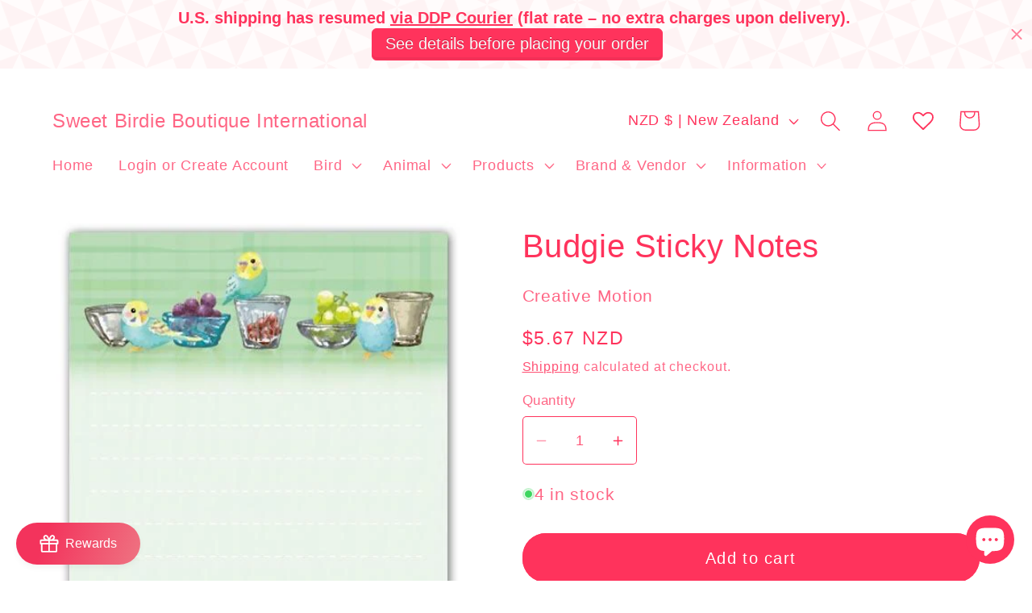

--- FILE ---
content_type: text/html; charset=utf-8
request_url: https://boutiquesweetbirdie.com/en-nz/products/budgie-budgerigar-parakeet-bird-sticky-notes
body_size: 70973
content:
<!doctype html>
<html class="no-js" lang="en">
  <head> 
 <script src="https://ajax.googleapis.com/ajax/libs/jquery/1.12.4/jquery.min.js"></script>
    <script>
      $m = $.noConflict(true); 
    </script>
    <meta charset="utf-8">
    <meta http-equiv="X-UA-Compatible" content="IE=edge">
    <meta name="viewport" content="width=device-width,initial-scale=1">
    <meta name="theme-color" content="">
    <link rel="canonical" href="https://boutiquesweetbirdie.com/en-nz/products/budgie-budgerigar-parakeet-bird-sticky-notes"><link rel="icon" type="image/png" href="//boutiquesweetbirdie.com/cdn/shop/files/PA01090391_m.jpg?crop=center&height=32&v=1757871808&width=32"><title>
      Budgie Sticky Notes - Sweet Birdie Boutique, Gift Shop for Bird Lovers
 &ndash; Sweet Birdie Boutique International</title>

    
      <meta name="description" content="Made in Japan">
    

    

<meta property="og:site_name" content="Sweet Birdie Boutique International">
<meta property="og:url" content="https://boutiquesweetbirdie.com/en-nz/products/budgie-budgerigar-parakeet-bird-sticky-notes">
<meta property="og:title" content="Budgie Sticky Notes - Sweet Birdie Boutique, Gift Shop for Bird Lovers">
<meta property="og:type" content="product">
<meta property="og:description" content="Made in Japan"><meta property="og:image" content="http://boutiquesweetbirdie.com/cdn/shop/products/138183638.jpg?v=1590118849">
  <meta property="og:image:secure_url" content="https://boutiquesweetbirdie.com/cdn/shop/products/138183638.jpg?v=1590118849">
  <meta property="og:image:width" content="472">
  <meta property="og:image:height" content="472"><meta property="og:price:amount" content="5.67">
  <meta property="og:price:currency" content="NZD"><meta name="twitter:site" content="@SweetBirdieIntl"><meta name="twitter:card" content="summary_large_image">
<meta name="twitter:title" content="Budgie Sticky Notes - Sweet Birdie Boutique, Gift Shop for Bird Lovers">
<meta name="twitter:description" content="Made in Japan">


    <script src="//boutiquesweetbirdie.com/cdn/shop/t/45/assets/constants.js?v=58251544750838685771764446224" defer="defer"></script>
    <script src="//boutiquesweetbirdie.com/cdn/shop/t/45/assets/pubsub.js?v=158357773527763999511764446224" defer="defer"></script>
    <script src="//boutiquesweetbirdie.com/cdn/shop/t/45/assets/global.js?v=139248116715221171191764446224" defer="defer"></script><script src="//boutiquesweetbirdie.com/cdn/shop/t/45/assets/animations.js?v=114255849464433187621764446224" defer="defer"></script><script>window.performance && window.performance.mark && window.performance.mark('shopify.content_for_header.start');</script><meta name="google-site-verification" content="NGh-Xyheeg9EL5prPmi5DZNW49DR83pcw-ICb_rJAWM">
<meta id="shopify-digital-wallet" name="shopify-digital-wallet" content="/19172889/digital_wallets/dialog">
<meta name="shopify-checkout-api-token" content="dcb7ff73e2c650d70c2addcf6478539e">
<meta id="in-context-paypal-metadata" data-shop-id="19172889" data-venmo-supported="false" data-environment="production" data-locale="en_US" data-paypal-v4="true" data-currency="NZD">
<link rel="alternate" hreflang="x-default" href="https://boutiquesweetbirdie.com/products/budgie-budgerigar-parakeet-bird-sticky-notes">
<link rel="alternate" hreflang="en" href="https://boutiquesweetbirdie.com/products/budgie-budgerigar-parakeet-bird-sticky-notes">
<link rel="alternate" hreflang="en-CA" href="https://boutiquesweetbirdie.com/en-ca/products/budgie-budgerigar-parakeet-bird-sticky-notes">
<link rel="alternate" hreflang="en-US" href="https://boutiquesweetbirdie.com/en-us/products/budgie-budgerigar-parakeet-bird-sticky-notes">
<link rel="alternate" hreflang="en-SG" href="https://boutiquesweetbirdie.com/en-sg/products/budgie-budgerigar-parakeet-bird-sticky-notes">
<link rel="alternate" hreflang="en-HK" href="https://boutiquesweetbirdie.com/en-hk/products/budgie-budgerigar-parakeet-bird-sticky-notes">
<link rel="alternate" hreflang="en-ID" href="https://boutiquesweetbirdie.com/en-id/products/budgie-budgerigar-parakeet-bird-sticky-notes">
<link rel="alternate" hreflang="en-MY" href="https://boutiquesweetbirdie.com/en-my/products/budgie-budgerigar-parakeet-bird-sticky-notes">
<link rel="alternate" hreflang="en-KR" href="https://boutiquesweetbirdie.com/en-kr/products/budgie-budgerigar-parakeet-bird-sticky-notes">
<link rel="alternate" hreflang="en-TW" href="https://boutiquesweetbirdie.com/en-tw/products/budgie-budgerigar-parakeet-bird-sticky-notes">
<link rel="alternate" hreflang="en-TH" href="https://boutiquesweetbirdie.com/en-th/products/budgie-budgerigar-parakeet-bird-sticky-notes">
<link rel="alternate" hreflang="en-PH" href="https://boutiquesweetbirdie.com/en-ph/products/budgie-budgerigar-parakeet-bird-sticky-notes">
<link rel="alternate" hreflang="en-GB" href="https://boutiquesweetbirdie.com/en-gb/products/budgie-budgerigar-parakeet-bird-sticky-notes">
<link rel="alternate" hreflang="en-AU" href="https://boutiquesweetbirdie.com/en-au/products/budgie-budgerigar-parakeet-bird-sticky-notes">
<link rel="alternate" hreflang="en-NZ" href="https://boutiquesweetbirdie.com/en-nz/products/budgie-budgerigar-parakeet-bird-sticky-notes">
<link rel="alternate" hreflang="en-IL" href="https://boutiquesweetbirdie.com/en-il/products/budgie-budgerigar-parakeet-bird-sticky-notes">
<link rel="alternate" hreflang="en-KW" href="https://boutiquesweetbirdie.com/en-kw/products/budgie-budgerigar-parakeet-bird-sticky-notes">
<link rel="alternate" hreflang="en-CH" href="https://boutiquesweetbirdie.com/en-ch/products/budgie-budgerigar-parakeet-bird-sticky-notes">
<link rel="alternate" hreflang="en-MX" href="https://boutiquesweetbirdie.com/en-mx/products/budgie-budgerigar-parakeet-bird-sticky-notes">
<link rel="alternate" hreflang="en-TR" href="https://boutiquesweetbirdie.com/en-tr/products/budgie-budgerigar-parakeet-bird-sticky-notes">
<link rel="alternate" hreflang="en-CO" href="https://boutiquesweetbirdie.com/en-co/products/budgie-budgerigar-parakeet-bird-sticky-notes">
<link rel="alternate" hreflang="en-CL" href="https://boutiquesweetbirdie.com/en-cl/products/budgie-budgerigar-parakeet-bird-sticky-notes">
<link rel="alternate" hreflang="en-PE" href="https://boutiquesweetbirdie.com/en-pe/products/budgie-budgerigar-parakeet-bird-sticky-notes">
<link rel="alternate" type="application/json+oembed" href="https://boutiquesweetbirdie.com/en-nz/products/budgie-budgerigar-parakeet-bird-sticky-notes.oembed">
<script async="async" src="/checkouts/internal/preloads.js?locale=en-NZ"></script>
<link rel="preconnect" href="https://shop.app" crossorigin="anonymous">
<script async="async" src="https://shop.app/checkouts/internal/preloads.js?locale=en-NZ&shop_id=19172889" crossorigin="anonymous"></script>
<script id="apple-pay-shop-capabilities" type="application/json">{"shopId":19172889,"countryCode":"JP","currencyCode":"NZD","merchantCapabilities":["supports3DS"],"merchantId":"gid:\/\/shopify\/Shop\/19172889","merchantName":"Sweet Birdie Boutique International","requiredBillingContactFields":["postalAddress","email","phone"],"requiredShippingContactFields":["postalAddress","email","phone"],"shippingType":"shipping","supportedNetworks":["visa","masterCard","amex","jcb","discover"],"total":{"type":"pending","label":"Sweet Birdie Boutique International","amount":"1.00"},"shopifyPaymentsEnabled":true,"supportsSubscriptions":true}</script>
<script id="shopify-features" type="application/json">{"accessToken":"dcb7ff73e2c650d70c2addcf6478539e","betas":["rich-media-storefront-analytics"],"domain":"boutiquesweetbirdie.com","predictiveSearch":true,"shopId":19172889,"locale":"en"}</script>
<script>var Shopify = Shopify || {};
Shopify.shop = "gift-shop-for-bird-lovers.myshopify.com";
Shopify.locale = "en";
Shopify.currency = {"active":"NZD","rate":"0.01121949"};
Shopify.country = "NZ";
Shopify.theme = {"name":"GIFT APP ADDED 2025.12.10 Updated Spotlight 10.0.0","id":154932314338,"schema_name":"Spotlight","schema_version":"10.0.0","theme_store_id":1891,"role":"main"};
Shopify.theme.handle = "null";
Shopify.theme.style = {"id":null,"handle":null};
Shopify.cdnHost = "boutiquesweetbirdie.com/cdn";
Shopify.routes = Shopify.routes || {};
Shopify.routes.root = "/en-nz/";</script>
<script type="module">!function(o){(o.Shopify=o.Shopify||{}).modules=!0}(window);</script>
<script>!function(o){function n(){var o=[];function n(){o.push(Array.prototype.slice.apply(arguments))}return n.q=o,n}var t=o.Shopify=o.Shopify||{};t.loadFeatures=n(),t.autoloadFeatures=n()}(window);</script>
<script>
  window.ShopifyPay = window.ShopifyPay || {};
  window.ShopifyPay.apiHost = "shop.app\/pay";
  window.ShopifyPay.redirectState = null;
</script>
<script id="shop-js-analytics" type="application/json">{"pageType":"product"}</script>
<script defer="defer" async type="module" src="//boutiquesweetbirdie.com/cdn/shopifycloud/shop-js/modules/v2/client.init-shop-cart-sync_C5BV16lS.en.esm.js"></script>
<script defer="defer" async type="module" src="//boutiquesweetbirdie.com/cdn/shopifycloud/shop-js/modules/v2/chunk.common_CygWptCX.esm.js"></script>
<script type="module">
  await import("//boutiquesweetbirdie.com/cdn/shopifycloud/shop-js/modules/v2/client.init-shop-cart-sync_C5BV16lS.en.esm.js");
await import("//boutiquesweetbirdie.com/cdn/shopifycloud/shop-js/modules/v2/chunk.common_CygWptCX.esm.js");

  window.Shopify.SignInWithShop?.initShopCartSync?.({"fedCMEnabled":true,"windoidEnabled":true});

</script>
<script>
  window.Shopify = window.Shopify || {};
  if (!window.Shopify.featureAssets) window.Shopify.featureAssets = {};
  window.Shopify.featureAssets['shop-js'] = {"shop-cart-sync":["modules/v2/client.shop-cart-sync_ZFArdW7E.en.esm.js","modules/v2/chunk.common_CygWptCX.esm.js"],"init-fed-cm":["modules/v2/client.init-fed-cm_CmiC4vf6.en.esm.js","modules/v2/chunk.common_CygWptCX.esm.js"],"shop-button":["modules/v2/client.shop-button_tlx5R9nI.en.esm.js","modules/v2/chunk.common_CygWptCX.esm.js"],"shop-cash-offers":["modules/v2/client.shop-cash-offers_DOA2yAJr.en.esm.js","modules/v2/chunk.common_CygWptCX.esm.js","modules/v2/chunk.modal_D71HUcav.esm.js"],"init-windoid":["modules/v2/client.init-windoid_sURxWdc1.en.esm.js","modules/v2/chunk.common_CygWptCX.esm.js"],"shop-toast-manager":["modules/v2/client.shop-toast-manager_ClPi3nE9.en.esm.js","modules/v2/chunk.common_CygWptCX.esm.js"],"init-shop-email-lookup-coordinator":["modules/v2/client.init-shop-email-lookup-coordinator_B8hsDcYM.en.esm.js","modules/v2/chunk.common_CygWptCX.esm.js"],"init-shop-cart-sync":["modules/v2/client.init-shop-cart-sync_C5BV16lS.en.esm.js","modules/v2/chunk.common_CygWptCX.esm.js"],"avatar":["modules/v2/client.avatar_BTnouDA3.en.esm.js"],"pay-button":["modules/v2/client.pay-button_FdsNuTd3.en.esm.js","modules/v2/chunk.common_CygWptCX.esm.js"],"init-customer-accounts":["modules/v2/client.init-customer-accounts_DxDtT_ad.en.esm.js","modules/v2/client.shop-login-button_C5VAVYt1.en.esm.js","modules/v2/chunk.common_CygWptCX.esm.js","modules/v2/chunk.modal_D71HUcav.esm.js"],"init-shop-for-new-customer-accounts":["modules/v2/client.init-shop-for-new-customer-accounts_ChsxoAhi.en.esm.js","modules/v2/client.shop-login-button_C5VAVYt1.en.esm.js","modules/v2/chunk.common_CygWptCX.esm.js","modules/v2/chunk.modal_D71HUcav.esm.js"],"shop-login-button":["modules/v2/client.shop-login-button_C5VAVYt1.en.esm.js","modules/v2/chunk.common_CygWptCX.esm.js","modules/v2/chunk.modal_D71HUcav.esm.js"],"init-customer-accounts-sign-up":["modules/v2/client.init-customer-accounts-sign-up_CPSyQ0Tj.en.esm.js","modules/v2/client.shop-login-button_C5VAVYt1.en.esm.js","modules/v2/chunk.common_CygWptCX.esm.js","modules/v2/chunk.modal_D71HUcav.esm.js"],"shop-follow-button":["modules/v2/client.shop-follow-button_Cva4Ekp9.en.esm.js","modules/v2/chunk.common_CygWptCX.esm.js","modules/v2/chunk.modal_D71HUcav.esm.js"],"checkout-modal":["modules/v2/client.checkout-modal_BPM8l0SH.en.esm.js","modules/v2/chunk.common_CygWptCX.esm.js","modules/v2/chunk.modal_D71HUcav.esm.js"],"lead-capture":["modules/v2/client.lead-capture_Bi8yE_yS.en.esm.js","modules/v2/chunk.common_CygWptCX.esm.js","modules/v2/chunk.modal_D71HUcav.esm.js"],"shop-login":["modules/v2/client.shop-login_D6lNrXab.en.esm.js","modules/v2/chunk.common_CygWptCX.esm.js","modules/v2/chunk.modal_D71HUcav.esm.js"],"payment-terms":["modules/v2/client.payment-terms_CZxnsJam.en.esm.js","modules/v2/chunk.common_CygWptCX.esm.js","modules/v2/chunk.modal_D71HUcav.esm.js"]};
</script>
<script>(function() {
  var isLoaded = false;
  function asyncLoad() {
    if (isLoaded) return;
    isLoaded = true;
    var urls = ["https:\/\/cstt-app.herokuapp.com\/get_script\/d5459af2b60911ebbaf0be2626d7721d.js?v=234466\u0026shop=gift-shop-for-bird-lovers.myshopify.com","https:\/\/cozyannouncementsiii.addons.business\/js\/eggbox\/gift-shop-for-bird-lovers\/script_20c3e95b853d0930061ac844492e7d52.js?v=1\u0026sign=20c3e95b853d0930061ac844492e7d52\u0026shop=gift-shop-for-bird-lovers.myshopify.com","https:\/\/trust.conversionbear.com\/script?app=trust_badge\u0026shop=gift-shop-for-bird-lovers.myshopify.com","https:\/\/cdn.hextom.com\/js\/quickannouncementbar.js?shop=gift-shop-for-bird-lovers.myshopify.com"];
    for (var i = 0; i < urls.length; i++) {
      var s = document.createElement('script');
      s.type = 'text/javascript';
      s.async = true;
      s.src = urls[i];
      var x = document.getElementsByTagName('script')[0];
      x.parentNode.insertBefore(s, x);
    }
  };
  if(window.attachEvent) {
    window.attachEvent('onload', asyncLoad);
  } else {
    window.addEventListener('load', asyncLoad, false);
  }
})();</script>
<script id="__st">var __st={"a":19172889,"offset":32400,"reqid":"7e8484a6-424e-40ca-9d5d-4702e6d01631-1768663210","pageurl":"boutiquesweetbirdie.com\/en-nz\/products\/budgie-budgerigar-parakeet-bird-sticky-notes","u":"59c430c79cda","p":"product","rtyp":"product","rid":4465037738077};</script>
<script>window.ShopifyPaypalV4VisibilityTracking = true;</script>
<script id="captcha-bootstrap">!function(){'use strict';const t='contact',e='account',n='new_comment',o=[[t,t],['blogs',n],['comments',n],[t,'customer']],c=[[e,'customer_login'],[e,'guest_login'],[e,'recover_customer_password'],[e,'create_customer']],r=t=>t.map((([t,e])=>`form[action*='/${t}']:not([data-nocaptcha='true']) input[name='form_type'][value='${e}']`)).join(','),a=t=>()=>t?[...document.querySelectorAll(t)].map((t=>t.form)):[];function s(){const t=[...o],e=r(t);return a(e)}const i='password',u='form_key',d=['recaptcha-v3-token','g-recaptcha-response','h-captcha-response',i],f=()=>{try{return window.sessionStorage}catch{return}},m='__shopify_v',_=t=>t.elements[u];function p(t,e,n=!1){try{const o=window.sessionStorage,c=JSON.parse(o.getItem(e)),{data:r}=function(t){const{data:e,action:n}=t;return t[m]||n?{data:e,action:n}:{data:t,action:n}}(c);for(const[e,n]of Object.entries(r))t.elements[e]&&(t.elements[e].value=n);n&&o.removeItem(e)}catch(o){console.error('form repopulation failed',{error:o})}}const l='form_type',E='cptcha';function T(t){t.dataset[E]=!0}const w=window,h=w.document,L='Shopify',v='ce_forms',y='captcha';let A=!1;((t,e)=>{const n=(g='f06e6c50-85a8-45c8-87d0-21a2b65856fe',I='https://cdn.shopify.com/shopifycloud/storefront-forms-hcaptcha/ce_storefront_forms_captcha_hcaptcha.v1.5.2.iife.js',D={infoText:'Protected by hCaptcha',privacyText:'Privacy',termsText:'Terms'},(t,e,n)=>{const o=w[L][v],c=o.bindForm;if(c)return c(t,g,e,D).then(n);var r;o.q.push([[t,g,e,D],n]),r=I,A||(h.body.append(Object.assign(h.createElement('script'),{id:'captcha-provider',async:!0,src:r})),A=!0)});var g,I,D;w[L]=w[L]||{},w[L][v]=w[L][v]||{},w[L][v].q=[],w[L][y]=w[L][y]||{},w[L][y].protect=function(t,e){n(t,void 0,e),T(t)},Object.freeze(w[L][y]),function(t,e,n,w,h,L){const[v,y,A,g]=function(t,e,n){const i=e?o:[],u=t?c:[],d=[...i,...u],f=r(d),m=r(i),_=r(d.filter((([t,e])=>n.includes(e))));return[a(f),a(m),a(_),s()]}(w,h,L),I=t=>{const e=t.target;return e instanceof HTMLFormElement?e:e&&e.form},D=t=>v().includes(t);t.addEventListener('submit',(t=>{const e=I(t);if(!e)return;const n=D(e)&&!e.dataset.hcaptchaBound&&!e.dataset.recaptchaBound,o=_(e),c=g().includes(e)&&(!o||!o.value);(n||c)&&t.preventDefault(),c&&!n&&(function(t){try{if(!f())return;!function(t){const e=f();if(!e)return;const n=_(t);if(!n)return;const o=n.value;o&&e.removeItem(o)}(t);const e=Array.from(Array(32),(()=>Math.random().toString(36)[2])).join('');!function(t,e){_(t)||t.append(Object.assign(document.createElement('input'),{type:'hidden',name:u})),t.elements[u].value=e}(t,e),function(t,e){const n=f();if(!n)return;const o=[...t.querySelectorAll(`input[type='${i}']`)].map((({name:t})=>t)),c=[...d,...o],r={};for(const[a,s]of new FormData(t).entries())c.includes(a)||(r[a]=s);n.setItem(e,JSON.stringify({[m]:1,action:t.action,data:r}))}(t,e)}catch(e){console.error('failed to persist form',e)}}(e),e.submit())}));const S=(t,e)=>{t&&!t.dataset[E]&&(n(t,e.some((e=>e===t))),T(t))};for(const o of['focusin','change'])t.addEventListener(o,(t=>{const e=I(t);D(e)&&S(e,y())}));const B=e.get('form_key'),M=e.get(l),P=B&&M;t.addEventListener('DOMContentLoaded',(()=>{const t=y();if(P)for(const e of t)e.elements[l].value===M&&p(e,B);[...new Set([...A(),...v().filter((t=>'true'===t.dataset.shopifyCaptcha))])].forEach((e=>S(e,t)))}))}(h,new URLSearchParams(w.location.search),n,t,e,['guest_login'])})(!0,!0)}();</script>
<script integrity="sha256-4kQ18oKyAcykRKYeNunJcIwy7WH5gtpwJnB7kiuLZ1E=" data-source-attribution="shopify.loadfeatures" defer="defer" src="//boutiquesweetbirdie.com/cdn/shopifycloud/storefront/assets/storefront/load_feature-a0a9edcb.js" crossorigin="anonymous"></script>
<script crossorigin="anonymous" defer="defer" src="//boutiquesweetbirdie.com/cdn/shopifycloud/storefront/assets/shopify_pay/storefront-65b4c6d7.js?v=20250812"></script>
<script data-source-attribution="shopify.dynamic_checkout.dynamic.init">var Shopify=Shopify||{};Shopify.PaymentButton=Shopify.PaymentButton||{isStorefrontPortableWallets:!0,init:function(){window.Shopify.PaymentButton.init=function(){};var t=document.createElement("script");t.src="https://boutiquesweetbirdie.com/cdn/shopifycloud/portable-wallets/latest/portable-wallets.en.js",t.type="module",document.head.appendChild(t)}};
</script>
<script data-source-attribution="shopify.dynamic_checkout.buyer_consent">
  function portableWalletsHideBuyerConsent(e){var t=document.getElementById("shopify-buyer-consent"),n=document.getElementById("shopify-subscription-policy-button");t&&n&&(t.classList.add("hidden"),t.setAttribute("aria-hidden","true"),n.removeEventListener("click",e))}function portableWalletsShowBuyerConsent(e){var t=document.getElementById("shopify-buyer-consent"),n=document.getElementById("shopify-subscription-policy-button");t&&n&&(t.classList.remove("hidden"),t.removeAttribute("aria-hidden"),n.addEventListener("click",e))}window.Shopify?.PaymentButton&&(window.Shopify.PaymentButton.hideBuyerConsent=portableWalletsHideBuyerConsent,window.Shopify.PaymentButton.showBuyerConsent=portableWalletsShowBuyerConsent);
</script>
<script data-source-attribution="shopify.dynamic_checkout.cart.bootstrap">document.addEventListener("DOMContentLoaded",(function(){function t(){return document.querySelector("shopify-accelerated-checkout-cart, shopify-accelerated-checkout")}if(t())Shopify.PaymentButton.init();else{new MutationObserver((function(e,n){t()&&(Shopify.PaymentButton.init(),n.disconnect())})).observe(document.body,{childList:!0,subtree:!0})}}));
</script>
<link id="shopify-accelerated-checkout-styles" rel="stylesheet" media="screen" href="https://boutiquesweetbirdie.com/cdn/shopifycloud/portable-wallets/latest/accelerated-checkout-backwards-compat.css" crossorigin="anonymous">
<style id="shopify-accelerated-checkout-cart">
        #shopify-buyer-consent {
  margin-top: 1em;
  display: inline-block;
  width: 100%;
}

#shopify-buyer-consent.hidden {
  display: none;
}

#shopify-subscription-policy-button {
  background: none;
  border: none;
  padding: 0;
  text-decoration: underline;
  font-size: inherit;
  cursor: pointer;
}

#shopify-subscription-policy-button::before {
  box-shadow: none;
}

      </style>
<script id="sections-script" data-sections="header" defer="defer" src="//boutiquesweetbirdie.com/cdn/shop/t/45/compiled_assets/scripts.js?v=7175"></script>
<script>window.performance && window.performance.mark && window.performance.mark('shopify.content_for_header.end');</script>


    <style data-shopify>
      
      
      
      
      

      
        :root,
        .color-background-1 {
          --color-background: 255,255,255;
        
          --gradient-background: #ffffff;
        
        --color-foreground: 255,51,92;
        --color-shadow: 255,51,92;
        --color-button: 255,51,92;
        --color-button-text: 255,255,255;
        --color-secondary-button: 255,255,255;
        --color-secondary-button-text: 255,51,92;
        --color-link: 255,51,92;
        --color-badge-foreground: 255,51,92;
        --color-badge-background: 255,255,255;
        --color-badge-border: 255,51,92;
        --payment-terms-background-color: rgb(255 255 255);
      }
      
        
        .color-background-2 {
          --color-background: 255,204,204;
        
          --gradient-background: #ffcccc;
        
        --color-foreground: 255,51,92;
        --color-shadow: 255,51,92;
        --color-button: 255,51,92;
        --color-button-text: 255,204,204;
        --color-secondary-button: 255,204,204;
        --color-secondary-button-text: 255,51,92;
        --color-link: 255,51,92;
        --color-badge-foreground: 255,51,92;
        --color-badge-background: 255,204,204;
        --color-badge-border: 255,51,92;
        --payment-terms-background-color: rgb(255 204 204);
      }
      
        
        .color-inverse {
          --color-background: 255,255,255;
        
          --gradient-background: #ffffff;
        
        --color-foreground: 255,51,92;
        --color-shadow: 255,51,92;
        --color-button: 255,255,255;
        --color-button-text: 255,51,92;
        --color-secondary-button: 255,255,255;
        --color-secondary-button-text: 255,255,255;
        --color-link: 255,255,255;
        --color-badge-foreground: 255,51,92;
        --color-badge-background: 255,255,255;
        --color-badge-border: 255,51,92;
        --payment-terms-background-color: rgb(255 255 255);
      }
      
        
        .color-accent-1 {
          --color-background: 255,51,92;
        
          --gradient-background: #ff335c;
        
        --color-foreground: 255,255,255;
        --color-shadow: 255,51,92;
        --color-button: 255,255,255;
        --color-button-text: 255,51,92;
        --color-secondary-button: 255,51,92;
        --color-secondary-button-text: 255,255,255;
        --color-link: 255,255,255;
        --color-badge-foreground: 255,255,255;
        --color-badge-background: 255,51,92;
        --color-badge-border: 255,255,255;
        --payment-terms-background-color: rgb(255 51 92);
      }
      
        
        .color-accent-2 {
          --color-background: 255,51,92;
        
          --gradient-background: #ff335c;
        
        --color-foreground: 255,255,255;
        --color-shadow: 255,51,92;
        --color-button: 255,255,255;
        --color-button-text: 255,51,92;
        --color-secondary-button: 255,51,92;
        --color-secondary-button-text: 255,255,255;
        --color-link: 255,255,255;
        --color-badge-foreground: 255,255,255;
        --color-badge-background: 255,51,92;
        --color-badge-border: 255,255,255;
        --payment-terms-background-color: rgb(255 51 92);
      }
      

      body, .color-background-1, .color-background-2, .color-inverse, .color-accent-1, .color-accent-2 {
        color: rgba(var(--color-foreground), 0.75);
        background-color: rgb(var(--color-background));
      }

      :root {
        --font-body-family: "system_ui", -apple-system, 'Segoe UI', Roboto, 'Helvetica Neue', 'Noto Sans', 'Liberation Sans', Arial, sans-serif, 'Apple Color Emoji', 'Segoe UI Emoji', 'Segoe UI Symbol', 'Noto Color Emoji';
        --font-body-style: normal;
        --font-body-weight: 400;
        --font-body-weight-bold: 700;

        --font-heading-family: "system_ui", -apple-system, 'Segoe UI', Roboto, 'Helvetica Neue', 'Noto Sans', 'Liberation Sans', Arial, sans-serif, 'Apple Color Emoji', 'Segoe UI Emoji', 'Segoe UI Symbol', 'Noto Color Emoji';
        --font-heading-style: normal;
        --font-heading-weight: 400;

        --font-body-scale: 1.3;
        --font-heading-scale: 0.7692307692307693;

        --media-padding: px;
        --media-border-opacity: 0.0;
        --media-border-width: 0px;
        --media-radius: 4px;
        --media-shadow-opacity: 0.0;
        --media-shadow-horizontal-offset: 0px;
        --media-shadow-vertical-offset: 4px;
        --media-shadow-blur-radius: 5px;
        --media-shadow-visible: 0;

        --page-width: 120rem;
        --page-width-margin: 0rem;

        --product-card-image-padding: 0.0rem;
        --product-card-corner-radius: 1.6rem;
        --product-card-text-alignment: left;
        --product-card-border-width: 0.0rem;
        --product-card-border-opacity: 0.1;
        --product-card-shadow-opacity: 0.0;
        --product-card-shadow-visible: 0;
        --product-card-shadow-horizontal-offset: 0.0rem;
        --product-card-shadow-vertical-offset: 0.4rem;
        --product-card-shadow-blur-radius: 0.5rem;

        --collection-card-image-padding: 0.0rem;
        --collection-card-corner-radius: 1.6rem;
        --collection-card-text-alignment: left;
        --collection-card-border-width: 0.0rem;
        --collection-card-border-opacity: 0.1;
        --collection-card-shadow-opacity: 0.0;
        --collection-card-shadow-visible: 0;
        --collection-card-shadow-horizontal-offset: 0.0rem;
        --collection-card-shadow-vertical-offset: 0.4rem;
        --collection-card-shadow-blur-radius: 0.5rem;

        --blog-card-image-padding: 0.0rem;
        --blog-card-corner-radius: 1.6rem;
        --blog-card-text-alignment: left;
        --blog-card-border-width: 0.0rem;
        --blog-card-border-opacity: 0.1;
        --blog-card-shadow-opacity: 0.0;
        --blog-card-shadow-visible: 0;
        --blog-card-shadow-horizontal-offset: 0.0rem;
        --blog-card-shadow-vertical-offset: 0.4rem;
        --blog-card-shadow-blur-radius: 0.5rem;

        --badge-corner-radius: 3.4rem;

        --popup-border-width: 1px;
        --popup-border-opacity: 1.0;
        --popup-corner-radius: 4px;
        --popup-shadow-opacity: 0.0;
        --popup-shadow-horizontal-offset: 0px;
        --popup-shadow-vertical-offset: 4px;
        --popup-shadow-blur-radius: 5px;

        --drawer-border-width: 1px;
        --drawer-border-opacity: 0.1;
        --drawer-shadow-opacity: 0.0;
        --drawer-shadow-horizontal-offset: 0px;
        --drawer-shadow-vertical-offset: 4px;
        --drawer-shadow-blur-radius: 5px;

        --spacing-sections-desktop: 0px;
        --spacing-sections-mobile: 0px;

        --grid-desktop-vertical-spacing: 16px;
        --grid-desktop-horizontal-spacing: 16px;
        --grid-mobile-vertical-spacing: 8px;
        --grid-mobile-horizontal-spacing: 8px;

        --text-boxes-border-opacity: 0.1;
        --text-boxes-border-width: 0px;
        --text-boxes-radius: 0px;
        --text-boxes-shadow-opacity: 0.0;
        --text-boxes-shadow-visible: 0;
        --text-boxes-shadow-horizontal-offset: 0px;
        --text-boxes-shadow-vertical-offset: 4px;
        --text-boxes-shadow-blur-radius: 5px;

        --buttons-radius: 28px;
        --buttons-radius-outset: 29px;
        --buttons-border-width: 1px;
        --buttons-border-opacity: 1.0;
        --buttons-shadow-opacity: 0.0;
        --buttons-shadow-visible: 0;
        --buttons-shadow-horizontal-offset: 0px;
        --buttons-shadow-vertical-offset: 4px;
        --buttons-shadow-blur-radius: 5px;
        --buttons-border-offset: 0.3px;

        --inputs-radius: 4px;
        --inputs-border-width: 1px;
        --inputs-border-opacity: 1.0;
        --inputs-shadow-opacity: 0.0;
        --inputs-shadow-horizontal-offset: 0px;
        --inputs-margin-offset: 0px;
        --inputs-shadow-vertical-offset: 4px;
        --inputs-shadow-blur-radius: 5px;
        --inputs-radius-outset: 5px;

        --variant-pills-radius: 40px;
        --variant-pills-border-width: 1px;
        --variant-pills-border-opacity: 0.55;
        --variant-pills-shadow-opacity: 0.0;
        --variant-pills-shadow-horizontal-offset: 0px;
        --variant-pills-shadow-vertical-offset: 4px;
        --variant-pills-shadow-blur-radius: 5px;
      }

      *,
      *::before,
      *::after {
        box-sizing: inherit;
      }

      html {
        box-sizing: border-box;
        font-size: calc(var(--font-body-scale) * 62.5%);
        height: 100%;
      }

      body {
        display: grid;
        grid-template-rows: auto auto 1fr auto;
        grid-template-columns: 100%;
        min-height: 100%;
        margin: 0;
        font-size: 1.5rem;
        letter-spacing: 0.06rem;
        line-height: calc(1 + 0.8 / var(--font-body-scale));
        font-family: var(--font-body-family);
        font-style: var(--font-body-style);
        font-weight: var(--font-body-weight);
      }

      @media screen and (min-width: 750px) {
        body {
          font-size: 1.6rem;
        }
      }
    </style>

    <link href="//boutiquesweetbirdie.com/cdn/shop/t/45/assets/base.css?v=28033711187680999321764446224" rel="stylesheet" type="text/css" media="all" />
<link
        rel="stylesheet"
        href="//boutiquesweetbirdie.com/cdn/shop/t/45/assets/component-predictive-search.css?v=118923337488134913561764446224"
        media="print"
        onload="this.media='all'"
      ><script>
      document.documentElement.className = document.documentElement.className.replace('no-js', 'js');
      if (Shopify.designMode) {
        document.documentElement.classList.add('shopify-design-mode');
      }
    </script>
  
  








 
 
<script id='geoshippingbarscript' mlveda='boutiquesweetbirdie.com' src='https://gift-shop-for-bird-lovers.myshopify.com/apps/GeoShippingBar/GeoShipingBarProxy.js'></script>
<link href="//boutiquesweetbirdie.com/cdn/shop/t/45/assets/mlveda-shippingbar.css?v=54781970504319021521764446224" rel="stylesheet" type="text/css" media="all" /> 
<!-- BEGIN app block: shopify://apps/yeps/blocks/yeps/e514c124-b6d8-42cf-8001-0defa550f08e --><script>
window.YepsID = '0188268a-a2ad-496d-e3ff-3498588a23c1';

window.YepsData = {"campaigns":[{"id":"0188316d-6208-7048-c08c-a0b57acf51ed","type":"bar","options":{"type":"text","fixed":true,"sticky":false,"closable":true,"closableLeft":false,"closableRight":true,"placement":"top","size":"large","whiteLabel":true,"pushes":true,"removeIframe":true,"defaultStatic":true,"messageType":"single","animationType":"left","animationSpeed":null,"theme":{"bg":"#fffcfc","bg2":null,"bg3":null,"text":"#ff335c","face":"#ffffff","buttonText":"#ff335c","fontSize":null,"padding":null,"bgImgUrl":"https://widget.yeps.io/backgrounds/tiles-pink-202112141.png","bgImgOpacity":0.15,"bgImgRotate":25},"textData":{"country":"your country"},"font":{"family":"inherit"},"text":"🐥<strong>UK customers:<br>Import VAT and Royal Mail handling fees apply on delivery. Since the handling fee is fixed, combining items in one order may be more economical.</strong>🐔","buttonText":"Read more","href":"https://boutiquesweetbirdie.com/policies/shipping-policy","linkButton":true,"newTab":false},"query":{"and":[{"timePage":{"gt":0}},{"timeSinceClose":{"gt":86400}},{"timeSinceSuccess":{"gt":0}},{"countryCode":{"eq":"GB"}}]}},{"id":"01883179-e382-7cbf-ba51-f9dbca4264f5","type":"bar","options":{"type":"text","fixed":true,"sticky":false,"closable":true,"closableLeft":false,"closableRight":true,"placement":"top","size":"normal","whiteLabel":true,"pushes":true,"removeIframe":true,"defaultStatic":true,"messageType":"single","animationType":"left","animationSpeed":null,"theme":{"bg":"#fffcfc","bg2":null,"bg3":null,"text":"#ff335c","face":"#ffffff","buttonText":"#ff335c","fontSize":null,"padding":null,"bgImgUrl":"https://widget.yeps.io/backgrounds/tiles-pink-202112141.png","bgImgOpacity":0.07,"bgImgRotate":25},"textData":{"country":"your country"},"font":{"family":"inherit"},"text":"🐥We are sorry, we cannot ship to Germany due to GPSR &amp; packaging law in Germany.😭","buttonText":"","href":"","linkButton":true,"newTab":true},"query":{"and":[{"timePage":{"gt":0}},{"timeSinceClose":{"gt":86400}},{"timeSinceSuccess":{"gt":0}},{"countryCode":{"eq":"DE"}}]}},{"id":"01883183-7684-463f-71ac-eb422b5da83d","type":"bar","options":{"type":"text","fixed":true,"sticky":false,"closable":true,"closableLeft":false,"closableRight":true,"placement":"top","size":"normal","whiteLabel":true,"pushes":true,"removeIframe":true,"defaultStatic":true,"messageType":"single","animationType":"left","animationSpeed":null,"theme":{"bg":"#fffcfc","bg2":null,"bg3":null,"text":"#ff335c","face":"#ffffff","buttonText":"#1a1a1a","fontSize":null,"padding":null,"bgImgUrl":"https://widget.yeps.io/backgrounds/tiles-pink-202112141.png","bgImgOpacity":0.07,"bgImgRotate":25},"textData":{"country":"your country"},"font":{"family":"inherit"},"text":"We are sorry, but we cannot ship to France due to the packaging law in France and General Product Safety Regulation in EU.😭","buttonText":"","href":"","linkButton":true,"newTab":false},"query":{"and":[{"timePage":{"gt":0}},{"timeSinceClose":{"gt":86400}},{"timeSinceSuccess":{"gt":0}},{"countryCode":{"eq":"FR"}}]}},{"id":"01883197-d7fa-4e2c-537c-fc23d4d94fae","type":"bar","options":{"type":"text","fixed":true,"sticky":false,"closable":true,"closableLeft":false,"closableRight":true,"placement":"top","size":"large","whiteLabel":true,"pushes":true,"removeIframe":true,"defaultStatic":true,"messageType":"single","animationType":"left","animationSpeed":null,"theme":{"bg":"#fffcfc","bg2":null,"bg3":null,"text":"#ff335c","face":"#ffffff","buttonText":"#ff335c","fontSize":null,"padding":null,"bgImgUrl":"https://widget.yeps.io/backgrounds/tiles-pink-202112141.png","bgImgOpacity":0.1,"bgImgRotate":25},"textData":{"country":"your country"},"font":{"family":"inherit"},"text":"Sorry, we had to stop to ship to EU due to the law in EU (GPSR &amp; PPWR)😭💔","buttonText":"","href":"","linkButton":true,"newTab":true},"query":{"and":[{"timePage":{"gt":0}},{"timeSinceClose":{"gt":86400}},{"timeSinceSuccess":{"gt":0}},{"countryCode":{"or":[{"eq":"BE"},{"eq":"BG"},{"eq":"HR"},{"eq":"CZ"},{"eq":"DK"},{"eq":"EE"},{"eq":"HU"},{"eq":"IS"},{"eq":"IE"},{"eq":"IT"},{"eq":"LV"},{"eq":"LT"},{"eq":"LU"},{"eq":"MT"},{"eq":"NL"},{"eq":"SI"}]}}]}},{"id":"018831a0-1108-65e7-5ccb-fe2dd3a780da","type":"bar","options":{"type":"text","fixed":true,"sticky":false,"closable":true,"closableLeft":false,"closableRight":true,"placement":"top","size":"large","whiteLabel":true,"pushes":true,"removeIframe":true,"defaultStatic":true,"messageType":"single","animationType":"left","animationSpeed":null,"theme":{"bg":"#fffcfc","bg2":null,"bg3":null,"text":"#ff335c","face":"#ffffff","buttonText":"#1a1a1a","fontSize":null,"padding":null,"bgImgUrl":"https://widget.yeps.io/backgrounds/tiles-pink-202112141.png","bgImgOpacity":0.07,"bgImgRotate":25},"textData":{"country":"your country"},"font":{"family":"inherit"},"text":"We are sorry, but we cannot ship to Spain due to the packaging law in Spain and General Product Safety Regulation in EU.😭","buttonText":"","href":"","linkButton":true,"newTab":false},"query":{"and":[{"timePage":{"gt":0}},{"timeSinceClose":{"gt":86400}},{"timeSinceSuccess":{"gt":0}},{"countryCode":{"eq":"ES"}}]}},{"id":"01883702-36e8-183e-d651-ac92535cad18","type":"bar","options":{"type":"text","fixed":true,"sticky":false,"closable":true,"closableLeft":false,"closableRight":true,"placement":"top","size":"large","whiteLabel":true,"pushes":true,"removeIframe":true,"defaultStatic":true,"messageType":"single","animationType":null,"animationSpeed":null,"theme":{"bg":"#fffcfc","bg2":null,"bg3":null,"text":"#ff335c","face":"#ffffff","buttonText":"#1a1a1a","fontSize":null,"padding":null,"bgImgUrl":"https://widget.yeps.io/backgrounds/tiles-pink-202112141.png","bgImgOpacity":0.07,"bgImgRotate":25},"textData":{"country":"your country"},"font":{"family":"inherit"},"text":"We are sorry, but we cannot ship to Austria due to the packaging law in Austria and also General Product Safety Regulation on EU.😭","buttonText":"","href":"","linkButton":true,"newTab":false},"query":{"and":[{"timePage":{"gt":0}},{"timeSinceClose":{"gt":86400}},{"timeSinceSuccess":{"gt":0}},{"countryCode":{"eq":"AT"}}]}},{"id":"01883706-1810-6468-8a36-b4e8ea9580ad","type":"bar","options":{"type":"text","fixed":true,"sticky":false,"closable":true,"closableLeft":false,"closableRight":true,"placement":"top","size":"large","whiteLabel":true,"pushes":true,"removeIframe":true,"defaultStatic":true,"messageType":"single","animationType":null,"animationSpeed":null,"theme":{"bg":"#fffcfc","bg2":null,"bg3":null,"text":"#ff335c","face":"#ffffff","buttonText":"#1a1a1a","fontSize":null,"padding":null,"bgImgUrl":"https://widget.yeps.io/backgrounds/tiles-pink-202112141.png","bgImgOpacity":0.07,"bgImgRotate":25},"textData":{"country":"your country"},"font":{"family":"inherit"},"text":"We are sorry, but we cannot ship to Greece due to the packaging law in Greece. and also General Product Safety Regulation on EU.😭","buttonText":"","href":"","linkButton":true,"newTab":false},"query":{"and":[{"timePage":{"gt":0}},{"timeSinceClose":{"gt":86400}},{"timeSinceSuccess":{"gt":0}},{"countryCode":{"eq":"GR"}}]}},{"id":"01883714-70f7-6026-6599-c08aef7a8c72","type":"bar","options":{"type":"text","fixed":true,"sticky":false,"closable":true,"closableLeft":false,"closableRight":true,"placement":"top","size":"large","whiteLabel":true,"pushes":true,"removeIframe":true,"defaultStatic":true,"messageType":"single","animationType":null,"animationSpeed":null,"theme":{"bg":"#fffcfc","bg2":null,"bg3":null,"text":"#ff335c","face":"#ffffff","buttonText":"#ff335c","fontSize":null,"padding":null,"bgImgUrl":"https://widget.yeps.io/backgrounds/tiles-pink-202112141.png","bgImgOpacity":0.15,"bgImgRotate":25},"textData":{"country":"your country"},"font":{"family":"inherit"},"text":"<strong>こちらのショップは海外向けです。日本国内のお客様は、小鳥雑貨専門のお店　スウィート・バーディー・ブティックへどうぞ・</strong>","buttonText":"スウィート・バーディー・ブティック　国内店は、こちら。","href":"https://sweetbirdie-boutique.com/","linkButton":true,"newTab":false},"query":{"and":[{"timePage":{"gt":0}},{"timeSinceClose":{"gt":86400}},{"timeSinceSuccess":{"gt":0}},{"countryCode":{"eq":"JP"}}]}},{"id":"0190946e-e561-4466-d698-fe146d085e42","type":"bar","options":{"type":"text","fixed":true,"sticky":false,"closable":true,"closableLeft":false,"closableRight":true,"placement":"top","size":"large","whiteLabel":true,"pushes":true,"removeIframe":true,"defaultStatic":true,"messageType":"single","animationType":null,"animationSpeed":null,"theme":{"bg":"#fffcfc","bg2":null,"bg3":null,"text":"#ff335c","face":"#ffffff","buttonText":"#1a1a1a","fontSize":null,"padding":null,"bgImgUrl":"https://widget.yeps.io/backgrounds/tiles-pink-202112141.png","bgImgOpacity":0.07,"bgImgRotate":25},"textData":{"country":"your country"},"font":{"family":"inherit"},"text":"We are sorry, but we cannot ship to Sweden due to the packaging law in Sweden and General Product Safety Regulation on EU.😭","buttonText":"","href":"","linkButton":true,"newTab":false},"query":{"and":[{"timePage":{"gt":0}},{"timeSinceClose":{"gt":86400}},{"timeSinceSuccess":{"gt":0}},{"countryCode":{"eq":"SE"}}]}},{"id":"01909473-546e-4231-875d-19e612c18889","type":"bar","options":{"type":"text","fixed":true,"sticky":false,"closable":true,"closableLeft":false,"closableRight":true,"placement":"bottom","size":"large","whiteLabel":true,"pushes":true,"removeIframe":true,"defaultStatic":true,"messageType":"single","animationType":null,"animationSpeed":null,"theme":{"bg":"#fffcfc","bg2":null,"bg3":null,"text":"#ff335c","face":"#ffffff","buttonText":"#1a1a1a","fontSize":null,"padding":null,"bgImgUrl":"https://widget.yeps.io/backgrounds/tiles-pink-202112141.png","bgImgOpacity":0.07,"bgImgRotate":25},"textData":{"country":"your country"},"font":{"family":"inherit"},"text":"We are sorry, but we cannot ship to Portugal due to the packaging law in Portugal and General Product Safety Regulation in EU.😭","buttonText":"","href":"","linkButton":true,"newTab":false},"query":{"and":[{"timePage":{"gt":0}},{"timeSinceClose":{"gt":86400}},{"timeSinceSuccess":{"gt":0}},{"countryCode":{"eq":"PT"}}]}},{"id":"01909475-71c3-36e2-12df-3d73f2d2062f","type":"bar","options":{"type":"text","fixed":true,"sticky":false,"closable":true,"closableLeft":false,"closableRight":true,"placement":"top","size":"large","whiteLabel":true,"pushes":true,"removeIframe":true,"defaultStatic":true,"messageType":"single","animationType":null,"animationSpeed":null,"theme":{"bg":"#fffcfc","bg2":null,"bg3":null,"text":"#ff335c","face":"#ffffff","buttonText":"#1a1a1a","fontSize":null,"padding":null,"bgImgUrl":"https://widget.yeps.io/backgrounds/tiles-pink-202112141.png","bgImgOpacity":0.07,"bgImgRotate":25},"textData":{"country":"your country"},"font":{"family":"inherit"},"text":"We are sorry, but we cannot ship to Poland due to the packageing law in Poland and General Product Safety Regulation in EU.😭","buttonText":"","href":"","linkButton":true,"newTab":false},"query":{"and":[{"timePage":{"gt":0}},{"timeSinceClose":{"gt":86400}},{"timeSinceSuccess":{"gt":0}},{"countryCode":{"eq":"PL"}}]}},{"id":"01909479-4fb5-72e0-4236-e02bcd4d6a6f","type":"bar","options":{"type":"text","fixed":true,"sticky":false,"closable":true,"closableLeft":false,"closableRight":true,"placement":"bottom","size":"large","whiteLabel":true,"pushes":true,"removeIframe":true,"defaultStatic":true,"messageType":"single","animationType":null,"animationSpeed":null,"theme":{"bg":"#fffcfc","bg2":null,"bg3":null,"text":"#ff335c","face":"#ffffff","buttonText":"#1a1a1a","fontSize":null,"padding":null,"bgImgUrl":"https://widget.yeps.io/backgrounds/tiles-pink-202112141.png","bgImgOpacity":0.07,"bgImgRotate":25},"textData":{"country":"your country"},"font":{"family":"inherit"},"text":"We are sorry, but we cannot ship to Finland due to the packaging law in Finland and General Product Safety Regulation (GPSR) in EU.😭","buttonText":"","href":"","linkButton":true,"newTab":false},"query":{"and":[{"timePage":{"gt":0}},{"timeSinceClose":{"gt":86400}},{"timeSinceSuccess":{"gt":0}},{"countryCode":{"eq":"FI"}}]}},{"id":"0195013b-ed60-27b2-16f5-c40dc02a021c","type":"bar","options":{"type":"text","fixed":true,"sticky":false,"closable":true,"closableLeft":false,"closableRight":true,"placement":"top","size":"large","whiteLabel":true,"pushes":true,"removeIframe":true,"defaultStatic":true,"messageType":"single","animationType":"left","animationSpeed":null,"theme":{"bg":"#fffcfc","bg2":null,"bg3":null,"text":"#ff335c","face":"#ff335c","buttonText":"#fcf7f7","fontSize":null,"padding":null,"bgImgUrl":"https://widget.yeps.io/backgrounds/tiles-pink-202112141.png","bgImgOpacity":0.14,"bgImgRotate":25},"textData":{"country":"your country"},"font":{"family":"inherit"},"text":"<strong>U.S. shipping has resumed </strong><u><strong>via DDP Courier</strong></u><strong> (flat rate – no extra charges upon delivery).&nbsp;</strong>","buttonText":"See details before placing your order","href":"https://boutiquesweetbirdie.com/pages/u-s-shipping-has-resumed-via-ddp-courier","linkButton":true,"newTab":true},"query":{"and":[{"url":{"ne":"https://boutiquesweetbirdie.com/pages/u-s-shipping-has-resumed-via-ddp-courier"}},{"timePage":{"gt":0}},{"timeSinceClose":{"gt":86400}},{"timeSinceSuccess":{"gt":0}},{"countryCode":{"eq":"US"}}]}},{"id":"01964046-c662-28e9-13fe-8eece71951f0","type":"bar","options":{"type":"text","fixed":true,"sticky":false,"closable":true,"closableLeft":false,"closableRight":true,"placement":"top","size":"large","whiteLabel":true,"pushes":true,"removeIframe":true,"defaultStatic":true,"messageType":"single","animationType":null,"animationSpeed":null,"theme":{"bg":"#fce1d0","bg2":"#ffadd6","bg3":"#a2baf5","text":"#ff335c","face":"#ff335c","buttonText":"#ffffff","fontSize":null,"padding":null,"bgImgUrl":"https://widget.yeps.io/backgrounds/tiles-pink-202112141.png","bgImgOpacity":0.15,"bgImgRotate":25},"textData":{"country":"your country"},"font":{"family":"inherit"},"text":"👕<strong>Japanese sizes tend to run smaller than sizes in other countries, so please make sure to check the size chart before placing your order.</strong>🐤","buttonText":"","href":"","linkButton":true,"newTab":false},"query":{"and":[{"timePage":{"gt":10}},{"timeSinceClose":{"gt":86400}},{"timeSinceSuccess":{"gt":0}},{"product":{"or":[{"eq":"8882891718882"},{"eq":"8882985533666"},{"eq":"8883125518562"},{"eq":"8883351355618"},{"eq":"8883366199522"},{"eq":"8883369443554"},{"eq":"8883389366498"},{"eq":"8883519357154"},{"eq":"8883678216418"},{"eq":"8883691815138"},{"eq":"8883764199650"},{"eq":"8883942424802"},{"eq":"8883980730594"},{"eq":"8884177502434"},{"eq":"8884298186978"},{"eq":"8884328169698"},{"eq":"8884566819042"},{"eq":"8884964557026"},{"eq":"8885070069986"},{"eq":"8885124071650"},{"eq":"8885306196194"},{"eq":"8885763440866"},{"eq":"8885782642914"},{"eq":"8885797748962"},{"eq":"8885800763618"},{"eq":"8885809709282"},{"eq":"8885893693666"},{"eq":"8886072443106"},{"eq":"8886088073442"},{"eq":"8886111207650"},{"eq":"8886744416482"},{"eq":"8886769582306"},{"eq":"8886781313250"},{"eq":"8886784229602"},{"eq":"8886805364962"},{"eq":"8886808576226"},{"eq":"8886933979362"},{"eq":"8886939680994"},{"eq":"8886945710306"},{"eq":"8886974185698"},{"eq":"8886986080482"},{"eq":"8886991388898"},{"eq":"8887002956002"},{"eq":"8887006232802"},{"eq":"8887007150306"},{"eq":"8887009542370"},{"eq":"8887009870050"},{"eq":"8887014392034"},{"eq":"8887014883554"},{"eq":"8887015440610"},{"eq":"8887015702754"},{"eq":"8887016947938"},{"eq":"8887018881250"},{"eq":"8887019471074"},{"eq":"8887019634914"},{"eq":"8887020355810"},{"eq":"8887021240546"},{"eq":"8887023042786"},{"eq":"8887026221282"},{"eq":"8887026614498"},{"eq":"8887027073250"},{"eq":"8887027597538"},{"eq":"8887033856226"},{"eq":"8887034347746"},{"eq":"8887035101410"},{"eq":"8887035396322"},{"eq":"8887039688930"},{"eq":"8887040278754"},{"eq":"8887043817698"},{"eq":"8887044014306"},{"eq":"8887044407522"},{"eq":"8887044538594"}]}}]}},{"id":"019994b7-0b21-202e-f488-42ae2da109b5","type":"bar","options":{"type":"text","fixed":true,"sticky":false,"closable":true,"closableLeft":false,"closableRight":true,"placement":"top","size":"normal","whiteLabel":true,"pushes":true,"removeIframe":true,"defaultStatic":true,"messageType":"single","animationType":null,"animationSpeed":null,"theme":{"bg":"#fffcfc","bg2":null,"bg3":null,"text":"#ff335c","face":"#ffffff","buttonText":"#1a1a1a","fontSize":null,"padding":null,"bgImgUrl":"https://widget.yeps.io/backgrounds/tiles-pink-202112141.png","bgImgOpacity":0.07,"bgImgRotate":25},"textData":{"country":"your country"},"font":{"family":"inherit"},"text":"We are sorry, but we cannot ship to Norway due to the &nbsp;General Product Safety Regulation (GPSR) .😭💔","buttonText":"","href":"","linkButton":true,"newTab":false},"query":{"and":[{"timePage":{"gt":0}},{"timeSinceClose":{"gt":86400}},{"timeSinceSuccess":{"gt":0}},{"countryCode":{"eq":"NO"}}]}},{"id":"019a8f06-6c51-23a3-73ae-1a4609bceb9a","type":"bar","options":{"type":"text","fixed":true,"sticky":false,"closable":true,"closableLeft":false,"closableRight":true,"placement":"top","size":"normal","whiteLabel":true,"pushes":true,"removeIframe":true,"defaultStatic":true,"messageType":"single","animationType":"left","animationSpeed":null,"theme":{"bg":"#fef3f3","bg2":null,"bg3":null,"text":"#ff335c","face":"#ffffff","buttonText":"#ff355c","fontSize":null,"padding":null,"bgImgUrl":"https://widget.yeps.io/backgrounds/valentines-202112111.png","bgImgOpacity":0.28,"bgImgRotate":-25},"textData":{"country":"your country"},"font":{"family":"inherit"},"text":"🐤💕😍<strong>We have resumed the shipping to Israel!</strong>❤️🦜🎉","buttonText":"","href":"","linkButton":true,"newTab":false},"query":{"and":[{"timePage":{"gt":0}},{"timeSinceClose":{"gt":-1}},{"timeSinceSuccess":{"gt":-1}},{"countryCode":{"eq":"IL"}}]}},{"id":"019b3049-6af1-531e-5de9-dcfb1c8253d2","type":"bar","options":{"type":"text","fixed":true,"sticky":false,"closable":true,"closableLeft":false,"closableRight":true,"placement":"top","size":"large","whiteLabel":true,"pushes":true,"removeIframe":true,"defaultStatic":true,"messageType":"single","animationType":"left","animationSpeed":null,"theme":{"bg":"#fef5f5","bg2":null,"bg3":null,"text":"#ff335c","face":"#ff335c","buttonText":"#fcf7f7","fontSize":null,"padding":null,"bgImgUrl":"https://widget.yeps.io/backgrounds/stripes-pink-202112111.png","bgImgOpacity":0.32,"bgImgRotate":0},"textData":{"country":"your country"},"font":{"family":"inherit"},"text":"🐥<strong>U.S. Shipping Policy has been updated </strong>🐤","buttonText":"Read more","href":"https://boutiquesweetbirdie.com/pages/u-s-shipping-has-resumed-via-ddp-courier","linkButton":true,"newTab":true},"query":{"and":[{"url":{"ne":"https://boutiquesweetbirdie.com/pages/u-s-shipping-has-resumed-via-ddp-courier"}},{"timePage":{"gt":0}},{"timeSinceClose":{"gt":86400}},{"timeSinceSuccess":{"gt":0}},{"countryCode":{"eq":"US"}}]}}],"hacks":{"removeIframe":true,"defaultStatic":true}};
window.YepsActive = true;
window.YepsIsolate = true;
window.YepsMigrated = false;

window.YepsContext = {
  locale: 'en',
  marketId: '13741818082',
  currency: 'NZD',
  pageType: 'product',
  productId: '4465037738077',
  
  
  
  productTags: ["budgerigar","budgie","creative motion","parakeet","sticky notes"],
  
};
</script>


<!-- END app block --><!-- BEGIN app block: shopify://apps/rimix-product-badges/blocks/rimix-helper/46f9dcab-fec8-4959-8563-b2334479cd94 -->
    <script id="rm-product-badges-scripts">
        window.RMPB_PLAN ={"name":"Starter","status":"ACTIVE"};
        window.RMPB_PRODUCTBADGES =[{"id":"67ff72038d067aae9259a34d","status":"active","title":"Limited Time Offer","editorData":{"badgeType":"text_badge","badgePosition":"below_title","badgeMargin":{"desktop":{"top":0,"bottom":0,"left":0,"right":0},"mobile":{"top":0,"bottom":0,"left":0,"right":0}},"badgeAlignment":{"desktop":"left","mobile":"left"},"badgePAlignment":{"desktop":"left","mobile":"left"},"badgeAlignmentCustom":{"desktop":{"bottom":"","horizontal":false,"left":0,"right":"","top":0,"vertical":false},"mobile":{"bottom":"","horizontal":false,"left":0,"right":"","top":0,"vertical":false}},"badgeShowOn":["desktop","mobile"],"badgeShowOnPage":["cart","collection","index","list-collections","page","product","search"],"animation":{"badgeAnimation":"rm-pulse","badgeAnimationRepeat":"times","badgeAnimationTimes":"15"},"url":{"badgeUrl":"","badgeUrlTarget":"_blank"},"badgeTooltipText":{"default":""},"schedule":{"badgeScheduleStart":false,"badgeScheduleEnd":false,"badgeScheduleStartDate":"2025-04-16T08:57:08.629Z","badgeScheduleEndDate":"2025-04-20T15:00:00.000Z","badgeScheduleStartTime":"00:00","badgeScheduleEndTime":"12:00","startDateTime":"2025-04-15T15:00:00.000Z","endDateTime":"2025-04-21T03:00:00.000Z"},"condition":{"badgeApplyTo":["manual"],"badgeProductsManual":[{"id":"gid:\/\/shopify\/Product\/9078632513762","handle":"mini-letter-set-birds-spring","title":"Birds \u0026 Mimosa Mini Letter Set","imageUrl":"https:\/\/cdn.shopify.com\/s\/files\/1\/1917\/2889\/files\/14118752_1018.jpg?v=1768541190","totalVariants":1,"variants":["gid:\/\/shopify\/ProductVariant\/47316072431842"]},{"id":"gid:\/\/shopify\/Product\/9078632480994","handle":"mini-letter-set-java-sparrow-spring","title":"Java Sparrow in the Spring Mini Letter Set","imageUrl":"https:\/\/cdn.shopify.com\/s\/files\/1\/1917\/2889\/files\/14118752_1012_de9a87cf-4482-47c5-90ec-94f9edc2fa43.jpg?v=1768541191","totalVariants":1,"variants":["gid:\/\/shopify\/ProductVariant\/47316072464610"]},{"id":"gid:\/\/shopify\/Product\/9075143016674","handle":"masking-tape-birds-irotoridori","title":"Colorful Birds Japanese Washi Tape Masking Tape","imageUrl":"https:\/\/cdn.shopify.com\/s\/files\/1\/1917\/2889\/files\/14196094_1013.jpg?v=1767998460","totalVariants":1,"variants":["gid:\/\/shopify\/ProductVariant\/47300104913122"]},{"id":"gid:\/\/shopify\/Product\/9075142983906","handle":"masking-tape-java-sparrow-afternoon-tea","title":"Java Sparrow Afternoon Tea Japanese Washi Tape Masking Tape","imageUrl":"https:\/\/cdn.shopify.com\/s\/files\/1\/1917\/2889\/files\/14196094_1011.jpg?v=1767998460","totalVariants":1,"variants":["gid:\/\/shopify\/ProductVariant\/47300104880354"]},{"id":"gid:\/\/shopify\/Product\/9075142918370","handle":"masking-tape-java-sparrow-daifuku","title":"Java Sparrow Daifuku Mochi Japanese Washi Tape Masking Tape","imageUrl":"https:\/\/cdn.shopify.com\/s\/files\/1\/1917\/2889\/files\/14196094_1004.jpg?v=1767998458","totalVariants":1,"variants":["gid:\/\/shopify\/ProductVariant\/47300104814818"]},{"id":"gid:\/\/shopify\/Product\/9075142852834","handle":"masking-tape-birds-yurayura","title":"Swinging Birds Japanese Washi Tape Masking Tape","imageUrl":"https:\/\/cdn.shopify.com\/s\/files\/1\/1917\/2889\/files\/14196094_1014.jpg?v=1767998458","totalVariants":1,"variants":["gid:\/\/shopify\/ProductVariant\/47300104749282"]},{"id":"gid:\/\/shopify\/Product\/9075142951138","handle":"masking-tape-long-tailed-tit-daifuku","title":"Long-tailed Tit  Daifuku Mochi Japanese Washi Tape Masking Tape","imageUrl":"https:\/\/cdn.shopify.com\/s\/files\/1\/1917\/2889\/files\/14196094_1003.jpg?v=1767998459","totalVariants":1,"variants":["gid:\/\/shopify\/ProductVariant\/47300104847586"]},{"id":"gid:\/\/shopify\/Product\/9075142885602","handle":"masking-tape-java-sparrow-cafe","title":"Java Sparrow Cafe Japanese Washi Tape Masking Tape","imageUrl":"https:\/\/cdn.shopify.com\/s\/files\/1\/1917\/2889\/files\/14196094_1012_b9eda19a-46a4-4ac9-bbe7-ff03240ff137.jpg?v=1767998458","totalVariants":1,"variants":["gid:\/\/shopify\/ProductVariant\/47300104782050"]},{"id":"gid:\/\/shopify\/Product\/9061350801634","handle":"birthda-card-3d-long-tailed-tit","title":"Long-tailed Tit 3D Gold Foil Birthday Card","imageUrl":"https:\/\/cdn.shopify.com\/s\/files\/1\/1917\/2889\/files\/189642280.webp?v=1766194192","totalVariants":1,"variants":["gid:\/\/shopify\/ProductVariant\/47236718264546"]},{"id":"gid:\/\/shopify\/Product\/9061350834402","handle":"birthday-card-long-tailed-tit-3376301","title":"Long-tailed Tit Gold Foil \u0026 Embossed Birthday Card","imageUrl":"https:\/\/cdn.shopify.com\/s\/files\/1\/1917\/2889\/files\/189642260.webp?v=1766194192","totalVariants":1,"variants":["gid:\/\/shopify\/ProductVariant\/47236718231778"]},{"id":"gid:\/\/shopify\/Product\/9061350932706","handle":"stickers-spring-birds","title":"Birds in the Spring Japanese Washi Stickers","imageUrl":"https:\/\/cdn.shopify.com\/s\/files\/1\/1917\/2889\/files\/189642256.webp?v=1766194194","totalVariants":1,"variants":["gid:\/\/shopify\/ProductVariant\/47236718330082"]},{"id":"gid:\/\/shopify\/Product\/9061350867170","handle":"mini-memo-kotori-no-oka","title":"Snack Package - Inspired Bird Mini Memo Pad","imageUrl":"https:\/\/cdn.shopify.com\/s\/files\/1\/1917\/2889\/files\/kotorinooka_77f2850d-272f-40cd-aed9-cc855d724f17.jpg?v=1766194192","totalVariants":1,"variants":["gid:\/\/shopify\/ProductVariant\/47236718199010"]},{"id":"gid:\/\/shopify\/Product\/9061350899938","handle":"masking-roll-stickers-budgie-cockatiel-lovebird-java-sparrow","title":"Budgie Cockatiel Lovebird Java Sparrow Japanese Washi Roll Stickers","imageUrl":"https:\/\/cdn.shopify.com\/s\/files\/1\/1917\/2889\/files\/4573449108270.PT01_e6b8135e-235e-47c3-85a1-91c3126deb48.jpg?v=1766194194","totalVariants":1,"variants":["gid:\/\/shopify\/ProductVariant\/47236718297314"]},{"id":"gid:\/\/shopify\/Product\/9061350965474","handle":"masking-roll-stickers-forest-birds","title":"Forest Birds Japanese Washi Roll Stickers","imageUrl":"https:\/\/cdn.shopify.com\/s\/files\/1\/1917\/2889\/files\/4573449108102.PT01.jpg?v=1766194194","totalVariants":1,"variants":["gid:\/\/shopify\/ProductVariant\/47236718362850"]}],"badgeConditions":{"categories":[],"excludeCategories":[],"tags":[],"excludeTags":[],"inventory":"all","lowStock":1,"stockRange":{"from":0,"to":15},"newStatus":-1,"saleProduct":"none","priceRange":{"from":-1,"to":-1},"productTitle":""}},"cssRender":"BADGE_PREFIX.rm-product-badge-wrap .rm-product-badgeBADGE_SUFFIX \n.rm-pattern-badge-3 {\n    --rm-pattern-badge-padding: 8px 20px;\n    --rm-pattern-badge-background-color: #222;\n    --rm-pattern-badge-label-color: #FFF;\n    --rm-pattern-badge-line-height: 150%;\n    --rm-pattern-badge-label-size: 14px;\n    --rm-pattern-badge-radius: 30px;\n    --rm-pattern-badge-label-weight: 400;\n    display: inline-flex;\n    padding: var(--rm-pattern-badge-padding);\n    border-radius: var(--rm-pattern-badge-radius);\n    background: var(--rm-pattern-badge-background-color);\n    text-align: center;\n    font-size: var(--rm-pattern-badge-label-size);\n    font-weight: var(--rm-pattern-badge-label-weight);\n    line-height: var(--rm-pattern-badge-line-height);\n    color: var(--rm-pattern-badge-label-color)\n}BADGE_PREFIX.rm-product-badge-wrap .rm-product-badgeBADGE_SUFFIX{animation-name: rm-pulse;--rm-animation-repeat: 15;}BADGE_PREFIX.rm-product-badge-wrap .rm-product-badgeBADGE_SUFFIX .rm-pattern-badge-3{--rm-pattern-badge-line-height: 150%;white-space: wrap;--rm-pattern-badge-label-weight: 400;--rm-pattern-badge-background-color: #ffffff;--rm-pattern-badge-label-color: #9807b4;}BADGE_PREFIX.rm-product-badge-wrap .rm-product-badgeBADGE_SUFFIX{margin: 0px 0px 0px 0px;}BADGE_PREFIX.rm-product-badge-wrap .rm-product-badgeBADGE_SUFFIX .rm-pattern-badge-3{--rm-pattern-badge-padding: 8px 20px 8px 20px;--rm-pattern-badge-padding-left: 20px;--rm-pattern-badge-label-size: 15px;}@media(max-width: 767px){BADGE_PREFIX.rm-product-badge-wrap .rm-product-badgeBADGE_SUFFIX{margin: 0px 0px 0px 0px;}BADGE_PREFIX.rm-product-badge-wrap .rm-product-badgeBADGE_SUFFIX .rm-pattern-badge-3{--rm-pattern-badge-padding: 5px 15px 5px 15px;--rm-pattern-badge-padding-left: 15px;--rm-pattern-badge-label-size: 12px;}}","textBadge":{"_id":"666e374cc4ac6013d35a0640","css":"\n.rm-pattern-badge-3 {\n    --rm-pattern-badge-padding: 8px 20px;\n    --rm-pattern-badge-background-color: #222;\n    --rm-pattern-badge-label-color: #FFF;\n    --rm-pattern-badge-line-height: 150%;\n    --rm-pattern-badge-label-size: 14px;\n    --rm-pattern-badge-radius: 30px;\n    --rm-pattern-badge-label-weight: 400;\n    display: inline-flex;\n    padding: var(--rm-pattern-badge-padding);\n    border-radius: var(--rm-pattern-badge-radius);\n    background: var(--rm-pattern-badge-background-color);\n    text-align: center;\n    font-size: var(--rm-pattern-badge-label-size);\n    font-weight: var(--rm-pattern-badge-label-weight);\n    line-height: var(--rm-pattern-badge-line-height);\n    color: var(--rm-pattern-badge-label-color)\n}","defaultLabel":"YOUR TEXT","editor":{"backgroundColor":"#ffffff","backgroundEndColor":"#00f2fe","backgroundStartColor":"#4facfe","backgroundType":"solid","color":"#9807b4","fontSize":{"desktop":"15","mobile":12},"fontWeight":"400","lineHeight":"150","padding":{"desktop":{"bottom":"8","left":"20","right":"20","top":"8"},"mobile":{"bottom":"5","left":"15","right":"15","top":"5"}},"text":{"default":"Limited Time Offer"},"textWrap":true,"margin":{"desktop":{"bottom":"0","left":"0","right":"0","top":"0"},"mobile":{"bottom":"0","left":"0","right":"0","top":"0"}}},"html":"\u003cdiv class=\"rm-pattern-badge-3\"\u003e\u003cdiv class=\"rm-pattern-badge-label\"\u003e{{LABEL}}\u003c\/div\u003e\u003c\/div\u003e\n","id":"666e374cc4ac6013d35a0640","name":"rm-pattern-badge-3","order":2}},"shopEncode":"Z2lmdC1zaG9wLWZvci1iaXJkLWxvdmVycy5teXNob3BpZnkuY29t","createdAt":"2025-04-16T09:01:56.322Z","updatedAt":"2026-01-16T12:05:24.573Z"},{"id":"67fe4b1d8d067aae92594751","status":"active","title":"Schedule","editorData":{"badgeType":"text_badge","badgePosition":"above_title","badgeAlignment":{"desktop":"left","mobile":"left"},"badgePAlignment":{"desktop":"left","mobile":"left"},"badgeAlignmentCustom":{"desktop":{"bottom":"","horizontal":false,"left":0,"right":"","top":0,"vertical":false},"mobile":{"bottom":"","horizontal":false,"left":0,"right":"","top":0,"vertical":false}},"badgeShowOn":["desktop","mobile"],"badgeShowOnPage":["cart","page","product"],"animation":{"badgeAnimation":"none","badgeAnimationRepeat":"times","badgeAnimationTimes":"15"},"url":{"badgeUrl":"","badgeUrlTarget":"_blank"},"badgeTooltipText":{"default":""},"schedule":{"badgeScheduleStart":false,"badgeScheduleEnd":false,"badgeScheduleStartDate":"2025-04-15T11:48:25.126Z","badgeScheduleEndDate":"2025-04-15T11:48:25.126Z","badgeScheduleStartTime":"00:00","badgeScheduleEndTime":"00:00","startDateTime":"2025-04-14T15:00:00.000Z","endDateTime":"2025-04-14T15:00:00.000Z"},"condition":{"badgeApplyTo":["manual"],"badgeProductsManual":[{"id":"gid:\/\/shopify\/Product\/8887027073250","handle":"big-chihuahua-dog-loose-fit-t-shirt","title":"Big  Chihuahua Dog Loose Fit T-Shirt (Made to Order)","imageUrl":"https:\/\/cdn.shopify.com\/s\/files\/1\/1917\/2889\/files\/11098886_1035_87ce92b4-9ac4-4279-98a5-e18f20fdfbce.jpg?v=1746861222","totalVariants":3,"variants":["gid:\/\/shopify\/ProductVariant\/46555672576226","gid:\/\/shopify\/ProductVariant\/46555672608994","gid:\/\/shopify\/ProductVariant\/46555672641762"]},{"id":"gid:\/\/shopify\/Product\/8887043817698","handle":"big-french-bulldog-dog-loose-fit-t-shirt","title":"Big French Bulldog Dog Loose Fit T-Shirt (Made to Order)","imageUrl":"https:\/\/cdn.shopify.com\/s\/files\/1\/1917\/2889\/files\/11098886_1039_ac6a6a50-5432-4461-989f-bf38c53eab56.jpg?v=1746868967","totalVariants":3,"variants":["gid:\/\/shopify\/ProductVariant\/46555759476962","gid:\/\/shopify\/ProductVariant\/46555759509730","gid:\/\/shopify\/ProductVariant\/46555759542498"]},{"id":"gid:\/\/shopify\/Product\/8887019634914","handle":"big-maltese-dog-loose-fit-t-shirt","title":"Big Maltese Dog Loose Fit T-Shirt (Made to Order)","imageUrl":"https:\/\/cdn.shopify.com\/s\/files\/1\/1917\/2889\/files\/11093746_1000.jpg?v=1746857153","totalVariants":3,"variants":["gid:\/\/shopify\/ProductVariant\/46555655995618","gid:\/\/shopify\/ProductVariant\/46555656028386","gid:\/\/shopify\/ProductVariant\/46555656061154"]},{"id":"gid:\/\/shopify\/Product\/8887018881250","handle":"big-pomeranian-dog-loose-fit-t-shirt","title":"Big Pomeranian Dog Loose Fit T-Shirt (Made to Order)","imageUrl":"https:\/\/cdn.shopify.com\/s\/files\/1\/1917\/2889\/files\/11093744_1000.jpg?v=1746856238","totalVariants":3,"variants":["gid:\/\/shopify\/ProductVariant\/46555649179874","gid:\/\/shopify\/ProductVariant\/46555649212642","gid:\/\/shopify\/ProductVariant\/46555649245410"]},{"id":"gid:\/\/shopify\/Product\/8887026221282","handle":"big-poodle-dog-loose-fit-t-shirt","title":"Big Poodle Dog Loose Fit T-Shirt (Made to Order)","imageUrl":"https:\/\/cdn.shopify.com\/s\/files\/1\/1917\/2889\/files\/11098886_1034.jpg?v=1746859917","totalVariants":3,"variants":["gid:\/\/shopify\/ProductVariant\/46555670348002","gid:\/\/shopify\/ProductVariant\/46555670380770","gid:\/\/shopify\/ProductVariant\/46555670413538"]},{"id":"gid:\/\/shopify\/Product\/8887044407522","handle":"big-pug-dog-loose-fit-t-shirt","title":"Big Pug Dog Loose Fit T-Shirt (Made to Order)","imageUrl":"https:\/\/cdn.shopify.com\/s\/files\/1\/1917\/2889\/files\/11098886_1040_ee571844-1880-4413-bb3a-a56794f1eeb0.jpg?v=1746869804","totalVariants":3,"variants":["gid:\/\/shopify\/ProductVariant\/46555762065634","gid:\/\/shopify\/ProductVariant\/46555762098402","gid:\/\/shopify\/ProductVariant\/46555762131170"]},{"id":"gid:\/\/shopify\/Product\/8887035101410","handle":"big-schnauzer-dog-loose-fit-t-shirt","title":"Big Schnauzer Dog Loose Fit T-Shirt (Made to Order)","imageUrl":"https:\/\/cdn.shopify.com\/s\/files\/1\/1917\/2889\/files\/11098886_1010_c4ef0128-5e5a-455b-9a78-68f882fab716.jpg?v=1746865154","totalVariants":3,"variants":["gid:\/\/shopify\/ProductVariant\/46555729428706","gid:\/\/shopify\/ProductVariant\/46555729461474","gid:\/\/shopify\/ProductVariant\/46555729494242"]},{"id":"gid:\/\/shopify\/Product\/8887039688930","handle":"big-shiba-inu-dog-loose-fit-t-shirt","title":"Big Shiba Inu Dog Loose Fit T-Shirt (Made to Order)","imageUrl":"https:\/\/cdn.shopify.com\/s\/files\/1\/1917\/2889\/files\/11098886_1038_0d289297-7d9a-4e9e-95b7-cd799b5ff649.jpg?v=1746867908","totalVariants":3,"variants":["gid:\/\/shopify\/ProductVariant\/46555750170850","gid:\/\/shopify\/ProductVariant\/46555750203618","gid:\/\/shopify\/ProductVariant\/46555750236386"]},{"id":"gid:\/\/shopify\/Product\/8887033856226","handle":"big-shih-tzu-dog-loose-fit-t-shirt","title":"Big Shih Tzu Dog Loose Fit T-Shirt (Made to Order)","imageUrl":"https:\/\/cdn.shopify.com\/s\/files\/1\/1917\/2889\/files\/11098886_1036_f91a3818-099a-4d66-8d2f-de25855ec8c3.jpg?v=1746863949","totalVariants":3,"variants":["gid:\/\/shopify\/ProductVariant\/46555714715874","gid:\/\/shopify\/ProductVariant\/46555714748642","gid:\/\/shopify\/ProductVariant\/46555714781410"]},{"id":"gid:\/\/shopify\/Product\/8887021240546","handle":"big-west-highland-white-terrier-dog-loose-fit-t-shirt","title":"Big West Highland White Terrier Dog Loose Fit T-Shirt (Made to Order)","imageUrl":"https:\/\/cdn.shopify.com\/s\/files\/1\/1917\/2889\/files\/11097007_1001.jpg?v=1746859044","totalVariants":3,"variants":["gid:\/\/shopify\/ProductVariant\/46555661861090","gid:\/\/shopify\/ProductVariant\/46555661893858","gid:\/\/shopify\/ProductVariant\/46555661926626"]},{"id":"gid:\/\/shopify\/Product\/8961524105442","handle":"t-shirt-big-bird-cafe-member","title":"Bird Cafe Staff Loose Fit T-Shirt (Made to Order)","imageUrl":"https:\/\/cdn.shopify.com\/s\/files\/1\/1917\/2889\/files\/13760083_1000.jpg?v=1756956229","totalVariants":3,"variants":["gid:\/\/shopify\/ProductVariant\/46819713745122","gid:\/\/shopify\/ProductVariant\/46819713777890","gid:\/\/shopify\/ProductVariant\/46819713810658"]},{"id":"gid:\/\/shopify\/Product\/8885070069986","handle":"t-shirt-bird-paradise","title":"Bird Paradise Women's T-shirt (Made to Order)","imageUrl":"https:\/\/cdn.shopify.com\/s\/files\/1\/1917\/2889\/files\/10202172_3.jpg?v=1746559582","totalVariants":4,"variants":["gid:\/\/shopify\/ProductVariant\/46549549482210","gid:\/\/shopify\/ProductVariant\/46549549514978","gid:\/\/shopify\/ProductVariant\/46549549547746","gid:\/\/shopify\/ProductVariant\/46549549580514"]},{"id":"gid:\/\/shopify\/Product\/8885809709282","handle":"bird-paradise-t-shirt","title":"Bird Paradise Women's T-shirt (Made to Order)","imageUrl":"https:\/\/cdn.shopify.com\/s\/files\/1\/1917\/2889\/files\/11233604_1000.jpg?v=1746657113","totalVariants":4,"variants":["gid:\/\/shopify\/ProductVariant\/46551503831266","gid:\/\/shopify\/ProductVariant\/46551503864034","gid:\/\/shopify\/ProductVariant\/46551503896802","gid:\/\/shopify\/ProductVariant\/46551503929570"]},{"id":"gid:\/\/shopify\/Product\/8961524236514","handle":"t-shirt-big-bird-wreath2","title":"Bird Wreath Loose Fit T-Shirt (Made to Order)","imageUrl":"https:\/\/cdn.shopify.com\/s\/files\/1\/1917\/2889\/files\/13760082_1002.jpg?v=1756956229","totalVariants":3,"variants":["gid:\/\/shopify\/ProductVariant\/46819713974498","gid:\/\/shopify\/ProductVariant\/46819714007266","gid:\/\/shopify\/ProductVariant\/46819714040034"]},{"id":"gid:\/\/shopify\/Product\/8885797748962","handle":"t-shirt-bird-wreath","title":"Bird Wreath Women's T-shirt (Made to Order)","imageUrl":"https:\/\/cdn.shopify.com\/s\/files\/1\/1917\/2889\/files\/11595860_1007.jpg?v=1746653084","totalVariants":4,"variants":["gid:\/\/shopify\/ProductVariant\/46551463493858","gid:\/\/shopify\/ProductVariant\/46551463526626","gid:\/\/shopify\/ProductVariant\/46551463559394","gid:\/\/shopify\/ProductVariant\/46551463592162"]},{"id":"gid:\/\/shopify\/Product\/8961524498658","handle":"t-shirt-bird-wreath2","title":"Bird Wreath Women's T-shirt (Made to Order)","imageUrl":"https:\/\/cdn.shopify.com\/s\/files\/1\/1917\/2889\/files\/13760105_1000.jpg?v=1756956231","totalVariants":4,"variants":["gid:\/\/shopify\/ProductVariant\/46819715023074","gid:\/\/shopify\/ProductVariant\/46819715055842","gid:\/\/shopify\/ProductVariant\/46819715088610","gid:\/\/shopify\/ProductVariant\/46819715121378"]},{"id":"gid:\/\/shopify\/Product\/8961523843298","handle":"t-shirt-big-flower-birds","title":"Birds \u0026 Flower Loose Fit T-Shirt (Made to Order)","imageUrl":"https:\/\/cdn.shopify.com\/s\/files\/1\/1917\/2889\/files\/13760076_1000.jpg?v=1756956226","totalVariants":3,"variants":["gid:\/\/shopify\/ProductVariant\/46819713024226","gid:\/\/shopify\/ProductVariant\/46819713056994","gid:\/\/shopify\/ProductVariant\/46819713089762"]},{"id":"gid:\/\/shopify\/Product\/8961524007138","handle":"t-shirt-big-flower-dew-birds","title":"Birds \u0026 Flower Loose Fit T-Shirt (Made to Order)","imageUrl":"https:\/\/cdn.shopify.com\/s\/files\/1\/1917\/2889\/files\/13760078_1000.jpg?v=1756956228","totalVariants":3,"variants":["gid:\/\/shopify\/ProductVariant\/46819713417442","gid:\/\/shopify\/ProductVariant\/46819713450210","gid:\/\/shopify\/ProductVariant\/46819713482978"]},{"id":"gid:\/\/shopify\/Product\/8961524367586","handle":"t-shirt-flower_dew","title":"Birds \u0026 Flower Women's T-shirt (Made to Order)","imageUrl":"https:\/\/cdn.shopify.com\/s\/files\/1\/1917\/2889\/files\/13760097_1000.jpg?v=1756956231","totalVariants":4,"variants":["gid:\/\/shopify\/ProductVariant\/46819714629858","gid:\/\/shopify\/ProductVariant\/46819714662626","gid:\/\/shopify\/ProductVariant\/46819714695394","gid:\/\/shopify\/ProductVariant\/46819714728162"]},{"id":"gid:\/\/shopify\/Product\/8961524400354","handle":"t-shirt-birds-flowers","title":"Birds \u0026 Flower Women's T-shirt (Made to Order)","imageUrl":"https:\/\/cdn.shopify.com\/s\/files\/1\/1917\/2889\/files\/13760095_1000.jpg?v=1756956231","totalVariants":4,"variants":["gid:\/\/shopify\/ProductVariant\/46819714498786","gid:\/\/shopify\/ProductVariant\/46819714531554","gid:\/\/shopify\/ProductVariant\/46819714564322","gid:\/\/shopify\/ProductVariant\/46819714597090"]},{"id":"gid:\/\/shopify\/Product\/8882985533666","handle":"t-shirt-birds-ferris-wheel","title":"Birds Ferris Wheel Women's T-shirt (Made to Order)","imageUrl":"https:\/\/cdn.shopify.com\/s\/files\/1\/1917\/2889\/files\/9336971_2.jpg?v=1746352011","totalVariants":4,"variants":["gid:\/\/shopify\/ProductVariant\/46543980462306","gid:\/\/shopify\/ProductVariant\/46543980495074","gid:\/\/shopify\/ProductVariant\/46543980527842","gid:\/\/shopify\/ProductVariant\/46543980560610"]},{"id":"gid:\/\/shopify\/Product\/8886781313250","handle":"big-t-shirt-round-budgie","title":"Budgie and Blue Flower Loose Fit T-Shirt (Made to Order)","imageUrl":"https:\/\/cdn.shopify.com\/s\/files\/1\/1917\/2889\/files\/11156922_13.jpg?v=1746795171","totalVariants":3,"variants":["gid:\/\/shopify\/ProductVariant\/46554398687458","gid:\/\/shopify\/ProductVariant\/46554398720226","gid:\/\/shopify\/ProductVariant\/46554398752994"]},{"id":"gid:\/\/shopify\/Product\/8885782642914","handle":"t-shirt-round-budgie","title":"Budgie and Blue Flower Women's T-shirt (Made to Order)","imageUrl":"https:\/\/cdn.shopify.com\/s\/files\/1\/1917\/2889\/files\/11115107_1008.jpg?v=1746650080","totalVariants":4,"variants":["gid:\/\/shopify\/ProductVariant\/46551395139810","gid:\/\/shopify\/ProductVariant\/46551395172578","gid:\/\/shopify\/ProductVariant\/46551395205346","gid:\/\/shopify\/ProductVariant\/46551395238114"]},{"id":"gid:\/\/shopify\/Product\/8886072443106","handle":"t-shirt-clematis-budgie","title":"Budgie and Clematis Women's T-shirt (Made to Order)","imageUrl":"https:\/\/cdn.shopify.com\/s\/files\/1\/1917\/2889\/files\/11699572_1000.jpg?v=1746727928","totalVariants":4,"variants":["gid:\/\/shopify\/ProductVariant\/46552685707490","gid:\/\/shopify\/ProductVariant\/46552685740258","gid:\/\/shopify\/ProductVariant\/46552685773026","gid:\/\/shopify\/ProductVariant\/46552685805794"]},{"id":"gid:\/\/shopify\/Product\/8884964557026","handle":"t-shirt-lavender-budgie","title":"Budgie and Lavender Women's T-shirt  (Made to Order)","imageUrl":"https:\/\/cdn.shopify.com\/s\/files\/1\/1917\/2889\/files\/9908261_7.jpg?v=1746557131","totalVariants":4,"variants":["gid:\/\/shopify\/ProductVariant\/46549337899234","gid:\/\/shopify\/ProductVariant\/46549337932002","gid:\/\/shopify\/ProductVariant\/46549337964770","gid:\/\/shopify\/ProductVariant\/46549337997538"]},{"id":"gid:\/\/shopify\/Product\/8883366199522","handle":"t-shirt-bird-cage-budgie","title":"Budgie Bird Cage Women's T-shirt (Made to Order)","imageUrl":"https:\/\/cdn.shopify.com\/s\/files\/1\/1917\/2889\/files\/9368584_1023.jpg?v=1746431052","totalVariants":4,"variants":["gid:\/\/shopify\/ProductVariant\/46545184555234","gid:\/\/shopify\/ProductVariant\/46545184588002","gid:\/\/shopify\/ProductVariant\/46545184620770","gid:\/\/shopify\/ProductVariant\/46545184653538"]},{"id":"gid:\/\/shopify\/Product\/8885893693666","handle":"t-shirt-bird-garden","title":"Budgie Cockatiel Bird Garden Women's T-shirt （Made to Order）","imageUrl":"https:\/\/cdn.shopify.com\/s\/files\/1\/1917\/2889\/files\/11699571_1000.jpg?v=1746678495","totalVariants":4,"variants":["gid:\/\/shopify\/ProductVariant\/46551852155106","gid:\/\/shopify\/ProductVariant\/46551852187874","gid:\/\/shopify\/ProductVariant\/46551852220642","gid:\/\/shopify\/ProductVariant\/46551852253410"]},{"id":"gid:\/\/shopify\/Product\/8884298186978","handle":"t-shirt-bird-forest","title":"Budgie Cockatiel Lovebird Bourke's Parakeet Forest Women's T-shirt (Made to Order)","imageUrl":"https:\/\/cdn.shopify.com\/s\/files\/1\/1917\/2889\/files\/9735926_1000.jpg?v=1746524415","totalVariants":4,"variants":["gid:\/\/shopify\/ProductVariant\/46548083540194","gid:\/\/shopify\/ProductVariant\/46548083572962","gid:\/\/shopify\/ProductVariant\/46548083605730","gid:\/\/shopify\/ProductVariant\/46548083638498"]},{"id":"gid:\/\/shopify\/Product\/8883519357154","handle":"t-shirt-flower-budgie-blue","title":"Budgie Flower Women's T-shirt (Made to Order)","imageUrl":"https:\/\/cdn.shopify.com\/s\/files\/1\/1917\/2889\/files\/9368659_1000.jpg?v=1746450340","totalVariants":4,"variants":["gid:\/\/shopify\/ProductVariant\/46545577345250","gid:\/\/shopify\/ProductVariant\/46545577378018","gid:\/\/shopify\/ProductVariant\/46545577410786","gid:\/\/shopify\/ProductVariant\/46545577443554"]},{"id":"gid:\/\/shopify\/Product\/8883678216418","handle":"t-shirt-flower-budgie-green","title":"Budgie Flower Women's T-shirt (Made to Order)","imageUrl":"https:\/\/cdn.shopify.com\/s\/files\/1\/1917\/2889\/files\/9368716_1000.jpg?v=1746480576","totalVariants":4,"variants":["gid:\/\/shopify\/ProductVariant\/46546443862242","gid:\/\/shopify\/ProductVariant\/46546443895010","gid:\/\/shopify\/ProductVariant\/46546443927778","gid:\/\/shopify\/ProductVariant\/46546443960546"]},{"id":"gid:\/\/shopify\/Product\/8883691815138","handle":"t-shirt-flower-budgie-rainbow","title":"Budgie Flower Women's T-shirt (Made to Order)","imageUrl":"https:\/\/cdn.shopify.com\/s\/files\/1\/1917\/2889\/files\/9368720_1.jpg?v=1746485449","totalVariants":4,"variants":["gid:\/\/shopify\/ProductVariant\/46546496618722","gid:\/\/shopify\/ProductVariant\/46546496651490","gid:\/\/shopify\/ProductVariant\/46546496684258","gid:\/\/shopify\/ProductVariant\/46546496717026"]},{"id":"gid:\/\/shopify\/Product\/8886784229602","handle":"big-t-shirt-budgie-paradise","title":"Budgie Paradise Loose Fit T-Shirt (Made to Order)","imageUrl":"https:\/\/cdn.shopify.com\/s\/files\/1\/1917\/2889\/files\/11862459_10.jpg?v=1746796385","totalVariants":3,"variants":["gid:\/\/shopify\/ProductVariant\/46554430537954","gid:\/\/shopify\/ProductVariant\/46554430570722","gid:\/\/shopify\/ProductVariant\/46554430603490"]},{"id":"gid:\/\/shopify\/Product\/8961523908834","handle":"t-shirt-big-budgie-wreath","title":"Budgie Wreath Loose Fit T-Shirt (Made to Order)","imageUrl":"https:\/\/cdn.shopify.com\/s\/files\/1\/1917\/2889\/files\/13760032_1000.jpg?v=1756956226","totalVariants":3,"variants":["gid:\/\/shopify\/ProductVariant\/46819713122530","gid:\/\/shopify\/ProductVariant\/46819713155298","gid:\/\/shopify\/ProductVariant\/46819713188066"]},{"id":"gid:\/\/shopify\/Product\/8961524138210","handle":"t-shirt-budgie-wreath","title":"Budgie Wreath Women's T-shirt (Made to Order)","imageUrl":"https:\/\/cdn.shopify.com\/s\/files\/1\/1917\/2889\/files\/13760086_1000.jpg?v=1756956229","totalVariants":4,"variants":["gid:\/\/shopify\/ProductVariant\/46819713614050","gid:\/\/shopify\/ProductVariant\/46819713646818","gid:\/\/shopify\/ProductVariant\/46819713679586","gid:\/\/shopify\/ProductVariant\/46819713712354"]},{"id":"gid:\/\/shopify\/Product\/8886808576226","handle":"cats-loose-fit-t-shirt-botanical-cats","title":"Cats Loose Fit T-Shirt (Made to Order)","imageUrl":"https:\/\/cdn.shopify.com\/s\/files\/1\/1917\/2889\/files\/10811198_1005.jpg?v=1746804173","totalVariants":6,"variants":["gid:\/\/shopify\/ProductVariant\/46554576748770","gid:\/\/shopify\/ProductVariant\/46554576781538","gid:\/\/shopify\/ProductVariant\/46554576814306","gid:\/\/shopify\/ProductVariant\/46554576847074","gid:\/\/shopify\/ProductVariant\/46554576879842","gid:\/\/shopify\/ProductVariant\/46554576912610"]},{"id":"gid:\/\/shopify\/Product\/8886805364962","handle":"womens-t-shirt-botanical-cats","title":"Cats Women's T-shirt (Made to Order)","imageUrl":"https:\/\/cdn.shopify.com\/s\/files\/1\/1917\/2889\/files\/10509613_1000.jpg?v=1746803091","totalVariants":4,"variants":["gid:\/\/shopify\/ProductVariant\/46554535100642","gid:\/\/shopify\/ProductVariant\/46554535133410","gid:\/\/shopify\/ProductVariant\/46554535035106","gid:\/\/shopify\/ProductVariant\/46554535067874"]},{"id":"gid:\/\/shopify\/Product\/8887027597538","handle":"chihuahua-dog-loose-fit-t-shirt","title":"Chihuahua Dog Loose Fit T-Shirt (Made to Order)","imageUrl":"https:\/\/cdn.shopify.com\/s\/files\/1\/1917\/2889\/files\/11098902_1016.jpg?v=1746861679","totalVariants":3,"variants":["gid:\/\/shopify\/ProductVariant\/46555674018018","gid:\/\/shopify\/ProductVariant\/46555674050786","gid:\/\/shopify\/ProductVariant\/46555674083554"]},{"id":"gid:\/\/shopify\/Product\/8887016947938","handle":"chihuahua-dog-womens-t-shirt-made-to-order","title":"Chihuahua Dog Women's T-shirt (Made to Order)","imageUrl":"https:\/\/cdn.shopify.com\/s\/files\/1\/1917\/2889\/files\/11099535_1014.jpg?v=1746855342","totalVariants":4,"variants":["gid:\/\/shopify\/ProductVariant\/46555643085026","gid:\/\/shopify\/ProductVariant\/46555643117794","gid:\/\/shopify\/ProductVariant\/46555643150562","gid:\/\/shopify\/ProductVariant\/46555643183330"]},{"id":"gid:\/\/shopify\/Product\/8884566819042","handle":"t-shirt-blue-flower-cockatiel","title":"Cockatiel and Blue Flower Women's T-shirt (Made to Order)","imageUrl":"https:\/\/cdn.shopify.com\/s\/files\/1\/1917\/2889\/files\/9901107_6.jpg?v=1746541511","totalVariants":4,"variants":["gid:\/\/shopify\/ProductVariant\/46548655669474","gid:\/\/shopify\/ProductVariant\/46548655702242","gid:\/\/shopify\/ProductVariant\/46548655735010","gid:\/\/shopify\/ProductVariant\/46548655767778"]},{"id":"gid:\/\/shopify\/Product\/8886088073442","handle":"t-shirt-sunflower-cockatiel","title":"Cockatiel and Sunflower Women's T-shirt (Made to Order)","imageUrl":"https:\/\/cdn.shopify.com\/s\/files\/1\/1917\/2889\/files\/11699573_1007.jpg?v=1746732371","totalVariants":4,"variants":["gid:\/\/shopify\/ProductVariant\/46552740036834","gid:\/\/shopify\/ProductVariant\/46552740069602","gid:\/\/shopify\/ProductVariant\/46552740102370","gid:\/\/shopify\/ProductVariant\/46552740135138"]},{"id":"gid:\/\/shopify\/Product\/8886769582306","handle":"big-t-shirt-round-cockatiel","title":"Cockatiel and Yellow Flower Loose Fit T-Shirt (Made to Order)","imageUrl":"https:\/\/cdn.shopify.com\/s\/files\/1\/1917\/2889\/files\/11156919_5.jpg?v=1746793241","totalVariants":3,"variants":["gid:\/\/shopify\/ProductVariant\/46554375389410","gid:\/\/shopify\/ProductVariant\/46554375422178","gid:\/\/shopify\/ProductVariant\/46554375454946"]},{"id":"gid:\/\/shopify\/Product\/8885763440866","handle":"t-shirt-round-cockatiel","title":"Cockatiel and Yellow Flower Women's T-shirt (Made to Order)","imageUrl":"https:\/\/cdn.shopify.com\/s\/files\/1\/1917\/2889\/files\/11115104_1019.jpg?v=1746647702","totalVariants":4,"variants":["gid:\/\/shopify\/ProductVariant\/46551334224098","gid:\/\/shopify\/ProductVariant\/46551334256866","gid:\/\/shopify\/ProductVariant\/46551334289634","gid:\/\/shopify\/ProductVariant\/46551334322402"]},{"id":"gid:\/\/shopify\/Product\/8883369443554","handle":"t-shirt-bird-cage-cockatiel","title":"Cockatiel Bird Cage Women's T-shirt (Made to Order)","imageUrl":"https:\/\/cdn.shopify.com\/s\/files\/1\/1917\/2889\/files\/9368591_1001.jpg?v=1746434320","totalVariants":4,"variants":["gid:\/\/shopify\/ProductVariant\/46545195434210","gid:\/\/shopify\/ProductVariant\/46545195466978","gid:\/\/shopify\/ProductVariant\/46545195499746","gid:\/\/shopify\/ProductVariant\/46545195532514"]},{"id":"gid:\/\/shopify\/Product\/8886744416482","handle":"big-t-shirt-botanical-cockatiel","title":"Cockatiel Loose Fit T-Shirt (Made to Order)","imageUrl":"https:\/\/cdn.shopify.com\/s\/files\/1\/1917\/2889\/files\/10811197_1008.jpg?v=1746789815","totalVariants":3,"variants":["gid:\/\/shopify\/ProductVariant\/46554331381986","gid:\/\/shopify\/ProductVariant\/46554331414754","gid:\/\/shopify\/ProductVariant\/46554331447522"]},{"id":"gid:\/\/shopify\/Product\/8882891718882","handle":"t-shirt-bird-merry-go-round","title":"Cockatiel Merry-go-round Women's T-shirt (Made to Order)","imageUrl":"https:\/\/cdn.shopify.com\/s\/files\/1\/1917\/2889\/files\/9368578_1004.jpg?v=1746317057","totalVariants":4,"variants":["gid:\/\/shopify\/ProductVariant\/46543434776802","gid:\/\/shopify\/ProductVariant\/46543434809570","gid:\/\/shopify\/ProductVariant\/46543434842338","gid:\/\/shopify\/ProductVariant\/46543434875106"]},{"id":"gid:\/\/shopify\/Product\/8961523876066","handle":"t-shirt-big-cockatiel-wreath","title":"Cockatiel Wreath Loose Fit T-Shirt (Made to Order)","imageUrl":"https:\/\/cdn.shopify.com\/s\/files\/1\/1917\/2889\/files\/13760070_1000.jpg?v=1756956226","totalVariants":3,"variants":["gid:\/\/shopify\/ProductVariant\/46819712925922","gid:\/\/shopify\/ProductVariant\/46819712958690","gid:\/\/shopify\/ProductVariant\/46819712991458"]},{"id":"gid:\/\/shopify\/Product\/8961524170978","handle":"t-shirt_cockatiel-wreath","title":"Cockatiel Wreath Women's T-shirt (Made to Order)","imageUrl":"https:\/\/cdn.shopify.com\/s\/files\/1\/1917\/2889\/files\/13760087_1000.jpg?v=1756956229","totalVariants":4,"variants":["gid:\/\/shopify\/ProductVariant\/46819713843426","gid:\/\/shopify\/ProductVariant\/46819713876194","gid:\/\/shopify\/ProductVariant\/46819713908962","gid:\/\/shopify\/ProductVariant\/46819713941730"]},{"id":"gid:\/\/shopify\/Product\/8885306196194","handle":"t-shirt-forest-kotoritachi","title":"Forest Birds Women's T-shirt (Made to Order)","imageUrl":"https:\/\/cdn.shopify.com\/s\/files\/1\/1917\/2889\/files\/10524608_1003.jpg?v=1746576051","totalVariants":4,"variants":["gid:\/\/shopify\/ProductVariant\/46550163718370","gid:\/\/shopify\/ProductVariant\/46550163751138","gid:\/\/shopify\/ProductVariant\/46550163783906","gid:\/\/shopify\/ProductVariant\/46550163816674"]},{"id":"gid:\/\/shopify\/Product\/8886939680994","handle":"four-cats-womens-t-shirt","title":"Four Cats Women's T-shirt (Made to Order)","imageUrl":"https:\/\/cdn.shopify.com\/s\/files\/1\/1917\/2889\/files\/9369006_1002.jpg?v=1746824618","totalVariants":4,"variants":["gid:\/\/shopify\/ProductVariant\/46555348566242","gid:\/\/shopify\/ProductVariant\/46555348599010","gid:\/\/shopify\/ProductVariant\/46555348500706","gid:\/\/shopify\/ProductVariant\/46555348533474"]},{"id":"gid:\/\/shopify\/Product\/8887044014306","handle":"french-bulldog-dog-loose-fit-t-shirt","title":"French Bulldog Dog Loose Fit T-Shirt (Made to Order)","imageUrl":"https:\/\/cdn.shopify.com\/s\/files\/1\/1917\/2889\/files\/11098902_1011.jpg?v=1746869309","totalVariants":3,"variants":["gid:\/\/shopify\/ProductVariant\/46555759902946","gid:\/\/shopify\/ProductVariant\/46555759935714","gid:\/\/shopify\/ProductVariant\/46555759968482"]},{"id":"gid:\/\/shopify\/Product\/8887015440610","handle":"french-bulldog-dog-womens-t-shirt","title":"French Bulldog Dog Women's T-shirt (Made to Order)","imageUrl":"https:\/\/cdn.shopify.com\/s\/files\/1\/1917\/2889\/files\/11093738_1002.jpg?v=1746853094","totalVariants":4,"variants":["gid:\/\/shopify\/ProductVariant\/46555630567650","gid:\/\/shopify\/ProductVariant\/46555630600418","gid:\/\/shopify\/ProductVariant\/46555630633186","gid:\/\/shopify\/ProductVariant\/46555630665954"]},{"id":"gid:\/\/shopify\/Product\/8883764199650","handle":"t-shirt-flower-java-sparrow-sakura","title":"Java Sparrow Flower Women's T-shirt (Made to Order)","imageUrl":"https:\/\/cdn.shopify.com\/s\/files\/1\/1917\/2889\/files\/9368725_1000.jpg?v=1746498396","totalVariants":4,"variants":["gid:\/\/shopify\/ProductVariant\/46546823971042","gid:\/\/shopify\/ProductVariant\/46546824003810","gid:\/\/shopify\/ProductVariant\/46546824036578","gid:\/\/shopify\/ProductVariant\/46546824069346"]},{"id":"gid:\/\/shopify\/Product\/8883942424802","handle":"t-shirt-flower-java-sparrow-white","title":"Java Sparrow Flower Women's T-shirt (Made to Order)","imageUrl":"https:\/\/cdn.shopify.com\/s\/files\/1\/1917\/2889\/files\/9368730_1000.jpg?v=1746511700","totalVariants":4,"variants":["gid:\/\/shopify\/ProductVariant\/46547350683874","gid:\/\/shopify\/ProductVariant\/46547350716642","gid:\/\/shopify\/ProductVariant\/46547350749410","gid:\/\/shopify\/ProductVariant\/46547350782178"]},{"id":"gid:\/\/shopify\/Product\/8886111207650","handle":"big-t-shirt-botanical-java-sparrow","title":"Java Sparrow Loose Fit T-shirt (Made to Order)","imageUrl":"https:\/\/cdn.shopify.com\/s\/files\/1\/1917\/2889\/files\/10811183_7.jpg?v=1746737453","totalVariants":6,"variants":["gid:\/\/shopify\/ProductVariant\/46552804294882","gid:\/\/shopify\/ProductVariant\/46552804327650","gid:\/\/shopify\/ProductVariant\/46552804360418","gid:\/\/shopify\/ProductVariant\/46552804393186","gid:\/\/shopify\/ProductVariant\/46552804425954","gid:\/\/shopify\/ProductVariant\/46552804458722"]},{"id":"gid:\/\/shopify\/Product\/8961523974370","handle":"t-shirt-big-thumbelina-_java_sparrow","title":"Java Sparrow Thumbelina Loose Fit T-Shirt (Made to Order)","imageUrl":"https:\/\/cdn.shopify.com\/s\/files\/1\/1917\/2889\/files\/13760081_1000.jpg?v=1756956228","totalVariants":3,"variants":["gid:\/\/shopify\/ProductVariant\/46819713220834","gid:\/\/shopify\/ProductVariant\/46819713253602","gid:\/\/shopify\/ProductVariant\/46819713286370"]},{"id":"gid:\/\/shopify\/Product\/8961524465890","handle":"t-shirt-thumbelina-java-sparrow","title":"Java Sparrow Thumbelina Women's T-shirt (Made to Order)","imageUrl":"https:\/\/cdn.shopify.com\/s\/files\/1\/1917\/2889\/files\/13760103_1000.jpg?v=1756956231","totalVariants":4,"variants":["gid:\/\/shopify\/ProductVariant\/46819714892002","gid:\/\/shopify\/ProductVariant\/46819714924770","gid:\/\/shopify\/ProductVariant\/46819714957538","gid:\/\/shopify\/ProductVariant\/46819714990306"]},{"id":"gid:\/\/shopify\/Product\/8884328169698","handle":"t-shirt-botanical-java-sparrow","title":"Java Sparrow Women's T-shirt (Made to Order)","imageUrl":"https:\/\/cdn.shopify.com\/s\/files\/1\/1917\/2889\/files\/9901101_1.jpg?v=1746530312","totalVariants":4,"variants":["gid:\/\/shopify\/ProductVariant\/46548200095970","gid:\/\/shopify\/ProductVariant\/46548200128738","gid:\/\/shopify\/ProductVariant\/46548200161506","gid:\/\/shopify\/ProductVariant\/46548200194274"]},{"id":"gid:\/\/shopify\/Product\/8961523941602","handle":"t-shirt-big-java-sparrow-wreath","title":"Java Sparrow Wreath Loose Fit T-Shirt (Made to Order)","imageUrl":"https:\/\/cdn.shopify.com\/s\/files\/1\/1917\/2889\/files\/13760074_1000.jpg?v=1756956226","totalVariants":3,"variants":["gid:\/\/shopify\/ProductVariant\/46819712827618","gid:\/\/shopify\/ProductVariant\/46819712860386","gid:\/\/shopify\/ProductVariant\/46819712893154"]},{"id":"gid:\/\/shopify\/Product\/8961524269282","handle":"t-shirt-java-sparrow-wreath","title":"Java Sparrow Wreath Women's T-shirt (Made to Order)","imageUrl":"https:\/\/cdn.shopify.com\/s\/files\/1\/1917\/2889\/files\/13760091_1000.jpg?v=1756956231","totalVariants":4,"variants":["gid:\/\/shopify\/ProductVariant\/46819714203874","gid:\/\/shopify\/ProductVariant\/46819714236642","gid:\/\/shopify\/ProductVariant\/46819714269410","gid:\/\/shopify\/ProductVariant\/46819714302178"]},{"id":"gid:\/\/shopify\/Product\/8961524531426","handle":"t-shirt-flower-long-tailed-tit-t_071","title":"Long-tailed Tit \u0026 Flowers Women's T-shirt (Made to Order)","imageUrl":"https:\/\/cdn.shopify.com\/s\/files\/1\/1917\/2889\/files\/13760107_1000.jpg?v=1756956233","totalVariants":4,"variants":["gid:\/\/shopify\/ProductVariant\/46819715154146","gid:\/\/shopify\/ProductVariant\/46819715186914","gid:\/\/shopify\/ProductVariant\/46819715219682","gid:\/\/shopify\/ProductVariant\/46819715252450"]},{"id":"gid:\/\/shopify\/Product\/8883125518562","handle":"t-shirt-coffee-cup-long-tailed-tit","title":"Long-tailed Tit Coffee Cup Women's T-shirt (Made to Order)","imageUrl":"https:\/\/cdn.shopify.com\/s\/files\/1\/1917\/2889\/files\/9368579_1001.jpg?v=1746408928","totalVariants":4,"variants":["gid:\/\/shopify\/ProductVariant\/46544704307426","gid:\/\/shopify\/ProductVariant\/46544704274658","gid:\/\/shopify\/ProductVariant\/46544704340194","gid:\/\/shopify\/ProductVariant\/46544704241890"]},{"id":"gid:\/\/shopify\/Product\/8883351355618","handle":"t-shirt-flower-long-tailed-tit","title":"Long-tailed Tit Flower Women's T-shirt (Made to Order)","imageUrl":"https:\/\/cdn.shopify.com\/s\/files\/1\/1917\/2889\/files\/9368653_1000.jpg?v=1746422500","totalVariants":4,"variants":["gid:\/\/shopify\/ProductVariant\/46545070784738","gid:\/\/shopify\/ProductVariant\/46545070817506","gid:\/\/shopify\/ProductVariant\/46545070850274","gid:\/\/shopify\/ProductVariant\/46545070883042"]},{"id":"gid:\/\/shopify\/Product\/8961524072674","handle":"t-shirt-big-chapon-long-tailed-tit","title":"Long-tailed Tit Loose Fit T-Shirt (Made to Order)","imageUrl":"https:\/\/cdn.shopify.com\/s\/files\/1\/1917\/2889\/files\/13760080_1000.jpg?v=1756956228","totalVariants":3,"variants":["gid:\/\/shopify\/ProductVariant\/46819713515746","gid:\/\/shopify\/ProductVariant\/46819713548514","gid:\/\/shopify\/ProductVariant\/46819713581282"]},{"id":"gid:\/\/shopify\/Product\/8885124071650","handle":"t-shirt-botanical-long-tailed-tit","title":"Long-tailed Tit Women's T-shirt (Made to Order)","imageUrl":"https:\/\/cdn.shopify.com\/s\/files\/1\/1917\/2889\/files\/10513732_1000.jpg?v=1746561966","totalVariants":4,"variants":["gid:\/\/shopify\/ProductVariant\/46549654601954","gid:\/\/shopify\/ProductVariant\/46549654634722","gid:\/\/shopify\/ProductVariant\/46549654667490","gid:\/\/shopify\/ProductVariant\/46549654700258"]},{"id":"gid:\/\/shopify\/Product\/8961524433122","handle":"t-shirt-long-tailed-tit-chapon","title":"Long-tailed Tit Women's T-shirt (Made to Order)","imageUrl":"https:\/\/cdn.shopify.com\/s\/files\/1\/1917\/2889\/files\/13760100_1000.jpg?v=1756956232","totalVariants":4,"variants":["gid:\/\/shopify\/ProductVariant\/46819714760930","gid:\/\/shopify\/ProductVariant\/46819714793698","gid:\/\/shopify\/ProductVariant\/46819714826466","gid:\/\/shopify\/ProductVariant\/46819714859234"]},{"id":"gid:\/\/shopify\/Product\/8961524302050","handle":"t-shirt-long-tailed-tit-wreath","title":"Long-tailed Tit Wreath Women's T-shirt (Made to Order)","imageUrl":"https:\/\/cdn.shopify.com\/s\/files\/1\/1917\/2889\/files\/13760092_1000.jpg?v=1756956230","totalVariants":4,"variants":["gid:\/\/shopify\/ProductVariant\/46819714334946","gid:\/\/shopify\/ProductVariant\/46819714367714","gid:\/\/shopify\/ProductVariant\/46819714400482","gid:\/\/shopify\/ProductVariant\/46819714433250"]},{"id":"gid:\/\/shopify\/Product\/8883389366498","handle":"t-shirt-bird-cage-lovebird","title":"Lovebird Bird Cage Women's T-shirt (Made to Order)","imageUrl":"https:\/\/cdn.shopify.com\/s\/files\/1\/1917\/2889\/files\/9368601_1001.jpg?v=1746437924","totalVariants":4,"variants":["gid:\/\/shopify\/ProductVariant\/46545299112162","gid:\/\/shopify\/ProductVariant\/46545299144930","gid:\/\/shopify\/ProductVariant\/46545299177698","gid:\/\/shopify\/ProductVariant\/46545299210466"]},{"id":"gid:\/\/shopify\/Product\/8961524039906","handle":"t-shirt-big-lovebird-wreath","title":"Lovebird Wreath Loose Fit T-Shirt (Made to Order)","imageUrl":"https:\/\/cdn.shopify.com\/s\/files\/1\/1917\/2889\/files\/13760073_1000.jpg?v=1756956227","totalVariants":3,"variants":["gid:\/\/shopify\/ProductVariant\/46819713319138","gid:\/\/shopify\/ProductVariant\/46819713351906","gid:\/\/shopify\/ProductVariant\/46819713384674"]},{"id":"gid:\/\/shopify\/Product\/8961524203746","handle":"t-shirt-lovebird-wreath","title":"Lovebird Wreath Women's T-shirt (Made to Order)","imageUrl":"https:\/\/cdn.shopify.com\/s\/files\/1\/1917\/2889\/files\/13760089_1000.jpg?v=1756956229","totalVariants":4,"variants":["gid:\/\/shopify\/ProductVariant\/46819714072802","gid:\/\/shopify\/ProductVariant\/46819714105570","gid:\/\/shopify\/ProductVariant\/46819714138338","gid:\/\/shopify\/ProductVariant\/46819714171106"]},{"id":"gid:\/\/shopify\/Product\/8884177502434","handle":"t-shirt-major-mitchell-cockatoo","title":"Major Mitchell's Cockatoo Women's T-shirt (Made to Order)","imageUrl":"https:\/\/cdn.shopify.com\/s\/files\/1\/1917\/2889\/files\/9723567_1003.jpg?v=1746519639","totalVariants":4,"variants":["gid:\/\/shopify\/ProductVariant\/46547801506018","gid:\/\/shopify\/ProductVariant\/46547801538786","gid:\/\/shopify\/ProductVariant\/46547801571554","gid:\/\/shopify\/ProductVariant\/46547801604322"]},{"id":"gid:\/\/shopify\/Product\/8887020355810","handle":"maltese-dog-loose-fit-t-shirt","title":"Maltese Dog Loose Fit T-Shirt (Made to Order)","imageUrl":"https:\/\/cdn.shopify.com\/s\/files\/1\/1917\/2889\/files\/11093747_1003.jpg?v=1746858477","totalVariants":3,"variants":["gid:\/\/shopify\/ProductVariant\/46555659731170","gid:\/\/shopify\/ProductVariant\/46555659763938","gid:\/\/shopify\/ProductVariant\/46555659796706"]},{"id":"gid:\/\/shopify\/Product\/8887002956002","handle":"maltese-dog-womens-t-shirt","title":"Maltese Dog Women's T-shirt (Made to Order)","imageUrl":"https:\/\/cdn.shopify.com\/s\/files\/1\/1917\/2889\/files\/11093213_1006.jpg?v=1746842571","totalVariants":4,"variants":["gid:\/\/shopify\/ProductVariant\/46555578826978","gid:\/\/shopify\/ProductVariant\/46555578859746","gid:\/\/shopify\/ProductVariant\/46555578892514","gid:\/\/shopify\/ProductVariant\/46555578925282"]},{"id":"gid:\/\/shopify\/Product\/8886974185698","handle":"many-rabbits-womens-t-shirt","title":"Many Rabbits Women's T-shirt (Made to Order)","imageUrl":"https:\/\/cdn.shopify.com\/s\/files\/1\/1917\/2889\/files\/10964491_1000_b46fb73f-f8b6-451a-9d8c-26e55b5fcf4c.jpg?v=1746834350","totalVariants":6,"variants":["gid:\/\/shopify\/ProductVariant\/46555485602018","gid:\/\/shopify\/ProductVariant\/46555485634786","gid:\/\/shopify\/ProductVariant\/46555485667554","gid:\/\/shopify\/ProductVariant\/46555485700322","gid:\/\/shopify\/ProductVariant\/46555487371490","gid:\/\/shopify\/ProductVariant\/46555487404258"]},{"id":"gid:\/\/shopify\/Product\/8887019471074","handle":"pomeranian-dog-loose-fit-t-shirt","title":"Pomeranian Dog Loose Fit T-Shirt (Made to Order)","imageUrl":"https:\/\/cdn.shopify.com\/s\/files\/1\/1917\/2889\/files\/11093745_1000.jpg?v=1746856708","totalVariants":3,"variants":["gid:\/\/shopify\/ProductVariant\/46555655504098","gid:\/\/shopify\/ProductVariant\/46555655536866","gid:\/\/shopify\/ProductVariant\/46555655569634"]},{"id":"gid:\/\/shopify\/Product\/8886991388898","handle":"pomeranian-dog-womens-t-shirt","title":"Pomeranian Dog Women's T-shirt (Made to Order)","imageUrl":"https:\/\/cdn.shopify.com\/s\/files\/1\/1917\/2889\/files\/11093212_1006.jpg?v=1746841139","totalVariants":4,"variants":["gid:\/\/shopify\/ProductVariant\/46555546288354","gid:\/\/shopify\/ProductVariant\/46555546321122","gid:\/\/shopify\/ProductVariant\/46555546353890","gid:\/\/shopify\/ProductVariant\/46555546386658"]},{"id":"gid:\/\/shopify\/Product\/8887026614498","handle":"poodle-dog-loose-fit-t-shirt","title":"Poodle Dog Loose Fit T-Shirt (Made to Order)","imageUrl":"https:\/\/cdn.shopify.com\/s\/files\/1\/1917\/2889\/files\/11098902_1002.jpg?v=1746860633","totalVariants":3,"variants":["gid:\/\/shopify\/ProductVariant\/46555671232738","gid:\/\/shopify\/ProductVariant\/46555671265506","gid:\/\/shopify\/ProductVariant\/46555671298274"]},{"id":"gid:\/\/shopify\/Product\/8887009870050","handle":"poodle-dog-womens-t-shirt-made-to-order","title":"Poodle Dog Women's T-shirt (Made to Order)","imageUrl":"https:\/\/cdn.shopify.com\/s\/files\/1\/1917\/2889\/files\/11093735_1003.jpg?v=1746846081","totalVariants":4,"variants":["gid:\/\/shopify\/ProductVariant\/46555603468514","gid:\/\/shopify\/ProductVariant\/46555603501282","gid:\/\/shopify\/ProductVariant\/46555603534050","gid:\/\/shopify\/ProductVariant\/46555603566818"]},{"id":"gid:\/\/shopify\/Product\/8887044538594","handle":"pug-dog-loose-fit-t-shirt","title":"Pug Dog Loose Fit T-Shirt (Made to Order)","imageUrl":"https:\/\/cdn.shopify.com\/s\/files\/1\/1917\/2889\/files\/11098902_1010.jpg?v=1746870130","totalVariants":3,"variants":["gid:\/\/shopify\/ProductVariant\/46555762491618","gid:\/\/shopify\/ProductVariant\/46555762524386","gid:\/\/shopify\/ProductVariant\/46555762557154"]},{"id":"gid:\/\/shopify\/Product\/8887015702754","handle":"pug-dog-womens-t-shirt","title":"Pug Dog Women's T-shirt (Made to Order)","imageUrl":"https:\/\/cdn.shopify.com\/s\/files\/1\/1917\/2889\/files\/11099519_1008.jpg?v=1746853408","totalVariants":4,"variants":["gid:\/\/shopify\/ProductVariant\/46555631517922","gid:\/\/shopify\/ProductVariant\/46555631550690","gid:\/\/shopify\/ProductVariant\/46555631583458","gid:\/\/shopify\/ProductVariant\/46555631616226"]},{"id":"gid:\/\/shopify\/Product\/8886986080482","handle":"rabbit-and-donut-loose-fit-t-shirt","title":"Rabbit and Donut Loose Fit T-Shirt (Made to Order)","imageUrl":"https:\/\/cdn.shopify.com\/s\/files\/1\/1917\/2889\/files\/10964433_1014.jpg?v=1746839835","totalVariants":3,"variants":["gid:\/\/shopify\/ProductVariant\/46555536130274","gid:\/\/shopify\/ProductVariant\/46555536163042","gid:\/\/shopify\/ProductVariant\/46555536195810"]},{"id":"gid:\/\/shopify\/Product\/8886945710306","handle":"rabbits-womens-t-shirt","title":"Rabbits Women's T-shirt (Made to Order)","imageUrl":"https:\/\/cdn.shopify.com\/s\/files\/1\/1917\/2889\/files\/9369000_1000.jpg?v=1746825346","totalVariants":4,"variants":["gid:\/\/shopify\/ProductVariant\/46555379237090","gid:\/\/shopify\/ProductVariant\/46555379269858","gid:\/\/shopify\/ProductVariant\/46555379302626","gid:\/\/shopify\/ProductVariant\/46555379335394"]},{"id":"gid:\/\/shopify\/Product\/8887035396322","handle":"schnauzer-dog-loose-fit-t-shirt","title":"Schnauzer Dog Loose Fit T-Shirt (Made to Order)","imageUrl":"https:\/\/cdn.shopify.com\/s\/files\/1\/1917\/2889\/files\/11098902_1013.jpg?v=1746865448","totalVariants":3,"variants":["gid:\/\/shopify\/ProductVariant\/46555730084066","gid:\/\/shopify\/ProductVariant\/46555730116834","gid:\/\/shopify\/ProductVariant\/46555730149602"]},{"id":"gid:\/\/shopify\/Product\/8887014883554","handle":"schnauzer-dog-womens-t-shirt","title":"Schnauzer Dog Women's T-shirt (Made to Order)","imageUrl":"https:\/\/cdn.shopify.com\/s\/files\/1\/1917\/2889\/files\/11093737_1004.jpg?v=1746851812","totalVariants":4,"variants":["gid:\/\/shopify\/ProductVariant\/46555628929250","gid:\/\/shopify\/ProductVariant\/46555628962018","gid:\/\/shopify\/ProductVariant\/46555628994786","gid:\/\/shopify\/ProductVariant\/46555629027554"]},{"id":"gid:\/\/shopify\/Product\/8887040278754","handle":"shiba-inu-dog-loose-fit-t-shirt","title":"Shiba Inu Dog Loose Fit T-Shirt (Made to Order)","imageUrl":"https:\/\/cdn.shopify.com\/s\/files\/1\/1917\/2889\/files\/11098902_1012.jpg?v=1746868216","totalVariants":3,"variants":["gid:\/\/shopify\/ProductVariant\/46555751874786","gid:\/\/shopify\/ProductVariant\/46555751907554","gid:\/\/shopify\/ProductVariant\/46555751940322"]},{"id":"gid:\/\/shopify\/Product\/8887009542370","handle":"shiba-inu-dog-womens-t-shirt","title":"Shiba Inu Dog Women's T-shirt (Made to Order)","imageUrl":"https:\/\/cdn.shopify.com\/s\/files\/1\/1917\/2889\/files\/11093734_1002.jpg?v=1746845501","totalVariants":4,"variants":["gid:\/\/shopify\/ProductVariant\/46555602256098","gid:\/\/shopify\/ProductVariant\/46555602288866","gid:\/\/shopify\/ProductVariant\/46555602321634","gid:\/\/shopify\/ProductVariant\/46555602354402"]},{"id":"gid:\/\/shopify\/Product\/8887034347746","handle":"shih-tzu-dog-loose-fit-t-shirt","title":"Shih Tzu Dog Loose Fit T-Shirt (Made to Order)","imageUrl":"https:\/\/cdn.shopify.com\/s\/files\/1\/1917\/2889\/files\/11098902_1014.jpg?v=1746864564","totalVariants":3,"variants":["gid:\/\/shopify\/ProductVariant\/46555722875106","gid:\/\/shopify\/ProductVariant\/46555722907874","gid:\/\/shopify\/ProductVariant\/46555722940642"]},{"id":"gid:\/\/shopify\/Product\/8887014392034","handle":"shih-tzu-dog-womens-t-shirt","title":"Shih Tzu Dog Women's T-shirt (Made to Order)","imageUrl":"https:\/\/cdn.shopify.com\/s\/files\/1\/1917\/2889\/files\/11093736_1004.jpg?v=1746850546","totalVariants":4,"variants":["gid:\/\/shopify\/ProductVariant\/46555624833250","gid:\/\/shopify\/ProductVariant\/46555624866018","gid:\/\/shopify\/ProductVariant\/46555624898786","gid:\/\/shopify\/ProductVariant\/46555624931554"]},{"id":"gid:\/\/shopify\/Product\/8883980730594","handle":"t-shirt-lemon-shoebill","title":"Shoebill and Lemon Women's T-shirt (Made to Order)","imageUrl":"https:\/\/cdn.shopify.com\/s\/files\/1\/1917\/2889\/files\/9463090_1.jpg?v=1746512969","totalVariants":4,"variants":["gid:\/\/shopify\/ProductVariant\/46547397542114","gid:\/\/shopify\/ProductVariant\/46547397574882","gid:\/\/shopify\/ProductVariant\/46547397607650","gid:\/\/shopify\/ProductVariant\/46547397640418"]},{"id":"gid:\/\/shopify\/Product\/8886933979362","handle":"three-cats-womens-t-shirt","title":"Three Cats Women's T-shirt (Made to Order)","imageUrl":"https:\/\/cdn.shopify.com\/s\/files\/1\/1917\/2889\/files\/10509615_1000.jpg?v=1746822930","totalVariants":4,"variants":["gid:\/\/shopify\/ProductVariant\/46555327594722","gid:\/\/shopify\/ProductVariant\/46555327627490","gid:\/\/shopify\/ProductVariant\/46555327660258","gid:\/\/shopify\/ProductVariant\/46555327693026"]},{"id":"gid:\/\/shopify\/Product\/8885800763618","handle":"t-shirt-3-long-tailed-tit","title":"Three Long-tailed Tit Women's T-shirt (Made to Order)","imageUrl":"https:\/\/cdn.shopify.com\/s\/files\/1\/1917\/2889\/files\/11233606_1008.jpg?v=1746654417","totalVariants":4,"variants":["gid:\/\/shopify\/ProductVariant\/46551477190882","gid:\/\/shopify\/ProductVariant\/46551477223650","gid:\/\/shopify\/ProductVariant\/46551477256418","gid:\/\/shopify\/ProductVariant\/46551477289186"]},{"id":"gid:\/\/shopify\/Product\/8887007150306","handle":"welsh-corgi-dog-womens-t-shirt","title":"Welsh Corgi Dog Women's T-shirt (Made to Order)","imageUrl":"https:\/\/cdn.shopify.com\/s\/files\/1\/1917\/2889\/files\/11093732_1003.jpg?v=1746844747","totalVariants":4,"variants":["gid:\/\/shopify\/ProductVariant\/46555590656226","gid:\/\/shopify\/ProductVariant\/46555590688994","gid:\/\/shopify\/ProductVariant\/46555590721762","gid:\/\/shopify\/ProductVariant\/46555590754530"]},{"id":"gid:\/\/shopify\/Product\/8887023042786","handle":"west-highland-white-terrier-dog-loose-fit-t-shirt","title":"West Highland White Terrier Dog Loose Fit T-Shirt (Made to Order)","imageUrl":"https:\/\/cdn.shopify.com\/s\/files\/1\/1917\/2889\/files\/11098125_1000.jpg?v=1746859451","totalVariants":3,"variants":["gid:\/\/shopify\/ProductVariant\/46555664646370","gid:\/\/shopify\/ProductVariant\/46555664679138","gid:\/\/shopify\/ProductVariant\/46555664711906"]},{"id":"gid:\/\/shopify\/Product\/8887006232802","handle":"west-highland-white-terrier-dog-womens-t-shirt","title":"West Highland White Terrier Dog Women's T-shirt (Made to Order)","imageUrl":"https:\/\/cdn.shopify.com\/s\/files\/1\/1917\/2889\/files\/11093723_1004.jpg?v=1746844137","totalVariants":4,"variants":["gid:\/\/shopify\/ProductVariant\/46555588985058","gid:\/\/shopify\/ProductVariant\/46555589017826","gid:\/\/shopify\/ProductVariant\/46555589050594","gid:\/\/shopify\/ProductVariant\/46555589083362"]}],"badgeConditions":{"categories":[],"excludeCategories":[],"tags":[],"excludeTags":[],"inventory":"all","lowStock":1,"stockRange":{"from":0,"to":15},"newStatus":-1,"saleProduct":"none","priceRange":{"from":-1,"to":-1},"productTitle":""}},"cssRender":"BADGE_PREFIX.rm-product-badge-wrap .rm-product-badgeBADGE_SUFFIX \n.rm-pattern-badge-3 {\n    --rm-pattern-badge-padding: 8px 20px;\n    --rm-pattern-badge-background-color: #222;\n    --rm-pattern-badge-label-color: #FFF;\n    --rm-pattern-badge-line-height: 150%;\n    --rm-pattern-badge-label-size: 14px;\n    --rm-pattern-badge-radius: 30px;\n    --rm-pattern-badge-label-weight: 400;\n    display: inline-flex;\n    padding: var(--rm-pattern-badge-padding);\n    border-radius: var(--rm-pattern-badge-radius);\n    background: var(--rm-pattern-badge-background-color);\n    text-align: center;\n    font-size: var(--rm-pattern-badge-label-size);\n    font-weight: var(--rm-pattern-badge-label-weight);\n    line-height: var(--rm-pattern-badge-line-height);\n    color: var(--rm-pattern-badge-label-color)\n}BADGE_PREFIX.rm-product-badge-wrap .rm-product-badgeBADGE_SUFFIX{}BADGE_PREFIX.rm-product-badge-wrap .rm-product-badgeBADGE_SUFFIX .rm-pattern-badge-3{--rm-pattern-badge-line-height: 150%;white-space: wrap;--rm-pattern-badge-label-weight: 400;--rm-pattern-badge-background-color: linear-gradient(45deg, #ff335c 0%, #e0a999 100%);--rm-pattern-badge-label-color: #ffffff;}BADGE_PREFIX.rm-product-badge-wrap .rm-product-badgeBADGE_SUFFIX{}BADGE_PREFIX.rm-product-badge-wrap .rm-product-badgeBADGE_SUFFIX .rm-pattern-badge-3{--rm-pattern-badge-padding: 8px 20px 8px 20px;--rm-pattern-badge-padding-left: 20px;--rm-pattern-badge-label-size: 16px;}@media(max-width: 767px){BADGE_PREFIX.rm-product-badge-wrap .rm-product-badgeBADGE_SUFFIX{}BADGE_PREFIX.rm-product-badge-wrap .rm-product-badgeBADGE_SUFFIX .rm-pattern-badge-3{--rm-pattern-badge-padding: 5px 15px 5px 15px;--rm-pattern-badge-padding-left: 15px;--rm-pattern-badge-label-size: 12px;}}","textBadge":{"_id":"666e374cc4ac6013d35a0640","css":"\n.rm-pattern-badge-3 {\n    --rm-pattern-badge-padding: 8px 20px;\n    --rm-pattern-badge-background-color: #222;\n    --rm-pattern-badge-label-color: #FFF;\n    --rm-pattern-badge-line-height: 150%;\n    --rm-pattern-badge-label-size: 14px;\n    --rm-pattern-badge-radius: 30px;\n    --rm-pattern-badge-label-weight: 400;\n    display: inline-flex;\n    padding: var(--rm-pattern-badge-padding);\n    border-radius: var(--rm-pattern-badge-radius);\n    background: var(--rm-pattern-badge-background-color);\n    text-align: center;\n    font-size: var(--rm-pattern-badge-label-size);\n    font-weight: var(--rm-pattern-badge-label-weight);\n    line-height: var(--rm-pattern-badge-line-height);\n    color: var(--rm-pattern-badge-label-color)\n}","defaultLabel":"YOUR TEXT","editor":{"backgroundColor":"#ff335c","backgroundEndColor":"#e0a999","backgroundStartColor":"#ff335c","backgroundType":"gradient","color":"#ffffff","fontSize":{"desktop":"16","mobile":12},"fontWeight":"400","lineHeight":150,"padding":{"desktop":{"bottom":"8","left":"20","right":"20","top":"8"},"mobile":{"bottom":"5","left":"15","right":"15","top":"5"}},"text":{"default":"Made-to-order T-shirt orders are currently closed. We will reopen orders in the spring of 2026."},"textWrap":true,"margin":{"desktop":{"bottom":"0","left":"0","right":"0","top":"0"},"mobile":{"bottom":"0","left":"0","right":"0","top":"0"}}},"html":"\u003cdiv class=\"rm-pattern-badge-3\"\u003e\u003cdiv class=\"rm-pattern-badge-label\"\u003e{{LABEL}}\u003c\/div\u003e\u003c\/div\u003e\n","id":"666e374cc4ac6013d35a0640","name":"rm-pattern-badge-3","order":2},"badgeMargin":{"desktop":{"top":0,"bottom":0,"left":0,"right":0},"mobile":{"top":0,"bottom":0,"left":0,"right":0}}},"shopEncode":"Z2lmdC1zaG9wLWZvci1iaXJkLWxvdmVycy5teXNob3BpZnkuY29t","createdAt":"2025-04-15T12:03:42.042Z","updatedAt":"2025-11-16T07:28:24.040Z"}];
        window.RMPB_COMPATIBLE_THEME ={"name":"Spotlight","selectors":{"loop":{"wrapper":".card-wrapper","image":".card__media","title":".card \u003e .card__content .card__heading","price":".card \u003e .card__content .price"},"single":{"image_watch":".product__media-wrapper slider-component:not(.thumbnail-slider)","image":".product__media-wrapper slider-component:not(.thumbnail-slider) .product__media-item .product__media","title":".product__info-wrapper div.product__title","price":".product__info-wrapper [id*=\"price-template\"]"}}};
        window.RMQD_TEMPLATES ={"style_1":{"wrapper":"\u003cdiv id=\"[[QUANTITY_DISCOUNT_ID]]\" class=\"rm-quantity-discount-wrapper\"\u003e\n            \u003ch2 class=\"rm-quantity-discount-heading\"\u003e[[QUANTITY_DISCOUNT_HEADING]]\u003c\/h2\u003e\n            \u003cp class=\"rm-quantity-discount-description\"\u003e[[QUANTITY_DISCOUNT_DESCRIPTION]]\u003c\/p\u003e\n            \u003cdiv class=\"rm-quantity-discount-bundles\"\u003e\n                [[QUANTITY_DISCOUNT_BUNDLES]]\n            \u003c\/div\u003e\n            \u003c\/div\u003e","iconBuyNowButton":"\n                \u003csvg width=\"20\" height=\"20\" viewBox=\"0 0 20 20\" fill=\"none\" xmlns=\"http:\/\/www.w3.org\/2000\/svg\"\u003e\n                    \u003cpath d=\"M6 16C4.9 16 4.01 16.9 4.01 18C4.01 19.1 4.9 20 6 20C7.1 20 8 19.1 8 18C8 16.9 7.1 16 6 16ZM0 0V2H2L5.6 9.59L4.25 12.04C4.09 12.32 4 12.65 4 13C4 14.1 4.9 15 6 15H18V13H6.42C6.28 13 6.17 12.89 6.17 12.75L6.2 12.63L7.1 11H14.55C15.3 11 15.96 10.59 16.3 9.97L19.88 3.5C19.96 3.34 20 3.17 20 3C20 2.45 19.55 2 19 2H4.21L3.27 0H0ZM16 16C14.9 16 14.01 16.9 14.01 18C14.01 19.1 14.9 20 16 20C17.1 20 18 19.1 18 18C18 16.9 17.1 16 16 16Z\" fill=\"currentColor\" \/\u003e\n                \u003c\/svg\u003e","iconBuyNowLoadingButton":"\n            \u003csvg width=\"20\" height=\"20\" viewBox=\"0 0 50 50\" fill=\"none\" xmlns=\"http:\/\/www.w3.org\/2000\/svg\"\u003e\n                \u003ccircle cx=\"25\" cy=\"25\" r=\"20\" stroke=\"currentColor\" stroke-width=\"5\" opacity=\"0.2\" \/\u003e\n                \u003cpath d=\"M45 25a20 20 0 1 0-20 20\" stroke=\"currentColor\" stroke-width=\"5\" stroke-linecap=\"round\" \/\u003e\n            \u003c\/svg\u003e","bundleItem":"\u003cdiv class=\"rm-quantity-discount-item\" data-id=\"[[BUNDLE_ID]]\" data-active=\"[[BUNDLE_DEFAULT]]\"\u003e\n                \u003cdiv class=\"rm-quantity-discount-item-label\"\u003e[[BUNDLE_LABEL]]\u003c\/div\u003e\n                \u003cdiv class=\"rm-quantity-discount-item-heading\"\u003e\n                    \u003cdiv class=\"rm-quantity-discount-item-input\"\u003e\n                        \u003cdiv class=\"rm-quantity-discount-item-input-value\"\u003e\n                            \u003cinput id=\"rm-input-[[BUNDLE_INPUT_ID]]\" type=\"radio\" name=\"bundle\" form=\"rm-quantity-discount-form-[[BUNDLE_FORM_ID]]\"\n                                [[BUNDLE_CHECKED]]\n                                value=\"[[BUNDLE_VALUE]]\" \/\u003e\n                            \u003clabel for=\"rm-input-[[BUNDLE_INPUT_ID]]\"\u003e[[BUNDLE_TITLE]]\u003c\/label\u003e\n                        \u003c\/div\u003e\n                        \u003cdiv class=\"rm-quantity-discount-item-input-save-label\"\u003e[[BUNDLE_SAVE_LABEL]]\u003c\/div\u003e\n                    \u003c\/div\u003e\n                    \u003cdiv class=\"rm-quantity-discount-item-amount\"\u003e\n                        \u003cdiv\n                            class=\"rm-quantity-discount-item-total\"\u003e\u003c\/div\u003e\n                        \u003cdiv\n                            class=\"rm-quantity-discount-item-origin\"\u003e\u003c\/div\u003e\n                    \u003c\/div\u003e\n                \u003c\/div\u003e\n                [[BUNDLE_PRODUCT_VARIANTS_WRAPPER]]\n            \u003c\/div\u003e","bundleItemVariants":"\u003cdiv class=\"rm-quantity-discount-item-variants\" data-show-variant=\"[[SHOW_VARIANT_SELECTION]]\"\u003e\n            [[BUNDLE_PRODUCT_VARIANTS]]\n        \u003c\/div\u003e","bundleItemVariant":"\u003cdiv class=\"rm-quantity-discount-item-variant-item\"\u003e\n            \u003cdiv class=\"rm-quantity-discount-item-variant-label\"\u003e#[[BUNDLE_ITEM_NO]]\u003c\/div\u003e\n            \u003cselect class=\"rm-quantity-discount-item-variant-item-option\" name=\"id\" form=\"rm-quantity-discount-form-[[BUNDLE_FORM_ID]]\"\u003e\n                [[BUNDLE_ITEM_VARIANT_OPTIONS]]\n            \u003c\/select\u003e\n        \u003c\/div\u003e"}};
        window.RMQD_QUANTITY_DISCOUNTS =[];
        window.RMQD_HIDE_QUANTITY =null;
        window.RMPB_TIMEZONE ="Asia\/Tokyo";
        window.RMPB_BASEURL ="https:\/\/rmpb.rimixbuilder.dev";
        window.RMPB_SHOP_DOMAIN ="https:\/\/boutiquesweetbirdie.com";
        window.RMPB_SHOP_LOCALE = "en";
        window.RMPB_PRODUCT =
            
            {
            "id":4465037738077,
            "available":true,
            "title":"Budgie Sticky Notes",
            "handle":"budgie-budgerigar-parakeet-bird-sticky-notes",
            "url":"/en-nz/products/budgie-budgerigar-parakeet-bird-sticky-notes",
            "type":"Sticky Notes",
            "price":567,
            "compare_at_price":0,
            "created_at":"1576583898000",
            "published_at":"1686284378000",
            "tags": ["Budgerigar","Budgie","Creative Motion","Parakeet","Sticky Notes"],
            "vendor":"Creative Motion",
            "featured_image":"products/138183638.jpg",
            "featured_media":"//boutiquesweetbirdie.com/cdn/shop/products/138183638.jpg?v=1590118849&width=450",
            "images":[{"id":14305144832093,
                "src":"\/\/boutiquesweetbirdie.com\/cdn\/shop\/products\/138183638.jpg?v=1590118849"}],
            "collections":[407334682850,133441781853,133378605149,133182586973,418332868834,437989583,133443420253,133320278109],"variant": {
            "id": "31683193634909",
            "title":"Default Title",
            "available":true,
            "featured_image":"",
            "inventory_management": "shopify",
            "inventory_policy": "deny",
            "inventory_quantity":4,
            "price":567,
            "compare_at_price":0,
            "sale_amount":"$0.00",
            "sale_percent":0,
            "on_sale":false},
            "variants":{"31683193634909": {
                "id":31683193634909,
                "title":"Default Title",
                "name":null,
                "featured_image":"",
                "price":567,
                "compare_at_price":0,
                "sale_amount":"$0.00",
                "sale_percent":0,
                "available":true,
                "inventory_management": "shopify",
                "inventory_policy": "deny",
                "inventory_quantity":4,
                "on_sale":false}},
            "on_sale":false,
            "inventory":4};
        window.RMPB_WATCH_SINGLE_GALLERY = parseInt(300);
        window.RMPB_PAGE_TYPE = "product";

        window.RMPB_FIX_LANGUAGE ="no";
        window.RMPB_MAIN_LANGUAGE ="en";
        window.RMPB_USE_TITLE ="no";
        window.RMPB_CUSTOM_HANDLE ="a[href*=\"\/products\/\"]:not([data-rmpb=\"loaded\"]),[data-href]:not([data-rmpb=\"loaded\"])";
        window.RMPB_VARIANT_BASED_CONDITION ="no";

        window.RMPB_MONEY_FORMAT ="${{amount}}";
        window.RMPB_MONEY_FORMAT_CURRENCY ="${{amount}} NZD";

        window.RMPB_ROUTES = {
            cart_add_url: "\/en-nz\/cart\/add.js",
            cart_change_url: "\/en-nz\/cart\/change.js",
            cart_update_url: "\/en-nz\/cart\/update.js",
        };

        const rm_get_shop_cdn = (() => {
            let cached = null;
            return () => cached || (cached = document.querySelector('link[rel="stylesheet"][href*="' + Shopify.cdnHost + '"][href*="/assets/"]')?.href.split('/assets/')[0] + '/assets/' || null);
        })();

        window.RMPB_SHOP_CDN = rm_get_shop_cdn()
    </script>
    <script src="https://cdn.shopify.com/extensions/019b7c96-3428-7696-b664-76a79a3ae5da/rimix-product-badges-214/assets/product-badges.js" defer="defer"></script>
    <link href="//cdn.shopify.com/extensions/019b7c96-3428-7696-b664-76a79a3ae5da/rimix-product-badges-214/assets/product-badges.css" rel="stylesheet" type="text/css" media="all" />

    
        <template id="rm-template-product-badge-67ff72038d067aae9259a34d">
                    <div id="rm-product-badge-67ff72038d067aae9259a34d" class="rm-product-badge"
                         data-type="text_badge"
                         data-position="below_title"
                         data-alignment-desktop="left"
                         data-alignment-mobile="left"
                         data-palignment-desktop="left"
                         data-palignment-mobile="left"
                         data-show-on="desktop,mobile"
                         data-animation="rm-pulse"><div id="rm-pattern-badge-666e374cc4ac6013d35a0640"
                                     class="rm-pattern-badge"><div class="rm-pattern-badge-3"><div class="rm-pattern-badge-label">{{LABEL}}</div></div>
</div><div class="rm-badge-tooltip"></div>
                    </div>
                </template><template id="rm-template-product-badge-67fe4b1d8d067aae92594751">
                    <div id="rm-product-badge-67fe4b1d8d067aae92594751" class="rm-product-badge"
                         data-type="text_badge"
                         data-position="above_title"
                         data-alignment-desktop="left"
                         data-alignment-mobile="left"
                         data-palignment-desktop="left"
                         data-palignment-mobile="left"
                         data-show-on="desktop,mobile"
                         data-animation="none"><div id="rm-pattern-badge-666e374cc4ac6013d35a0640"
                                     class="rm-pattern-badge"><div class="rm-pattern-badge-3"><div class="rm-pattern-badge-label">{{LABEL}}</div></div>
</div><div class="rm-badge-tooltip"></div>
                    </div>
                </template><style id="rm-pattern-badge-styles">
            
        </style>
        <style id="rm-badge-styles">
            .rm-product-badge-wrap .rm-product-badge#rm-product-badge-67ff72038d067aae9259a34d 
.rm-pattern-badge-3 {
    --rm-pattern-badge-padding: 8px 20px;
    --rm-pattern-badge-background-color: #222;
    --rm-pattern-badge-label-color: #FFF;
    --rm-pattern-badge-line-height: 150%;
    --rm-pattern-badge-label-size: 14px;
    --rm-pattern-badge-radius: 30px;
    --rm-pattern-badge-label-weight: 400;
    display: inline-flex;
    padding: var(--rm-pattern-badge-padding);
    border-radius: var(--rm-pattern-badge-radius);
    background: var(--rm-pattern-badge-background-color);
    text-align: center;
    font-size: var(--rm-pattern-badge-label-size);
    font-weight: var(--rm-pattern-badge-label-weight);
    line-height: var(--rm-pattern-badge-line-height);
    color: var(--rm-pattern-badge-label-color)
}.rm-product-badge-wrap .rm-product-badge#rm-product-badge-67ff72038d067aae9259a34d{animation-name: rm-pulse;--rm-animation-repeat: 15;}.rm-product-badge-wrap .rm-product-badge#rm-product-badge-67ff72038d067aae9259a34d .rm-pattern-badge-3{--rm-pattern-badge-line-height: 150%;white-space: wrap;--rm-pattern-badge-label-weight: 400;--rm-pattern-badge-background-color: #ffffff;--rm-pattern-badge-label-color: #9807b4;}.rm-product-badge-wrap .rm-product-badge#rm-product-badge-67ff72038d067aae9259a34d{margin: 0px 0px 0px 0px;}.rm-product-badge-wrap .rm-product-badge#rm-product-badge-67ff72038d067aae9259a34d .rm-pattern-badge-3{--rm-pattern-badge-padding: 8px 20px 8px 20px;--rm-pattern-badge-padding-left: 20px;--rm-pattern-badge-label-size: 15px;}@media(max-width: 767px){.rm-product-badge-wrap .rm-product-badge#rm-product-badge-67ff72038d067aae9259a34d{margin: 0px 0px 0px 0px;}.rm-product-badge-wrap .rm-product-badge#rm-product-badge-67ff72038d067aae9259a34d .rm-pattern-badge-3{--rm-pattern-badge-padding: 5px 15px 5px 15px;--rm-pattern-badge-padding-left: 15px;--rm-pattern-badge-label-size: 12px;}}.rm-product-badge-wrap .rm-product-badge#rm-product-badge-67fe4b1d8d067aae92594751 
.rm-pattern-badge-3 {
    --rm-pattern-badge-padding: 8px 20px;
    --rm-pattern-badge-background-color: #222;
    --rm-pattern-badge-label-color: #FFF;
    --rm-pattern-badge-line-height: 150%;
    --rm-pattern-badge-label-size: 14px;
    --rm-pattern-badge-radius: 30px;
    --rm-pattern-badge-label-weight: 400;
    display: inline-flex;
    padding: var(--rm-pattern-badge-padding);
    border-radius: var(--rm-pattern-badge-radius);
    background: var(--rm-pattern-badge-background-color);
    text-align: center;
    font-size: var(--rm-pattern-badge-label-size);
    font-weight: var(--rm-pattern-badge-label-weight);
    line-height: var(--rm-pattern-badge-line-height);
    color: var(--rm-pattern-badge-label-color)
}.rm-product-badge-wrap .rm-product-badge#rm-product-badge-67fe4b1d8d067aae92594751{}.rm-product-badge-wrap .rm-product-badge#rm-product-badge-67fe4b1d8d067aae92594751 .rm-pattern-badge-3{--rm-pattern-badge-line-height: 150%;white-space: wrap;--rm-pattern-badge-label-weight: 400;--rm-pattern-badge-background-color: linear-gradient(45deg, #ff335c 0%, #e0a999 100%);--rm-pattern-badge-label-color: #ffffff;}.rm-product-badge-wrap .rm-product-badge#rm-product-badge-67fe4b1d8d067aae92594751{}.rm-product-badge-wrap .rm-product-badge#rm-product-badge-67fe4b1d8d067aae92594751 .rm-pattern-badge-3{--rm-pattern-badge-padding: 8px 20px 8px 20px;--rm-pattern-badge-padding-left: 20px;--rm-pattern-badge-label-size: 16px;}@media(max-width: 767px){.rm-product-badge-wrap .rm-product-badge#rm-product-badge-67fe4b1d8d067aae92594751{}.rm-product-badge-wrap .rm-product-badge#rm-product-badge-67fe4b1d8d067aae92594751 .rm-pattern-badge-3{--rm-pattern-badge-padding: 5px 15px 5px 15px;--rm-pattern-badge-padding-left: 15px;--rm-pattern-badge-label-size: 12px;}}
        </style>
    

    
    <script src="https://cdn.shopify.com/extensions/019b7c96-3428-7696-b664-76a79a3ae5da/rimix-product-badges-214/assets/quantity-discount.js" defer="defer"></script>
    <link href="//cdn.shopify.com/extensions/019b7c96-3428-7696-b664-76a79a3ae5da/rimix-product-badges-214/assets/quantity-discount.css" rel="stylesheet" type="text/css" media="all" />
    
    
    

    <style id="rm-badge-custom-styles">/*--- rmpb: custom css ---*/</style><!-- END app block --><script src="https://cdn.shopify.com/extensions/7bc9bb47-adfa-4267-963e-cadee5096caf/inbox-1252/assets/inbox-chat-loader.js" type="text/javascript" defer="defer"></script>
<script src="https://cdn.shopify.com/extensions/2244c2e0-b17a-49f7-8be9-89c0aa709ffb/conversion-bear-trust-badges-19/assets/trust-badges.js" type="text/javascript" defer="defer"></script>
<script src="https://cdn.shopify.com/extensions/019ba86d-54a2-7f5e-af79-6ad5da92b8dd/ultimate-wishlist-app-12/assets/app-uwl.js" type="text/javascript" defer="defer"></script>
<link href="https://cdn.shopify.com/extensions/019ba86d-54a2-7f5e-af79-6ad5da92b8dd/ultimate-wishlist-app-12/assets/app-uwl.css" rel="stylesheet" type="text/css" media="all">
<script src="https://cdn.shopify.com/extensions/019a9621-10ce-7d30-abcd-7c4882d6a9b8/yepsng-widget-63/assets/yeps.js" type="text/javascript" defer="defer"></script>
<link href="https://cdn.shopify.com/extensions/019a9621-10ce-7d30-abcd-7c4882d6a9b8/yepsng-widget-63/assets/yeps.css" rel="stylesheet" type="text/css" media="all">
<link href="https://monorail-edge.shopifysvc.com" rel="dns-prefetch">
<script>(function(){if ("sendBeacon" in navigator && "performance" in window) {try {var session_token_from_headers = performance.getEntriesByType('navigation')[0].serverTiming.find(x => x.name == '_s').description;} catch {var session_token_from_headers = undefined;}var session_cookie_matches = document.cookie.match(/_shopify_s=([^;]*)/);var session_token_from_cookie = session_cookie_matches && session_cookie_matches.length === 2 ? session_cookie_matches[1] : "";var session_token = session_token_from_headers || session_token_from_cookie || "";function handle_abandonment_event(e) {var entries = performance.getEntries().filter(function(entry) {return /monorail-edge.shopifysvc.com/.test(entry.name);});if (!window.abandonment_tracked && entries.length === 0) {window.abandonment_tracked = true;var currentMs = Date.now();var navigation_start = performance.timing.navigationStart;var payload = {shop_id: 19172889,url: window.location.href,navigation_start,duration: currentMs - navigation_start,session_token,page_type: "product"};window.navigator.sendBeacon("https://monorail-edge.shopifysvc.com/v1/produce", JSON.stringify({schema_id: "online_store_buyer_site_abandonment/1.1",payload: payload,metadata: {event_created_at_ms: currentMs,event_sent_at_ms: currentMs}}));}}window.addEventListener('pagehide', handle_abandonment_event);}}());</script>
<script id="web-pixels-manager-setup">(function e(e,d,r,n,o){if(void 0===o&&(o={}),!Boolean(null===(a=null===(i=window.Shopify)||void 0===i?void 0:i.analytics)||void 0===a?void 0:a.replayQueue)){var i,a;window.Shopify=window.Shopify||{};var t=window.Shopify;t.analytics=t.analytics||{};var s=t.analytics;s.replayQueue=[],s.publish=function(e,d,r){return s.replayQueue.push([e,d,r]),!0};try{self.performance.mark("wpm:start")}catch(e){}var l=function(){var e={modern:/Edge?\/(1{2}[4-9]|1[2-9]\d|[2-9]\d{2}|\d{4,})\.\d+(\.\d+|)|Firefox\/(1{2}[4-9]|1[2-9]\d|[2-9]\d{2}|\d{4,})\.\d+(\.\d+|)|Chrom(ium|e)\/(9{2}|\d{3,})\.\d+(\.\d+|)|(Maci|X1{2}).+ Version\/(15\.\d+|(1[6-9]|[2-9]\d|\d{3,})\.\d+)([,.]\d+|)( \(\w+\)|)( Mobile\/\w+|) Safari\/|Chrome.+OPR\/(9{2}|\d{3,})\.\d+\.\d+|(CPU[ +]OS|iPhone[ +]OS|CPU[ +]iPhone|CPU IPhone OS|CPU iPad OS)[ +]+(15[._]\d+|(1[6-9]|[2-9]\d|\d{3,})[._]\d+)([._]\d+|)|Android:?[ /-](13[3-9]|1[4-9]\d|[2-9]\d{2}|\d{4,})(\.\d+|)(\.\d+|)|Android.+Firefox\/(13[5-9]|1[4-9]\d|[2-9]\d{2}|\d{4,})\.\d+(\.\d+|)|Android.+Chrom(ium|e)\/(13[3-9]|1[4-9]\d|[2-9]\d{2}|\d{4,})\.\d+(\.\d+|)|SamsungBrowser\/([2-9]\d|\d{3,})\.\d+/,legacy:/Edge?\/(1[6-9]|[2-9]\d|\d{3,})\.\d+(\.\d+|)|Firefox\/(5[4-9]|[6-9]\d|\d{3,})\.\d+(\.\d+|)|Chrom(ium|e)\/(5[1-9]|[6-9]\d|\d{3,})\.\d+(\.\d+|)([\d.]+$|.*Safari\/(?![\d.]+ Edge\/[\d.]+$))|(Maci|X1{2}).+ Version\/(10\.\d+|(1[1-9]|[2-9]\d|\d{3,})\.\d+)([,.]\d+|)( \(\w+\)|)( Mobile\/\w+|) Safari\/|Chrome.+OPR\/(3[89]|[4-9]\d|\d{3,})\.\d+\.\d+|(CPU[ +]OS|iPhone[ +]OS|CPU[ +]iPhone|CPU IPhone OS|CPU iPad OS)[ +]+(10[._]\d+|(1[1-9]|[2-9]\d|\d{3,})[._]\d+)([._]\d+|)|Android:?[ /-](13[3-9]|1[4-9]\d|[2-9]\d{2}|\d{4,})(\.\d+|)(\.\d+|)|Mobile Safari.+OPR\/([89]\d|\d{3,})\.\d+\.\d+|Android.+Firefox\/(13[5-9]|1[4-9]\d|[2-9]\d{2}|\d{4,})\.\d+(\.\d+|)|Android.+Chrom(ium|e)\/(13[3-9]|1[4-9]\d|[2-9]\d{2}|\d{4,})\.\d+(\.\d+|)|Android.+(UC? ?Browser|UCWEB|U3)[ /]?(15\.([5-9]|\d{2,})|(1[6-9]|[2-9]\d|\d{3,})\.\d+)\.\d+|SamsungBrowser\/(5\.\d+|([6-9]|\d{2,})\.\d+)|Android.+MQ{2}Browser\/(14(\.(9|\d{2,})|)|(1[5-9]|[2-9]\d|\d{3,})(\.\d+|))(\.\d+|)|K[Aa][Ii]OS\/(3\.\d+|([4-9]|\d{2,})\.\d+)(\.\d+|)/},d=e.modern,r=e.legacy,n=navigator.userAgent;return n.match(d)?"modern":n.match(r)?"legacy":"unknown"}(),u="modern"===l?"modern":"legacy",c=(null!=n?n:{modern:"",legacy:""})[u],f=function(e){return[e.baseUrl,"/wpm","/b",e.hashVersion,"modern"===e.buildTarget?"m":"l",".js"].join("")}({baseUrl:d,hashVersion:r,buildTarget:u}),m=function(e){var d=e.version,r=e.bundleTarget,n=e.surface,o=e.pageUrl,i=e.monorailEndpoint;return{emit:function(e){var a=e.status,t=e.errorMsg,s=(new Date).getTime(),l=JSON.stringify({metadata:{event_sent_at_ms:s},events:[{schema_id:"web_pixels_manager_load/3.1",payload:{version:d,bundle_target:r,page_url:o,status:a,surface:n,error_msg:t},metadata:{event_created_at_ms:s}}]});if(!i)return console&&console.warn&&console.warn("[Web Pixels Manager] No Monorail endpoint provided, skipping logging."),!1;try{return self.navigator.sendBeacon.bind(self.navigator)(i,l)}catch(e){}var u=new XMLHttpRequest;try{return u.open("POST",i,!0),u.setRequestHeader("Content-Type","text/plain"),u.send(l),!0}catch(e){return console&&console.warn&&console.warn("[Web Pixels Manager] Got an unhandled error while logging to Monorail."),!1}}}}({version:r,bundleTarget:l,surface:e.surface,pageUrl:self.location.href,monorailEndpoint:e.monorailEndpoint});try{o.browserTarget=l,function(e){var d=e.src,r=e.async,n=void 0===r||r,o=e.onload,i=e.onerror,a=e.sri,t=e.scriptDataAttributes,s=void 0===t?{}:t,l=document.createElement("script"),u=document.querySelector("head"),c=document.querySelector("body");if(l.async=n,l.src=d,a&&(l.integrity=a,l.crossOrigin="anonymous"),s)for(var f in s)if(Object.prototype.hasOwnProperty.call(s,f))try{l.dataset[f]=s[f]}catch(e){}if(o&&l.addEventListener("load",o),i&&l.addEventListener("error",i),u)u.appendChild(l);else{if(!c)throw new Error("Did not find a head or body element to append the script");c.appendChild(l)}}({src:f,async:!0,onload:function(){if(!function(){var e,d;return Boolean(null===(d=null===(e=window.Shopify)||void 0===e?void 0:e.analytics)||void 0===d?void 0:d.initialized)}()){var d=window.webPixelsManager.init(e)||void 0;if(d){var r=window.Shopify.analytics;r.replayQueue.forEach((function(e){var r=e[0],n=e[1],o=e[2];d.publishCustomEvent(r,n,o)})),r.replayQueue=[],r.publish=d.publishCustomEvent,r.visitor=d.visitor,r.initialized=!0}}},onerror:function(){return m.emit({status:"failed",errorMsg:"".concat(f," has failed to load")})},sri:function(e){var d=/^sha384-[A-Za-z0-9+/=]+$/;return"string"==typeof e&&d.test(e)}(c)?c:"",scriptDataAttributes:o}),m.emit({status:"loading"})}catch(e){m.emit({status:"failed",errorMsg:(null==e?void 0:e.message)||"Unknown error"})}}})({shopId: 19172889,storefrontBaseUrl: "https://boutiquesweetbirdie.com",extensionsBaseUrl: "https://extensions.shopifycdn.com/cdn/shopifycloud/web-pixels-manager",monorailEndpoint: "https://monorail-edge.shopifysvc.com/unstable/produce_batch",surface: "storefront-renderer",enabledBetaFlags: ["2dca8a86"],webPixelsConfigList: [{"id":"476446946","configuration":"{\"config\":\"{\\\"pixel_id\\\":\\\"G-T7F1VTXCYC\\\",\\\"target_country\\\":\\\"JP\\\",\\\"gtag_events\\\":[{\\\"type\\\":\\\"search\\\",\\\"action_label\\\":\\\"G-T7F1VTXCYC\\\"},{\\\"type\\\":\\\"begin_checkout\\\",\\\"action_label\\\":\\\"G-T7F1VTXCYC\\\"},{\\\"type\\\":\\\"view_item\\\",\\\"action_label\\\":[\\\"G-T7F1VTXCYC\\\",\\\"MC-QF42FHP15X\\\"]},{\\\"type\\\":\\\"purchase\\\",\\\"action_label\\\":[\\\"G-T7F1VTXCYC\\\",\\\"MC-QF42FHP15X\\\"]},{\\\"type\\\":\\\"page_view\\\",\\\"action_label\\\":[\\\"G-T7F1VTXCYC\\\",\\\"MC-QF42FHP15X\\\"]},{\\\"type\\\":\\\"add_payment_info\\\",\\\"action_label\\\":\\\"G-T7F1VTXCYC\\\"},{\\\"type\\\":\\\"add_to_cart\\\",\\\"action_label\\\":\\\"G-T7F1VTXCYC\\\"}],\\\"enable_monitoring_mode\\\":false}\"}","eventPayloadVersion":"v1","runtimeContext":"OPEN","scriptVersion":"b2a88bafab3e21179ed38636efcd8a93","type":"APP","apiClientId":1780363,"privacyPurposes":[],"dataSharingAdjustments":{"protectedCustomerApprovalScopes":["read_customer_address","read_customer_email","read_customer_name","read_customer_personal_data","read_customer_phone"]}},{"id":"shopify-app-pixel","configuration":"{}","eventPayloadVersion":"v1","runtimeContext":"STRICT","scriptVersion":"0450","apiClientId":"shopify-pixel","type":"APP","privacyPurposes":["ANALYTICS","MARKETING"]},{"id":"shopify-custom-pixel","eventPayloadVersion":"v1","runtimeContext":"LAX","scriptVersion":"0450","apiClientId":"shopify-pixel","type":"CUSTOM","privacyPurposes":["ANALYTICS","MARKETING"]}],isMerchantRequest: false,initData: {"shop":{"name":"Sweet Birdie Boutique International","paymentSettings":{"currencyCode":"JPY"},"myshopifyDomain":"gift-shop-for-bird-lovers.myshopify.com","countryCode":"JP","storefrontUrl":"https:\/\/boutiquesweetbirdie.com\/en-nz"},"customer":null,"cart":null,"checkout":null,"productVariants":[{"price":{"amount":5.67,"currencyCode":"NZD"},"product":{"title":"Budgie Sticky Notes","vendor":"Creative Motion","id":"4465037738077","untranslatedTitle":"Budgie Sticky Notes","url":"\/en-nz\/products\/budgie-budgerigar-parakeet-bird-sticky-notes","type":"Sticky Notes"},"id":"31683193634909","image":{"src":"\/\/boutiquesweetbirdie.com\/cdn\/shop\/products\/138183638.jpg?v=1590118849"},"sku":"5d983ac76243f","title":"Default Title","untranslatedTitle":"Default Title"}],"purchasingCompany":null},},"https://boutiquesweetbirdie.com/cdn","fcfee988w5aeb613cpc8e4bc33m6693e112",{"modern":"","legacy":""},{"shopId":"19172889","storefrontBaseUrl":"https:\/\/boutiquesweetbirdie.com","extensionBaseUrl":"https:\/\/extensions.shopifycdn.com\/cdn\/shopifycloud\/web-pixels-manager","surface":"storefront-renderer","enabledBetaFlags":"[\"2dca8a86\"]","isMerchantRequest":"false","hashVersion":"fcfee988w5aeb613cpc8e4bc33m6693e112","publish":"custom","events":"[[\"page_viewed\",{}],[\"product_viewed\",{\"productVariant\":{\"price\":{\"amount\":5.67,\"currencyCode\":\"NZD\"},\"product\":{\"title\":\"Budgie Sticky Notes\",\"vendor\":\"Creative Motion\",\"id\":\"4465037738077\",\"untranslatedTitle\":\"Budgie Sticky Notes\",\"url\":\"\/en-nz\/products\/budgie-budgerigar-parakeet-bird-sticky-notes\",\"type\":\"Sticky Notes\"},\"id\":\"31683193634909\",\"image\":{\"src\":\"\/\/boutiquesweetbirdie.com\/cdn\/shop\/products\/138183638.jpg?v=1590118849\"},\"sku\":\"5d983ac76243f\",\"title\":\"Default Title\",\"untranslatedTitle\":\"Default Title\"}}]]"});</script><script>
  window.ShopifyAnalytics = window.ShopifyAnalytics || {};
  window.ShopifyAnalytics.meta = window.ShopifyAnalytics.meta || {};
  window.ShopifyAnalytics.meta.currency = 'NZD';
  var meta = {"product":{"id":4465037738077,"gid":"gid:\/\/shopify\/Product\/4465037738077","vendor":"Creative Motion","type":"Sticky Notes","handle":"budgie-budgerigar-parakeet-bird-sticky-notes","variants":[{"id":31683193634909,"price":567,"name":"Budgie Sticky Notes","public_title":null,"sku":"5d983ac76243f"}],"remote":false},"page":{"pageType":"product","resourceType":"product","resourceId":4465037738077,"requestId":"7e8484a6-424e-40ca-9d5d-4702e6d01631-1768663210"}};
  for (var attr in meta) {
    window.ShopifyAnalytics.meta[attr] = meta[attr];
  }
</script>
<script class="analytics">
  (function () {
    var customDocumentWrite = function(content) {
      var jquery = null;

      if (window.jQuery) {
        jquery = window.jQuery;
      } else if (window.Checkout && window.Checkout.$) {
        jquery = window.Checkout.$;
      }

      if (jquery) {
        jquery('body').append(content);
      }
    };

    var hasLoggedConversion = function(token) {
      if (token) {
        return document.cookie.indexOf('loggedConversion=' + token) !== -1;
      }
      return false;
    }

    var setCookieIfConversion = function(token) {
      if (token) {
        var twoMonthsFromNow = new Date(Date.now());
        twoMonthsFromNow.setMonth(twoMonthsFromNow.getMonth() + 2);

        document.cookie = 'loggedConversion=' + token + '; expires=' + twoMonthsFromNow;
      }
    }

    var trekkie = window.ShopifyAnalytics.lib = window.trekkie = window.trekkie || [];
    if (trekkie.integrations) {
      return;
    }
    trekkie.methods = [
      'identify',
      'page',
      'ready',
      'track',
      'trackForm',
      'trackLink'
    ];
    trekkie.factory = function(method) {
      return function() {
        var args = Array.prototype.slice.call(arguments);
        args.unshift(method);
        trekkie.push(args);
        return trekkie;
      };
    };
    for (var i = 0; i < trekkie.methods.length; i++) {
      var key = trekkie.methods[i];
      trekkie[key] = trekkie.factory(key);
    }
    trekkie.load = function(config) {
      trekkie.config = config || {};
      trekkie.config.initialDocumentCookie = document.cookie;
      var first = document.getElementsByTagName('script')[0];
      var script = document.createElement('script');
      script.type = 'text/javascript';
      script.onerror = function(e) {
        var scriptFallback = document.createElement('script');
        scriptFallback.type = 'text/javascript';
        scriptFallback.onerror = function(error) {
                var Monorail = {
      produce: function produce(monorailDomain, schemaId, payload) {
        var currentMs = new Date().getTime();
        var event = {
          schema_id: schemaId,
          payload: payload,
          metadata: {
            event_created_at_ms: currentMs,
            event_sent_at_ms: currentMs
          }
        };
        return Monorail.sendRequest("https://" + monorailDomain + "/v1/produce", JSON.stringify(event));
      },
      sendRequest: function sendRequest(endpointUrl, payload) {
        // Try the sendBeacon API
        if (window && window.navigator && typeof window.navigator.sendBeacon === 'function' && typeof window.Blob === 'function' && !Monorail.isIos12()) {
          var blobData = new window.Blob([payload], {
            type: 'text/plain'
          });

          if (window.navigator.sendBeacon(endpointUrl, blobData)) {
            return true;
          } // sendBeacon was not successful

        } // XHR beacon

        var xhr = new XMLHttpRequest();

        try {
          xhr.open('POST', endpointUrl);
          xhr.setRequestHeader('Content-Type', 'text/plain');
          xhr.send(payload);
        } catch (e) {
          console.log(e);
        }

        return false;
      },
      isIos12: function isIos12() {
        return window.navigator.userAgent.lastIndexOf('iPhone; CPU iPhone OS 12_') !== -1 || window.navigator.userAgent.lastIndexOf('iPad; CPU OS 12_') !== -1;
      }
    };
    Monorail.produce('monorail-edge.shopifysvc.com',
      'trekkie_storefront_load_errors/1.1',
      {shop_id: 19172889,
      theme_id: 154932314338,
      app_name: "storefront",
      context_url: window.location.href,
      source_url: "//boutiquesweetbirdie.com/cdn/s/trekkie.storefront.cd680fe47e6c39ca5d5df5f0a32d569bc48c0f27.min.js"});

        };
        scriptFallback.async = true;
        scriptFallback.src = '//boutiquesweetbirdie.com/cdn/s/trekkie.storefront.cd680fe47e6c39ca5d5df5f0a32d569bc48c0f27.min.js';
        first.parentNode.insertBefore(scriptFallback, first);
      };
      script.async = true;
      script.src = '//boutiquesweetbirdie.com/cdn/s/trekkie.storefront.cd680fe47e6c39ca5d5df5f0a32d569bc48c0f27.min.js';
      first.parentNode.insertBefore(script, first);
    };
    trekkie.load(
      {"Trekkie":{"appName":"storefront","development":false,"defaultAttributes":{"shopId":19172889,"isMerchantRequest":null,"themeId":154932314338,"themeCityHash":"16876869243151400961","contentLanguage":"en","currency":"NZD","eventMetadataId":"a6bf60b0-ce60-4d25-a627-dd189e19e297"},"isServerSideCookieWritingEnabled":true,"monorailRegion":"shop_domain","enabledBetaFlags":["65f19447"]},"Session Attribution":{},"S2S":{"facebookCapiEnabled":false,"source":"trekkie-storefront-renderer","apiClientId":580111}}
    );

    var loaded = false;
    trekkie.ready(function() {
      if (loaded) return;
      loaded = true;

      window.ShopifyAnalytics.lib = window.trekkie;

      var originalDocumentWrite = document.write;
      document.write = customDocumentWrite;
      try { window.ShopifyAnalytics.merchantGoogleAnalytics.call(this); } catch(error) {};
      document.write = originalDocumentWrite;

      window.ShopifyAnalytics.lib.page(null,{"pageType":"product","resourceType":"product","resourceId":4465037738077,"requestId":"7e8484a6-424e-40ca-9d5d-4702e6d01631-1768663210","shopifyEmitted":true});

      var match = window.location.pathname.match(/checkouts\/(.+)\/(thank_you|post_purchase)/)
      var token = match? match[1]: undefined;
      if (!hasLoggedConversion(token)) {
        setCookieIfConversion(token);
        window.ShopifyAnalytics.lib.track("Viewed Product",{"currency":"NZD","variantId":31683193634909,"productId":4465037738077,"productGid":"gid:\/\/shopify\/Product\/4465037738077","name":"Budgie Sticky Notes","price":"5.67","sku":"5d983ac76243f","brand":"Creative Motion","variant":null,"category":"Sticky Notes","nonInteraction":true,"remote":false},undefined,undefined,{"shopifyEmitted":true});
      window.ShopifyAnalytics.lib.track("monorail:\/\/trekkie_storefront_viewed_product\/1.1",{"currency":"NZD","variantId":31683193634909,"productId":4465037738077,"productGid":"gid:\/\/shopify\/Product\/4465037738077","name":"Budgie Sticky Notes","price":"5.67","sku":"5d983ac76243f","brand":"Creative Motion","variant":null,"category":"Sticky Notes","nonInteraction":true,"remote":false,"referer":"https:\/\/boutiquesweetbirdie.com\/en-nz\/products\/budgie-budgerigar-parakeet-bird-sticky-notes"});
      }
    });


        var eventsListenerScript = document.createElement('script');
        eventsListenerScript.async = true;
        eventsListenerScript.src = "//boutiquesweetbirdie.com/cdn/shopifycloud/storefront/assets/shop_events_listener-3da45d37.js";
        document.getElementsByTagName('head')[0].appendChild(eventsListenerScript);

})();</script>
  <script>
  if (!window.ga || (window.ga && typeof window.ga !== 'function')) {
    window.ga = function ga() {
      (window.ga.q = window.ga.q || []).push(arguments);
      if (window.Shopify && window.Shopify.analytics && typeof window.Shopify.analytics.publish === 'function') {
        window.Shopify.analytics.publish("ga_stub_called", {}, {sendTo: "google_osp_migration"});
      }
      console.error("Shopify's Google Analytics stub called with:", Array.from(arguments), "\nSee https://help.shopify.com/manual/promoting-marketing/pixels/pixel-migration#google for more information.");
    };
    if (window.Shopify && window.Shopify.analytics && typeof window.Shopify.analytics.publish === 'function') {
      window.Shopify.analytics.publish("ga_stub_initialized", {}, {sendTo: "google_osp_migration"});
    }
  }
</script>
<script
  defer
  src="https://boutiquesweetbirdie.com/cdn/shopifycloud/perf-kit/shopify-perf-kit-3.0.4.min.js"
  data-application="storefront-renderer"
  data-shop-id="19172889"
  data-render-region="gcp-us-central1"
  data-page-type="product"
  data-theme-instance-id="154932314338"
  data-theme-name="Spotlight"
  data-theme-version="10.0.0"
  data-monorail-region="shop_domain"
  data-resource-timing-sampling-rate="10"
  data-shs="true"
  data-shs-beacon="true"
  data-shs-export-with-fetch="true"
  data-shs-logs-sample-rate="1"
  data-shs-beacon-endpoint="https://boutiquesweetbirdie.com/api/collect"
></script>
</head>

  <body class="gradient animate--hover-default">
    <a class="skip-to-content-link button visually-hidden" href="#MainContent">
      Skip to content
    </a><!-- BEGIN sections: header-group -->
<div id="shopify-section-sections--20511310774498__header" class="shopify-section shopify-section-group-header-group section-header"><link rel="stylesheet" href="//boutiquesweetbirdie.com/cdn/shop/t/45/assets/component-list-menu.css?v=151968516119678728991764446224" media="print" onload="this.media='all'">
<link rel="stylesheet" href="//boutiquesweetbirdie.com/cdn/shop/t/45/assets/component-search.css?v=130382253973794904871764446224" media="print" onload="this.media='all'">
<link rel="stylesheet" href="//boutiquesweetbirdie.com/cdn/shop/t/45/assets/component-menu-drawer.css?v=160161990486659892291764446224" media="print" onload="this.media='all'">
<link rel="stylesheet" href="//boutiquesweetbirdie.com/cdn/shop/t/45/assets/component-cart-notification.css?v=54116361853792938221764446224" media="print" onload="this.media='all'">
<link rel="stylesheet" href="//boutiquesweetbirdie.com/cdn/shop/t/45/assets/component-cart-items.css?v=4628327769354762111764446224" media="print" onload="this.media='all'"><link rel="stylesheet" href="//boutiquesweetbirdie.com/cdn/shop/t/45/assets/component-price.css?v=65402837579211014041764446224" media="print" onload="this.media='all'">
  <link rel="stylesheet" href="//boutiquesweetbirdie.com/cdn/shop/t/45/assets/component-loading-overlay.css?v=43236910203777044501764446224" media="print" onload="this.media='all'"><link href="//boutiquesweetbirdie.com/cdn/shop/t/45/assets/component-localization-form.css?v=14162097032368378391764446224" rel="stylesheet" type="text/css" media="all" />
<noscript><link href="//boutiquesweetbirdie.com/cdn/shop/t/45/assets/component-list-menu.css?v=151968516119678728991764446224" rel="stylesheet" type="text/css" media="all" /></noscript>
<noscript><link href="//boutiquesweetbirdie.com/cdn/shop/t/45/assets/component-search.css?v=130382253973794904871764446224" rel="stylesheet" type="text/css" media="all" /></noscript>
<noscript><link href="//boutiquesweetbirdie.com/cdn/shop/t/45/assets/component-menu-drawer.css?v=160161990486659892291764446224" rel="stylesheet" type="text/css" media="all" /></noscript>
<noscript><link href="//boutiquesweetbirdie.com/cdn/shop/t/45/assets/component-cart-notification.css?v=54116361853792938221764446224" rel="stylesheet" type="text/css" media="all" /></noscript>
<noscript><link href="//boutiquesweetbirdie.com/cdn/shop/t/45/assets/component-cart-items.css?v=4628327769354762111764446224" rel="stylesheet" type="text/css" media="all" /></noscript>

<style>
  header-drawer {
    justify-self: start;
    margin-left: -1.2rem;
  }@media screen and (min-width: 990px) {
      header-drawer {
        display: none;
      }
    }.menu-drawer-container {
    display: flex;
  }

  .list-menu {
    list-style: none;
    padding: 0;
    margin: 0;
  }

  .list-menu--inline {
    display: inline-flex;
    flex-wrap: wrap;
  }

  summary.list-menu__item {
    padding-right: 2.7rem;
  }

  .list-menu__item {
    display: flex;
    align-items: center;
    line-height: calc(1 + 0.3 / var(--font-body-scale));
  }

  .list-menu__item--link {
    text-decoration: none;
    padding-bottom: 1rem;
    padding-top: 1rem;
    line-height: calc(1 + 0.8 / var(--font-body-scale));
  }

  @media screen and (min-width: 750px) {
    .list-menu__item--link {
      padding-bottom: 0.5rem;
      padding-top: 0.5rem;
    }
  }
</style><style data-shopify>.header {
    padding-top: 18px;
    padding-bottom: 6px;
  }

  .section-header {
    position: sticky; /* This is for fixing a Safari z-index issue. PR #2147 */
    margin-bottom: 0px;
  }

  @media screen and (min-width: 750px) {
    .section-header {
      margin-bottom: 0px;
    }
  }

  @media screen and (min-width: 990px) {
    .header {
      padding-top: 36px;
      padding-bottom: 12px;
    }
  }</style><script src="//boutiquesweetbirdie.com/cdn/shop/t/45/assets/details-disclosure.js?v=13653116266235556501764446224" defer="defer"></script>
<script src="//boutiquesweetbirdie.com/cdn/shop/t/45/assets/details-modal.js?v=25581673532751508451764446224" defer="defer"></script>
<script src="//boutiquesweetbirdie.com/cdn/shop/t/45/assets/cart-notification.js?v=133508293167896966491764446224" defer="defer"></script>
<script src="//boutiquesweetbirdie.com/cdn/shop/t/45/assets/search-form.js?v=133129549252120666541764446224" defer="defer"></script><script src="//boutiquesweetbirdie.com/cdn/shop/t/45/assets/localization-form.js?v=98683197766447567971764446224" defer="defer"></script><svg xmlns="http://www.w3.org/2000/svg" class="hidden">
  <symbol id="icon-search" viewbox="0 0 18 19" fill="none">
    <path fill-rule="evenodd" clip-rule="evenodd" d="M11.03 11.68A5.784 5.784 0 112.85 3.5a5.784 5.784 0 018.18 8.18zm.26 1.12a6.78 6.78 0 11.72-.7l5.4 5.4a.5.5 0 11-.71.7l-5.41-5.4z" fill="currentColor"/>
  </symbol>

  <symbol id="icon-reset" class="icon icon-close"  fill="none" viewBox="0 0 18 18" stroke="currentColor">
    <circle r="8.5" cy="9" cx="9" stroke-opacity="0.2"/>
    <path d="M6.82972 6.82915L1.17193 1.17097" stroke-linecap="round" stroke-linejoin="round" transform="translate(5 5)"/>
    <path d="M1.22896 6.88502L6.77288 1.11523" stroke-linecap="round" stroke-linejoin="round" transform="translate(5 5)"/>
  </symbol>

  <symbol id="icon-close" class="icon icon-close" fill="none" viewBox="0 0 18 17">
    <path d="M.865 15.978a.5.5 0 00.707.707l7.433-7.431 7.579 7.282a.501.501 0 00.846-.37.5.5 0 00-.153-.351L9.712 8.546l7.417-7.416a.5.5 0 10-.707-.708L8.991 7.853 1.413.573a.5.5 0 10-.693.72l7.563 7.268-7.418 7.417z" fill="currentColor">
  </symbol>
</svg><sticky-header data-sticky-type="on-scroll-up" class="header-wrapper color-background-1 gradient"><header class="header header--top-left header--mobile-center page-width header--has-menu header--has-social header--has-account header--has-localizations">

<header-drawer data-breakpoint="tablet">
  <details id="Details-menu-drawer-container" class="menu-drawer-container">
    <summary
      class="header__icon header__icon--menu header__icon--summary link focus-inset"
      aria-label="Menu"
    >
      <span>
        <svg
  xmlns="http://www.w3.org/2000/svg"
  aria-hidden="true"
  focusable="false"
  class="icon icon-hamburger"
  fill="none"
  viewBox="0 0 18 16"
>
  <path d="M1 .5a.5.5 0 100 1h15.71a.5.5 0 000-1H1zM.5 8a.5.5 0 01.5-.5h15.71a.5.5 0 010 1H1A.5.5 0 01.5 8zm0 7a.5.5 0 01.5-.5h15.71a.5.5 0 010 1H1a.5.5 0 01-.5-.5z" fill="currentColor">
</svg>

        <svg
  xmlns="http://www.w3.org/2000/svg"
  aria-hidden="true"
  focusable="false"
  class="icon icon-close"
  fill="none"
  viewBox="0 0 18 17"
>
  <path d="M.865 15.978a.5.5 0 00.707.707l7.433-7.431 7.579 7.282a.501.501 0 00.846-.37.5.5 0 00-.153-.351L9.712 8.546l7.417-7.416a.5.5 0 10-.707-.708L8.991 7.853 1.413.573a.5.5 0 10-.693.72l7.563 7.268-7.418 7.417z" fill="currentColor">
</svg>

      </span>
    </summary>
    <div id="menu-drawer" class="gradient menu-drawer motion-reduce">
      <div class="menu-drawer__inner-container">
        <div class="menu-drawer__navigation-container">
          <nav class="menu-drawer__navigation">
            <ul class="menu-drawer__menu has-submenu list-menu" role="list"><li><a
                      id="HeaderDrawer-home"
                      href="/en-nz"
                      class="menu-drawer__menu-item list-menu__item link link--text focus-inset"
                      
                    >
                      Home
                    </a></li><li><a
                      id="HeaderDrawer-login-or-create-account"
                      href="https://boutiquesweetbirdie.com/account"
                      class="menu-drawer__menu-item list-menu__item link link--text focus-inset"
                      
                    >
                      Login or Create Account
                    </a></li><li><details id="Details-menu-drawer-menu-item-3">
                      <summary
                        id="HeaderDrawer-bird"
                        class="menu-drawer__menu-item list-menu__item link link--text focus-inset"
                      >
                        Bird
                        <svg
  viewBox="0 0 14 10"
  fill="none"
  aria-hidden="true"
  focusable="false"
  class="icon icon-arrow"
  xmlns="http://www.w3.org/2000/svg"
>
  <path fill-rule="evenodd" clip-rule="evenodd" d="M8.537.808a.5.5 0 01.817-.162l4 4a.5.5 0 010 .708l-4 4a.5.5 0 11-.708-.708L11.793 5.5H1a.5.5 0 010-1h10.793L8.646 1.354a.5.5 0 01-.109-.546z" fill="currentColor">
</svg>

                        <svg aria-hidden="true" focusable="false" class="icon icon-caret" viewBox="0 0 10 6">
  <path fill-rule="evenodd" clip-rule="evenodd" d="M9.354.646a.5.5 0 00-.708 0L5 4.293 1.354.646a.5.5 0 00-.708.708l4 4a.5.5 0 00.708 0l4-4a.5.5 0 000-.708z" fill="currentColor">
</svg>

                      </summary>
                      <div
                        id="link-bird"
                        class="menu-drawer__submenu has-submenu gradient motion-reduce"
                        tabindex="-1"
                      >
                        <div class="menu-drawer__inner-submenu">
                          <button class="menu-drawer__close-button link link--text focus-inset" aria-expanded="true">
                            <svg
  viewBox="0 0 14 10"
  fill="none"
  aria-hidden="true"
  focusable="false"
  class="icon icon-arrow"
  xmlns="http://www.w3.org/2000/svg"
>
  <path fill-rule="evenodd" clip-rule="evenodd" d="M8.537.808a.5.5 0 01.817-.162l4 4a.5.5 0 010 .708l-4 4a.5.5 0 11-.708-.708L11.793 5.5H1a.5.5 0 010-1h10.793L8.646 1.354a.5.5 0 01-.109-.546z" fill="currentColor">
</svg>

                            Bird
                          </button>
                          <ul class="menu-drawer__menu list-menu" role="list" tabindex="-1"><li><a
                                    id="HeaderDrawer-bird-budgerigar"
                                    href="/en-nz/collections/budgerigar"
                                    class="menu-drawer__menu-item link link--text list-menu__item focus-inset"
                                    
                                  >
                                    Budgerigar
                                  </a></li><li><a
                                    id="HeaderDrawer-bird-cockatiel"
                                    href="/en-nz/collections/cockatiel"
                                    class="menu-drawer__menu-item link link--text list-menu__item focus-inset"
                                    
                                  >
                                    Cockatiel
                                  </a></li><li><a
                                    id="HeaderDrawer-bird-java-sparrow"
                                    href="/en-nz/collections/java-sparrow-2"
                                    class="menu-drawer__menu-item link link--text list-menu__item focus-inset"
                                    
                                  >
                                    Java Sparrow
                                  </a></li><li><a
                                    id="HeaderDrawer-bird-lovebird"
                                    href="/en-nz/collections/lovebird"
                                    class="menu-drawer__menu-item link link--text list-menu__item focus-inset"
                                    
                                  >
                                    Lovebird
                                  </a></li><li><a
                                    id="HeaderDrawer-bird-pacific-parrotlet"
                                    href="/en-nz/collections/pacific-parrotlet"
                                    class="menu-drawer__menu-item link link--text list-menu__item focus-inset"
                                    
                                  >
                                    Pacific Parrotlet
                                  </a></li><li><a
                                    id="HeaderDrawer-bird-african-gray-parrot"
                                    href="/en-nz/collections/african-gray-parrot"
                                    class="menu-drawer__menu-item link link--text list-menu__item focus-inset"
                                    
                                  >
                                    African Gray Parrot
                                  </a></li><li><a
                                    id="HeaderDrawer-bird-conure"
                                    href="/en-nz/collections/conure"
                                    class="menu-drawer__menu-item link link--text list-menu__item focus-inset"
                                    
                                  >
                                    Conure
                                  </a></li><li><a
                                    id="HeaderDrawer-bird-macaw"
                                    href="/en-nz/collections/macaw"
                                    class="menu-drawer__menu-item link link--text list-menu__item focus-inset"
                                    
                                  >
                                    Macaw
                                  </a></li><li><a
                                    id="HeaderDrawer-bird-monk-parakeet"
                                    href="/en-nz/collections/monk-parakeet"
                                    class="menu-drawer__menu-item link link--text list-menu__item focus-inset"
                                    
                                  >
                                    Monk Parakeet
                                  </a></li><li><a
                                    id="HeaderDrawer-bird-barred-parakeet"
                                    href="/en-nz/collections/barred-parakeet"
                                    class="menu-drawer__menu-item link link--text list-menu__item focus-inset"
                                    
                                  >
                                    Barred Parakeet
                                  </a></li><li><a
                                    id="HeaderDrawer-bird-caique"
                                    href="/en-nz/collections/caique"
                                    class="menu-drawer__menu-item link link--text list-menu__item focus-inset"
                                    
                                  >
                                    Caique
                                  </a></li><li><a
                                    id="HeaderDrawer-bird-cockatoo"
                                    href="/en-nz/collections/cockatoo"
                                    class="menu-drawer__menu-item link link--text list-menu__item focus-inset"
                                    
                                  >
                                    Cockatoo
                                  </a></li><li><a
                                    id="HeaderDrawer-bird-major-mitchells-cockatoo"
                                    href="/en-nz/collections/major-mitchells-cockatoo"
                                    class="menu-drawer__menu-item link link--text list-menu__item focus-inset"
                                    
                                  >
                                    Major Mitchell&#39;s Cockatoo
                                  </a></li><li><a
                                    id="HeaderDrawer-bird-galah"
                                    href="/en-nz/collections/galah"
                                    class="menu-drawer__menu-item link link--text list-menu__item focus-inset"
                                    
                                  >
                                    Galah
                                  </a></li><li><a
                                    id="HeaderDrawer-bird-zebra-finch"
                                    href="/en-nz/collections/zebra-finch"
                                    class="menu-drawer__menu-item link link--text list-menu__item focus-inset"
                                    
                                  >
                                    Zebra Finch
                                  </a></li><li><a
                                    id="HeaderDrawer-bird-sparrow"
                                    href="/en-nz/collections/sparrow"
                                    class="menu-drawer__menu-item link link--text list-menu__item focus-inset"
                                    
                                  >
                                    Sparrow
                                  </a></li><li><a
                                    id="HeaderDrawer-bird-gouldian-finch"
                                    href="/en-nz/collections/gouldian-finch"
                                    class="menu-drawer__menu-item link link--text list-menu__item focus-inset"
                                    
                                  >
                                    Gouldian Finch
                                  </a></li><li><a
                                    id="HeaderDrawer-bird-owl"
                                    href="/en-nz/collections/owl"
                                    class="menu-drawer__menu-item link link--text list-menu__item focus-inset"
                                    
                                  >
                                    Owl
                                  </a></li><li><a
                                    id="HeaderDrawer-bird-shoebill"
                                    href="/en-nz/collections/shoebill"
                                    class="menu-drawer__menu-item link link--text list-menu__item focus-inset"
                                    
                                  >
                                    Shoebill
                                  </a></li><li><a
                                    id="HeaderDrawer-bird-penguin"
                                    href="/en-nz/collections/penguin"
                                    class="menu-drawer__menu-item link link--text list-menu__item focus-inset"
                                    
                                  >
                                    Penguin
                                  </a></li><li><a
                                    id="HeaderDrawer-bird-long-tailed-tit"
                                    href="/en-nz/collections/long-tailed-tit"
                                    class="menu-drawer__menu-item link link--text list-menu__item focus-inset"
                                    
                                  >
                                    Long-tailed Tit
                                  </a></li><li><a
                                    id="HeaderDrawer-bird-indian-ringneck-parakeet"
                                    href="/en-nz/collections/indian-ringneck-parakeet"
                                    class="menu-drawer__menu-item link link--text list-menu__item focus-inset"
                                    
                                  >
                                    Indian Ringneck Parakeet
                                  </a></li><li><a
                                    id="HeaderDrawer-bird-blue-headed-parrot"
                                    href="/en-nz/collections/blue-headed-parrot"
                                    class="menu-drawer__menu-item link link--text list-menu__item focus-inset"
                                    
                                  >
                                    Blue-Headed Parrot
                                  </a></li><li><a
                                    id="HeaderDrawer-bird-society-finch"
                                    href="/en-nz/collections/society-finch"
                                    class="menu-drawer__menu-item link link--text list-menu__item focus-inset"
                                    
                                  >
                                    Society Finch
                                  </a></li></ul>
                        </div>
                      </div>
                    </details></li><li><details id="Details-menu-drawer-menu-item-4">
                      <summary
                        id="HeaderDrawer-animal"
                        class="menu-drawer__menu-item list-menu__item link link--text focus-inset"
                      >
                        Animal
                        <svg
  viewBox="0 0 14 10"
  fill="none"
  aria-hidden="true"
  focusable="false"
  class="icon icon-arrow"
  xmlns="http://www.w3.org/2000/svg"
>
  <path fill-rule="evenodd" clip-rule="evenodd" d="M8.537.808a.5.5 0 01.817-.162l4 4a.5.5 0 010 .708l-4 4a.5.5 0 11-.708-.708L11.793 5.5H1a.5.5 0 010-1h10.793L8.646 1.354a.5.5 0 01-.109-.546z" fill="currentColor">
</svg>

                        <svg aria-hidden="true" focusable="false" class="icon icon-caret" viewBox="0 0 10 6">
  <path fill-rule="evenodd" clip-rule="evenodd" d="M9.354.646a.5.5 0 00-.708 0L5 4.293 1.354.646a.5.5 0 00-.708.708l4 4a.5.5 0 00.708 0l4-4a.5.5 0 000-.708z" fill="currentColor">
</svg>

                      </summary>
                      <div
                        id="link-animal"
                        class="menu-drawer__submenu has-submenu gradient motion-reduce"
                        tabindex="-1"
                      >
                        <div class="menu-drawer__inner-submenu">
                          <button class="menu-drawer__close-button link link--text focus-inset" aria-expanded="true">
                            <svg
  viewBox="0 0 14 10"
  fill="none"
  aria-hidden="true"
  focusable="false"
  class="icon icon-arrow"
  xmlns="http://www.w3.org/2000/svg"
>
  <path fill-rule="evenodd" clip-rule="evenodd" d="M8.537.808a.5.5 0 01.817-.162l4 4a.5.5 0 010 .708l-4 4a.5.5 0 11-.708-.708L11.793 5.5H1a.5.5 0 010-1h10.793L8.646 1.354a.5.5 0 01-.109-.546z" fill="currentColor">
</svg>

                            Animal
                          </button>
                          <ul class="menu-drawer__menu list-menu" role="list" tabindex="-1"><li><a
                                    id="HeaderDrawer-animal-cat"
                                    href="/en-nz/collections/cat"
                                    class="menu-drawer__menu-item link link--text list-menu__item focus-inset"
                                    
                                  >
                                    Cat
                                  </a></li><li><a
                                    id="HeaderDrawer-animal-dog"
                                    href="/en-nz/collections/dog"
                                    class="menu-drawer__menu-item link link--text list-menu__item focus-inset"
                                    
                                  >
                                    Dog
                                  </a></li><li><a
                                    id="HeaderDrawer-animal-rabbit"
                                    href="/en-nz/collections/rabbit"
                                    class="menu-drawer__menu-item link link--text list-menu__item focus-inset"
                                    
                                  >
                                    Rabbit
                                  </a></li><li><a
                                    id="HeaderDrawer-animal-hedgehog"
                                    href="/en-nz/collections/hedgehog"
                                    class="menu-drawer__menu-item link link--text list-menu__item focus-inset"
                                    
                                  >
                                    Hedgehog
                                  </a></li><li><a
                                    id="HeaderDrawer-animal-panda"
                                    href="/en-nz/collections/panda"
                                    class="menu-drawer__menu-item link link--text list-menu__item focus-inset"
                                    
                                  >
                                    Panda
                                  </a></li><li><a
                                    id="HeaderDrawer-animal-other-animal"
                                    href="/en-nz/collections/other-animal"
                                    class="menu-drawer__menu-item link link--text list-menu__item focus-inset"
                                    
                                  >
                                    Other Animal
                                  </a></li></ul>
                        </div>
                      </div>
                    </details></li><li><details id="Details-menu-drawer-menu-item-5">
                      <summary
                        id="HeaderDrawer-products"
                        class="menu-drawer__menu-item list-menu__item link link--text focus-inset"
                      >
                        Products
                        <svg
  viewBox="0 0 14 10"
  fill="none"
  aria-hidden="true"
  focusable="false"
  class="icon icon-arrow"
  xmlns="http://www.w3.org/2000/svg"
>
  <path fill-rule="evenodd" clip-rule="evenodd" d="M8.537.808a.5.5 0 01.817-.162l4 4a.5.5 0 010 .708l-4 4a.5.5 0 11-.708-.708L11.793 5.5H1a.5.5 0 010-1h10.793L8.646 1.354a.5.5 0 01-.109-.546z" fill="currentColor">
</svg>

                        <svg aria-hidden="true" focusable="false" class="icon icon-caret" viewBox="0 0 10 6">
  <path fill-rule="evenodd" clip-rule="evenodd" d="M9.354.646a.5.5 0 00-.708 0L5 4.293 1.354.646a.5.5 0 00-.708.708l4 4a.5.5 0 00.708 0l4-4a.5.5 0 000-.708z" fill="currentColor">
</svg>

                      </summary>
                      <div
                        id="link-products"
                        class="menu-drawer__submenu has-submenu gradient motion-reduce"
                        tabindex="-1"
                      >
                        <div class="menu-drawer__inner-submenu">
                          <button class="menu-drawer__close-button link link--text focus-inset" aria-expanded="true">
                            <svg
  viewBox="0 0 14 10"
  fill="none"
  aria-hidden="true"
  focusable="false"
  class="icon icon-arrow"
  xmlns="http://www.w3.org/2000/svg"
>
  <path fill-rule="evenodd" clip-rule="evenodd" d="M8.537.808a.5.5 0 01.817-.162l4 4a.5.5 0 010 .708l-4 4a.5.5 0 11-.708-.708L11.793 5.5H1a.5.5 0 010-1h10.793L8.646 1.354a.5.5 0 01-.109-.546z" fill="currentColor">
</svg>

                            Products
                          </button>
                          <ul class="menu-drawer__menu list-menu" role="list" tabindex="-1"><li><a
                                    id="HeaderDrawer-products-sale"
                                    href="/en-nz/collections/sale"
                                    class="menu-drawer__menu-item link link--text list-menu__item focus-inset"
                                    
                                  >
                                    Sale
                                  </a></li><li><details id="Details-menu-drawer-products-stationery">
                                    <summary
                                      id="HeaderDrawer-products-stationery"
                                      class="menu-drawer__menu-item link link--text list-menu__item focus-inset"
                                    >
                                      Stationery
                                      <svg
  viewBox="0 0 14 10"
  fill="none"
  aria-hidden="true"
  focusable="false"
  class="icon icon-arrow"
  xmlns="http://www.w3.org/2000/svg"
>
  <path fill-rule="evenodd" clip-rule="evenodd" d="M8.537.808a.5.5 0 01.817-.162l4 4a.5.5 0 010 .708l-4 4a.5.5 0 11-.708-.708L11.793 5.5H1a.5.5 0 010-1h10.793L8.646 1.354a.5.5 0 01-.109-.546z" fill="currentColor">
</svg>

                                      <svg aria-hidden="true" focusable="false" class="icon icon-caret" viewBox="0 0 10 6">
  <path fill-rule="evenodd" clip-rule="evenodd" d="M9.354.646a.5.5 0 00-.708 0L5 4.293 1.354.646a.5.5 0 00-.708.708l4 4a.5.5 0 00.708 0l4-4a.5.5 0 000-.708z" fill="currentColor">
</svg>

                                    </summary>
                                    <div
                                      id="childlink-stationery"
                                      class="menu-drawer__submenu has-submenu gradient motion-reduce"
                                    >
                                      <button
                                        class="menu-drawer__close-button link link--text focus-inset"
                                        aria-expanded="true"
                                      >
                                        <svg
  viewBox="0 0 14 10"
  fill="none"
  aria-hidden="true"
  focusable="false"
  class="icon icon-arrow"
  xmlns="http://www.w3.org/2000/svg"
>
  <path fill-rule="evenodd" clip-rule="evenodd" d="M8.537.808a.5.5 0 01.817-.162l4 4a.5.5 0 010 .708l-4 4a.5.5 0 11-.708-.708L11.793 5.5H1a.5.5 0 010-1h10.793L8.646 1.354a.5.5 0 01-.109-.546z" fill="currentColor">
</svg>

                                        Stationery
                                      </button>
                                      <ul
                                        class="menu-drawer__menu list-menu"
                                        role="list"
                                        tabindex="-1"
                                      ><li>
                                            <a
                                              id="HeaderDrawer-products-stationery-stationery-all"
                                              href="/en-nz/collections/stationery"
                                              class="menu-drawer__menu-item link link--text list-menu__item focus-inset"
                                              
                                            >
                                              Stationery (ALL)
                                            </a>
                                          </li><li>
                                            <a
                                              id="HeaderDrawer-products-stationery-washi-tape-packing-tape"
                                              href="/en-nz/collections/tape"
                                              class="menu-drawer__menu-item link link--text list-menu__item focus-inset"
                                              
                                            >
                                              Washi Tape / Packing Tape
                                            </a>
                                          </li><li>
                                            <a
                                              id="HeaderDrawer-products-stationery-bird-washi-tape-packing-tape"
                                              href="/en-nz/collections/bird-tape-1"
                                              class="menu-drawer__menu-item link link--text list-menu__item focus-inset"
                                              
                                            >
                                              Bird Washi Tape / Packing Tape
                                            </a>
                                          </li><li>
                                            <a
                                              id="HeaderDrawer-products-stationery-stickers"
                                              href="/en-nz/collections/stickers"
                                              class="menu-drawer__menu-item link link--text list-menu__item focus-inset"
                                              
                                            >
                                              Stickers
                                            </a>
                                          </li><li>
                                            <a
                                              id="HeaderDrawer-products-stationery-bird-stickers"
                                              href="/en-nz/collections/bird-stickers"
                                              class="menu-drawer__menu-item link link--text list-menu__item focus-inset"
                                              
                                            >
                                              Bird Stickers
                                            </a>
                                          </li><li>
                                            <a
                                              id="HeaderDrawer-products-stationery-sticky-notes"
                                              href="/en-nz/collections/sticky-notes"
                                              class="menu-drawer__menu-item link link--text list-menu__item focus-inset"
                                              
                                            >
                                              Sticky Notes
                                            </a>
                                          </li><li>
                                            <a
                                              id="HeaderDrawer-products-stationery-clip"
                                              href="/en-nz/collections/clips"
                                              class="menu-drawer__menu-item link link--text list-menu__item focus-inset"
                                              
                                            >
                                              Clip
                                            </a>
                                          </li><li>
                                            <a
                                              id="HeaderDrawer-products-stationery-file-folder"
                                              href="/en-nz/collections/file-folder"
                                              class="menu-drawer__menu-item link link--text list-menu__item focus-inset"
                                              
                                            >
                                              File Folder
                                            </a>
                                          </li><li>
                                            <a
                                              id="HeaderDrawer-products-stationery-memo-pad"
                                              href="/en-nz/collections/memo-pad"
                                              class="menu-drawer__menu-item link link--text list-menu__item focus-inset"
                                              
                                            >
                                              Memo Pad
                                            </a>
                                          </li><li>
                                            <a
                                              id="HeaderDrawer-products-stationery-notebook"
                                              href="/en-nz/collections/notebook"
                                              class="menu-drawer__menu-item link link--text list-menu__item focus-inset"
                                              
                                            >
                                              Notebook
                                            </a>
                                          </li><li>
                                            <a
                                              id="HeaderDrawer-products-stationery-letter-set"
                                              href="/en-nz/collections/letter-set"
                                              class="menu-drawer__menu-item link link--text list-menu__item focus-inset"
                                              
                                            >
                                              Letter Set
                                            </a>
                                          </li><li>
                                            <a
                                              id="HeaderDrawer-products-stationery-greeting-card-note-card"
                                              href="/en-nz/collections/greeting-card"
                                              class="menu-drawer__menu-item link link--text list-menu__item focus-inset"
                                              
                                            >
                                              Greeting Card / Note Card
                                            </a>
                                          </li><li>
                                            <a
                                              id="HeaderDrawer-products-stationery-envelope"
                                              href="/en-nz/collections/envelopes"
                                              class="menu-drawer__menu-item link link--text list-menu__item focus-inset"
                                              
                                            >
                                              Envelope
                                            </a>
                                          </li><li>
                                            <a
                                              id="HeaderDrawer-products-stationery-postcard"
                                              href="/en-nz/collections/postcard"
                                              class="menu-drawer__menu-item link link--text list-menu__item focus-inset"
                                              
                                            >
                                              Postcard
                                            </a>
                                          </li><li>
                                            <a
                                              id="HeaderDrawer-products-stationery-ball-point-pen"
                                              href="/en-nz/collections/ball-point-pen"
                                              class="menu-drawer__menu-item link link--text list-menu__item focus-inset"
                                              
                                            >
                                              Ball Point Pen
                                            </a>
                                          </li><li>
                                            <a
                                              id="HeaderDrawer-products-stationery-mechanical-pencil"
                                              href="/en-nz/collections/mechanical-pencil"
                                              class="menu-drawer__menu-item link link--text list-menu__item focus-inset"
                                              
                                            >
                                              Mechanical Pencil
                                            </a>
                                          </li><li>
                                            <a
                                              id="HeaderDrawer-products-stationery-rubber-stamp"
                                              href="/en-nz/collections/rubber-stamp"
                                              class="menu-drawer__menu-item link link--text list-menu__item focus-inset"
                                              
                                            >
                                              Rubber Stamp
                                            </a>
                                          </li><li>
                                            <a
                                              id="HeaderDrawer-products-stationery-ruler"
                                              href="/en-nz/collections/ruler"
                                              class="menu-drawer__menu-item link link--text list-menu__item focus-inset"
                                              
                                            >
                                              Ruler
                                            </a>
                                          </li><li>
                                            <a
                                              id="HeaderDrawer-products-stationery-gift-bags"
                                              href="/en-nz/collections/gift-bags"
                                              class="menu-drawer__menu-item link link--text list-menu__item focus-inset"
                                              
                                            >
                                              Gift Bags
                                            </a>
                                          </li><li>
                                            <a
                                              id="HeaderDrawer-products-stationery-eraser"
                                              href="/en-nz/products/eraser-budgie-flamingo-long-tailed-tit"
                                              class="menu-drawer__menu-item link link--text list-menu__item focus-inset"
                                              
                                            >
                                              Eraser 
                                            </a>
                                          </li></ul>
                                    </div>
                                  </details></li><li><details id="Details-menu-drawer-products-fashion">
                                    <summary
                                      id="HeaderDrawer-products-fashion"
                                      class="menu-drawer__menu-item link link--text list-menu__item focus-inset"
                                    >
                                      Fashion
                                      <svg
  viewBox="0 0 14 10"
  fill="none"
  aria-hidden="true"
  focusable="false"
  class="icon icon-arrow"
  xmlns="http://www.w3.org/2000/svg"
>
  <path fill-rule="evenodd" clip-rule="evenodd" d="M8.537.808a.5.5 0 01.817-.162l4 4a.5.5 0 010 .708l-4 4a.5.5 0 11-.708-.708L11.793 5.5H1a.5.5 0 010-1h10.793L8.646 1.354a.5.5 0 01-.109-.546z" fill="currentColor">
</svg>

                                      <svg aria-hidden="true" focusable="false" class="icon icon-caret" viewBox="0 0 10 6">
  <path fill-rule="evenodd" clip-rule="evenodd" d="M9.354.646a.5.5 0 00-.708 0L5 4.293 1.354.646a.5.5 0 00-.708.708l4 4a.5.5 0 00.708 0l4-4a.5.5 0 000-.708z" fill="currentColor">
</svg>

                                    </summary>
                                    <div
                                      id="childlink-fashion"
                                      class="menu-drawer__submenu has-submenu gradient motion-reduce"
                                    >
                                      <button
                                        class="menu-drawer__close-button link link--text focus-inset"
                                        aria-expanded="true"
                                      >
                                        <svg
  viewBox="0 0 14 10"
  fill="none"
  aria-hidden="true"
  focusable="false"
  class="icon icon-arrow"
  xmlns="http://www.w3.org/2000/svg"
>
  <path fill-rule="evenodd" clip-rule="evenodd" d="M8.537.808a.5.5 0 01.817-.162l4 4a.5.5 0 010 .708l-4 4a.5.5 0 11-.708-.708L11.793 5.5H1a.5.5 0 010-1h10.793L8.646 1.354a.5.5 0 01-.109-.546z" fill="currentColor">
</svg>

                                        Fashion
                                      </button>
                                      <ul
                                        class="menu-drawer__menu list-menu"
                                        role="list"
                                        tabindex="-1"
                                      ><li>
                                            <a
                                              id="HeaderDrawer-products-fashion-bag-pouch"
                                              href="/en-nz/collections/bag-pouch"
                                              class="menu-drawer__menu-item link link--text list-menu__item focus-inset"
                                              
                                            >
                                              Bag, Pouch
                                            </a>
                                          </li><li>
                                            <a
                                              id="HeaderDrawer-products-fashion-gloves"
                                              href="/en-nz/collections/gloves"
                                              class="menu-drawer__menu-item link link--text list-menu__item focus-inset"
                                              
                                            >
                                              Gloves
                                            </a>
                                          </li><li>
                                            <a
                                              id="HeaderDrawer-products-fashion-accessories"
                                              href="/en-nz/collections/accessories"
                                              class="menu-drawer__menu-item link link--text list-menu__item focus-inset"
                                              
                                            >
                                              Accessories
                                            </a>
                                          </li><li>
                                            <a
                                              id="HeaderDrawer-products-fashion-socks"
                                              href="/en-nz/collections/socks"
                                              class="menu-drawer__menu-item link link--text list-menu__item focus-inset"
                                              
                                            >
                                              Socks
                                            </a>
                                          </li><li>
                                            <a
                                              id="HeaderDrawer-products-fashion-cloth"
                                              href="/en-nz/collections/cloth"
                                              class="menu-drawer__menu-item link link--text list-menu__item focus-inset"
                                              
                                            >
                                              Cloth
                                            </a>
                                          </li><li>
                                            <a
                                              id="HeaderDrawer-products-fashion-mask"
                                              href="/en-nz/collections/mask"
                                              class="menu-drawer__menu-item link link--text list-menu__item focus-inset"
                                              
                                            >
                                              Mask
                                            </a>
                                          </li><li>
                                            <a
                                              id="HeaderDrawer-products-fashion-umbrella"
                                              href="/en-nz/collections/umbrella"
                                              class="menu-drawer__menu-item link link--text list-menu__item focus-inset"
                                              
                                            >
                                              Umbrella 
                                            </a>
                                          </li><li>
                                            <a
                                              id="HeaderDrawer-products-fashion-iron-on-applique"
                                              href="/en-nz/collections/iron-on-applique"
                                              class="menu-drawer__menu-item link link--text list-menu__item focus-inset"
                                              
                                            >
                                              Iron-on Applique
                                            </a>
                                          </li></ul>
                                    </div>
                                  </details></li><li><a
                                    id="HeaderDrawer-products-kitchen-dining"
                                    href="/en-nz/collections/kitchenware-tableware"
                                    class="menu-drawer__menu-item link link--text list-menu__item focus-inset"
                                    
                                  >
                                    Kitchen &amp; Dining
                                  </a></li></ul>
                        </div>
                      </div>
                    </details></li><li><details id="Details-menu-drawer-menu-item-6">
                      <summary
                        id="HeaderDrawer-brand-vendor"
                        class="menu-drawer__menu-item list-menu__item link link--text focus-inset"
                      >
                        Brand &amp; Vendor
                        <svg
  viewBox="0 0 14 10"
  fill="none"
  aria-hidden="true"
  focusable="false"
  class="icon icon-arrow"
  xmlns="http://www.w3.org/2000/svg"
>
  <path fill-rule="evenodd" clip-rule="evenodd" d="M8.537.808a.5.5 0 01.817-.162l4 4a.5.5 0 010 .708l-4 4a.5.5 0 11-.708-.708L11.793 5.5H1a.5.5 0 010-1h10.793L8.646 1.354a.5.5 0 01-.109-.546z" fill="currentColor">
</svg>

                        <svg aria-hidden="true" focusable="false" class="icon icon-caret" viewBox="0 0 10 6">
  <path fill-rule="evenodd" clip-rule="evenodd" d="M9.354.646a.5.5 0 00-.708 0L5 4.293 1.354.646a.5.5 0 00-.708.708l4 4a.5.5 0 00.708 0l4-4a.5.5 0 000-.708z" fill="currentColor">
</svg>

                      </summary>
                      <div
                        id="link-brand-vendor"
                        class="menu-drawer__submenu has-submenu gradient motion-reduce"
                        tabindex="-1"
                      >
                        <div class="menu-drawer__inner-submenu">
                          <button class="menu-drawer__close-button link link--text focus-inset" aria-expanded="true">
                            <svg
  viewBox="0 0 14 10"
  fill="none"
  aria-hidden="true"
  focusable="false"
  class="icon icon-arrow"
  xmlns="http://www.w3.org/2000/svg"
>
  <path fill-rule="evenodd" clip-rule="evenodd" d="M8.537.808a.5.5 0 01.817-.162l4 4a.5.5 0 010 .708l-4 4a.5.5 0 11-.708-.708L11.793 5.5H1a.5.5 0 010-1h10.793L8.646 1.354a.5.5 0 01-.109-.546z" fill="currentColor">
</svg>

                            Brand &amp; Vendor
                          </button>
                          <ul class="menu-drawer__menu list-menu" role="list" tabindex="-1"><li><a
                                    id="HeaderDrawer-brand-vendor-mia-nieminen"
                                    href="/en-nz/collections/mia-nieminen"
                                    class="menu-drawer__menu-item link link--text list-menu__item focus-inset"
                                    
                                  >
                                    Mia Nieminen
                                  </a></li><li><details id="Details-menu-drawer-brand-vendor-creative-motion">
                                    <summary
                                      id="HeaderDrawer-brand-vendor-creative-motion"
                                      class="menu-drawer__menu-item link link--text list-menu__item focus-inset"
                                    >
                                      Creative Motion
                                      <svg
  viewBox="0 0 14 10"
  fill="none"
  aria-hidden="true"
  focusable="false"
  class="icon icon-arrow"
  xmlns="http://www.w3.org/2000/svg"
>
  <path fill-rule="evenodd" clip-rule="evenodd" d="M8.537.808a.5.5 0 01.817-.162l4 4a.5.5 0 010 .708l-4 4a.5.5 0 11-.708-.708L11.793 5.5H1a.5.5 0 010-1h10.793L8.646 1.354a.5.5 0 01-.109-.546z" fill="currentColor">
</svg>

                                      <svg aria-hidden="true" focusable="false" class="icon icon-caret" viewBox="0 0 10 6">
  <path fill-rule="evenodd" clip-rule="evenodd" d="M9.354.646a.5.5 0 00-.708 0L5 4.293 1.354.646a.5.5 0 00-.708.708l4 4a.5.5 0 00.708 0l4-4a.5.5 0 000-.708z" fill="currentColor">
</svg>

                                    </summary>
                                    <div
                                      id="childlink-creative-motion"
                                      class="menu-drawer__submenu has-submenu gradient motion-reduce"
                                    >
                                      <button
                                        class="menu-drawer__close-button link link--text focus-inset"
                                        aria-expanded="true"
                                      >
                                        <svg
  viewBox="0 0 14 10"
  fill="none"
  aria-hidden="true"
  focusable="false"
  class="icon icon-arrow"
  xmlns="http://www.w3.org/2000/svg"
>
  <path fill-rule="evenodd" clip-rule="evenodd" d="M8.537.808a.5.5 0 01.817-.162l4 4a.5.5 0 010 .708l-4 4a.5.5 0 11-.708-.708L11.793 5.5H1a.5.5 0 010-1h10.793L8.646 1.354a.5.5 0 01-.109-.546z" fill="currentColor">
</svg>

                                        Creative Motion
                                      </button>
                                      <ul
                                        class="menu-drawer__menu list-menu"
                                        role="list"
                                        tabindex="-1"
                                      ><li>
                                            <a
                                              id="HeaderDrawer-brand-vendor-creative-motion-creative-motion-all-products"
                                              href="/en-nz/collections/creative-motion"
                                              class="menu-drawer__menu-item link link--text list-menu__item focus-inset"
                                              
                                            >
                                              Creative Motion All Products
                                            </a>
                                          </li><li>
                                            <a
                                              id="HeaderDrawer-brand-vendor-creative-motion-creative-motion-masking-tape"
                                              href="/en-nz/collections/creative-motion-masking-tape"
                                              class="menu-drawer__menu-item link link--text list-menu__item focus-inset"
                                              
                                            >
                                              Creative Motion - Masking Tape
                                            </a>
                                          </li><li>
                                            <a
                                              id="HeaderDrawer-brand-vendor-creative-motion-creative-motion-memo-pad"
                                              href="/en-nz/collections/creative-motion-memo-pad"
                                              class="menu-drawer__menu-item link link--text list-menu__item focus-inset"
                                              
                                            >
                                              Creative Motion - Memo Pad
                                            </a>
                                          </li><li>
                                            <a
                                              id="HeaderDrawer-brand-vendor-creative-motion-creative-motion-coin-purse"
                                              href="/en-nz/collections/creative-motion-coin-purse"
                                              class="menu-drawer__menu-item link link--text list-menu__item focus-inset"
                                              
                                            >
                                              Creative Motion - Coin Purse
                                            </a>
                                          </li><li>
                                            <a
                                              id="HeaderDrawer-brand-vendor-creative-motion-creative-motion-acrylic-coaster"
                                              href="/en-nz/collections/creative-motion-acrylic-coaster"
                                              class="menu-drawer__menu-item link link--text list-menu__item focus-inset"
                                              
                                            >
                                              Creative Motion - Acrylic Coaster
                                            </a>
                                          </li><li>
                                            <a
                                              id="HeaderDrawer-brand-vendor-creative-motion-creative-motion-ball-point-pen"
                                              href="/en-nz/collections/creative-motion-ball-point-pen"
                                              class="menu-drawer__menu-item link link--text list-menu__item focus-inset"
                                              
                                            >
                                              Creative Motion - Ball Point Pen
                                            </a>
                                          </li><li>
                                            <a
                                              id="HeaderDrawer-brand-vendor-creative-motion-creative-motion-mechanical-pencil"
                                              href="/en-nz/collections/creative-motion-mechanical-pencil"
                                              class="menu-drawer__menu-item link link--text list-menu__item focus-inset"
                                              
                                            >
                                              Creative Motion - Mechanical Pencil
                                            </a>
                                          </li><li>
                                            <a
                                              id="HeaderDrawer-brand-vendor-creative-motion-creative-motion-letter-set"
                                              href="/en-nz/collections/creative-motion-letter-set"
                                              class="menu-drawer__menu-item link link--text list-menu__item focus-inset"
                                              
                                            >
                                              Creative Motion - Letter Set
                                            </a>
                                          </li><li>
                                            <a
                                              id="HeaderDrawer-brand-vendor-creative-motion-creative-motion-file-folder"
                                              href="/en-nz/collections/creative-motion-file-folder"
                                              class="menu-drawer__menu-item link link--text list-menu__item focus-inset"
                                              
                                            >
                                              Creative Motion - File Folder
                                            </a>
                                          </li><li>
                                            <a
                                              id="HeaderDrawer-brand-vendor-creative-motion-creative-motion-mini-message-card"
                                              href="/en-nz/collections/creative-motion-message-card"
                                              class="menu-drawer__menu-item link link--text list-menu__item focus-inset"
                                              
                                            >
                                              Creative Motion Mini Message Card
                                            </a>
                                          </li><li>
                                            <a
                                              id="HeaderDrawer-brand-vendor-creative-motion-creative-motion-ruler"
                                              href="/en-nz/collections/creative-motion-ruler"
                                              class="menu-drawer__menu-item link link--text list-menu__item focus-inset"
                                              
                                            >
                                              Creative Motion - Ruler
                                            </a>
                                          </li><li>
                                            <a
                                              id="HeaderDrawer-brand-vendor-creative-motion-creative-motion-cloth"
                                              href="/en-nz/collections/creative-motion-cloth"
                                              class="menu-drawer__menu-item link link--text list-menu__item focus-inset"
                                              
                                            >
                                              Creative Motion - Cloth
                                            </a>
                                          </li><li>
                                            <a
                                              id="HeaderDrawer-brand-vendor-creative-motion-creative-motion-pass-holder"
                                              href="/en-nz/collections/creative-motion-pass-holder"
                                              class="menu-drawer__menu-item link link--text list-menu__item focus-inset"
                                              
                                            >
                                              Creative Motion - Pass Holder
                                            </a>
                                          </li><li>
                                            <a
                                              id="HeaderDrawer-brand-vendor-creative-motion-creative-motion-mask"
                                              href="/en-nz/collections/creative-motion-mask"
                                              class="menu-drawer__menu-item link link--text list-menu__item focus-inset"
                                              
                                            >
                                              Creative Motion - Mask
                                            </a>
                                          </li><li>
                                            <a
                                              id="HeaderDrawer-brand-vendor-creative-motion-creative-motion-sticky-notes"
                                              href="/en-nz/collections/creative-motion-sticky-notes"
                                              class="menu-drawer__menu-item link link--text list-menu__item focus-inset"
                                              
                                            >
                                              Creative Motion - Sticky Notes
                                            </a>
                                          </li></ul>
                                    </div>
                                  </details></li><li><details id="Details-menu-drawer-brand-vendor-yukie-sato">
                                    <summary
                                      id="HeaderDrawer-brand-vendor-yukie-sato"
                                      class="menu-drawer__menu-item link link--text list-menu__item focus-inset"
                                    >
                                      Yukie Sato
                                      <svg
  viewBox="0 0 14 10"
  fill="none"
  aria-hidden="true"
  focusable="false"
  class="icon icon-arrow"
  xmlns="http://www.w3.org/2000/svg"
>
  <path fill-rule="evenodd" clip-rule="evenodd" d="M8.537.808a.5.5 0 01.817-.162l4 4a.5.5 0 010 .708l-4 4a.5.5 0 11-.708-.708L11.793 5.5H1a.5.5 0 010-1h10.793L8.646 1.354a.5.5 0 01-.109-.546z" fill="currentColor">
</svg>

                                      <svg aria-hidden="true" focusable="false" class="icon icon-caret" viewBox="0 0 10 6">
  <path fill-rule="evenodd" clip-rule="evenodd" d="M9.354.646a.5.5 0 00-.708 0L5 4.293 1.354.646a.5.5 0 00-.708.708l4 4a.5.5 0 00.708 0l4-4a.5.5 0 000-.708z" fill="currentColor">
</svg>

                                    </summary>
                                    <div
                                      id="childlink-yukie-sato"
                                      class="menu-drawer__submenu has-submenu gradient motion-reduce"
                                    >
                                      <button
                                        class="menu-drawer__close-button link link--text focus-inset"
                                        aria-expanded="true"
                                      >
                                        <svg
  viewBox="0 0 14 10"
  fill="none"
  aria-hidden="true"
  focusable="false"
  class="icon icon-arrow"
  xmlns="http://www.w3.org/2000/svg"
>
  <path fill-rule="evenodd" clip-rule="evenodd" d="M8.537.808a.5.5 0 01.817-.162l4 4a.5.5 0 010 .708l-4 4a.5.5 0 11-.708-.708L11.793 5.5H1a.5.5 0 010-1h10.793L8.646 1.354a.5.5 0 01-.109-.546z" fill="currentColor">
</svg>

                                        Yukie Sato
                                      </button>
                                      <ul
                                        class="menu-drawer__menu list-menu"
                                        role="list"
                                        tabindex="-1"
                                      ><li>
                                            <a
                                              id="HeaderDrawer-brand-vendor-yukie-sato-yukie-sato-all"
                                              href="/en-nz/collections/yukie-sato"
                                              class="menu-drawer__menu-item link link--text list-menu__item focus-inset"
                                              
                                            >
                                              Yukie Sato (ALL)
                                            </a>
                                          </li><li>
                                            <a
                                              id="HeaderDrawer-brand-vendor-yukie-sato-yukie-sato-postcard"
                                              href="/en-nz/collections/yukie-sato-postcard"
                                              class="menu-drawer__menu-item link link--text list-menu__item focus-inset"
                                              
                                            >
                                              Yukie Sato - Postcard
                                            </a>
                                          </li><li>
                                            <a
                                              id="HeaderDrawer-brand-vendor-yukie-sato-yukie-sato-mini-envelopes"
                                              href="/en-nz/collections/yukie-sato-mini-envelopes"
                                              class="menu-drawer__menu-item link link--text list-menu__item focus-inset"
                                              
                                            >
                                              Yukie Sato - Mini Envelopes
                                            </a>
                                          </li><li>
                                            <a
                                              id="HeaderDrawer-brand-vendor-yukie-sato-yukie-sato-file-folder"
                                              href="/en-nz/collections/yukie-sato-file-folder"
                                              class="menu-drawer__menu-item link link--text list-menu__item focus-inset"
                                              
                                            >
                                              Yukie Sato - File Folder
                                            </a>
                                          </li><li>
                                            <a
                                              id="HeaderDrawer-brand-vendor-yukie-sato-yukie-sato-microfiber-cloth"
                                              href="/en-nz/collections/yukie-sato-microfiber-cloth"
                                              class="menu-drawer__menu-item link link--text list-menu__item focus-inset"
                                              
                                            >
                                              Yukie Sato - Microfiber Cloth
                                            </a>
                                          </li><li>
                                            <a
                                              id="HeaderDrawer-brand-vendor-yukie-sato-yukie-sato-pass-holder"
                                              href="/en-nz/collections/yukie-sato-pass-holder"
                                              class="menu-drawer__menu-item link link--text list-menu__item focus-inset"
                                              
                                            >
                                              Yukie Sato - Pass Holder
                                            </a>
                                          </li><li>
                                            <a
                                              id="HeaderDrawer-brand-vendor-yukie-sato-yukie-sato-fabric-panel"
                                              href="/en-nz/collections/yukie-sato-fabric-panel"
                                              class="menu-drawer__menu-item link link--text list-menu__item focus-inset"
                                              
                                            >
                                              Yukie Sato - Fabric Panel
                                            </a>
                                          </li><li>
                                            <a
                                              id="HeaderDrawer-brand-vendor-yukie-sato-yukie-sato-pin"
                                              href="/en-nz/collections/yukie-sato-pin"
                                              class="menu-drawer__menu-item link link--text list-menu__item focus-inset"
                                              
                                            >
                                              Yukie Sato - Pin
                                            </a>
                                          </li><li>
                                            <a
                                              id="HeaderDrawer-brand-vendor-yukie-sato-yukie-sato-elastic-hair-tie"
                                              href="/en-nz/collections/yukie-sato-elastic-hair-tie"
                                              class="menu-drawer__menu-item link link--text list-menu__item focus-inset"
                                              
                                            >
                                              Yukie Sato - Elastic Hair Tie
                                            </a>
                                          </li><li>
                                            <a
                                              id="HeaderDrawer-brand-vendor-yukie-sato-yukie-sato-original-drawing"
                                              href="/en-nz/collections/yukie-sato-original-drawing"
                                              class="menu-drawer__menu-item link link--text list-menu__item focus-inset"
                                              
                                            >
                                              Yukie Sato - Original Drawing
                                            </a>
                                          </li><li>
                                            <a
                                              id="HeaderDrawer-brand-vendor-yukie-sato-yukie-sato-barrette"
                                              href="/en-nz/collections/yukie-sato-barrette"
                                              class="menu-drawer__menu-item link link--text list-menu__item focus-inset"
                                              
                                            >
                                              Yukie Sato - Barrette
                                            </a>
                                          </li><li>
                                            <a
                                              id="HeaderDrawer-brand-vendor-yukie-sato-yukie-sato-scrunchie"
                                              href="/en-nz/collections/yukie-sato-scrunchie"
                                              class="menu-drawer__menu-item link link--text list-menu__item focus-inset"
                                              
                                            >
                                              Yukie  Sato - Scrunchie
                                            </a>
                                          </li><li>
                                            <a
                                              id="HeaderDrawer-brand-vendor-yukie-sato-yukie-sato-pencil-board"
                                              href="/en-nz/collections/yukie-sato-pencil-board"
                                              class="menu-drawer__menu-item link link--text list-menu__item focus-inset"
                                              
                                            >
                                              Yukie Sato - Pencil Board
                                            </a>
                                          </li></ul>
                                    </div>
                                  </details></li><li><details id="Details-menu-drawer-brand-vendor-pom-pom-poppee">
                                    <summary
                                      id="HeaderDrawer-brand-vendor-pom-pom-poppee"
                                      class="menu-drawer__menu-item link link--text list-menu__item focus-inset"
                                    >
                                      Pom Pom Poppee
                                      <svg
  viewBox="0 0 14 10"
  fill="none"
  aria-hidden="true"
  focusable="false"
  class="icon icon-arrow"
  xmlns="http://www.w3.org/2000/svg"
>
  <path fill-rule="evenodd" clip-rule="evenodd" d="M8.537.808a.5.5 0 01.817-.162l4 4a.5.5 0 010 .708l-4 4a.5.5 0 11-.708-.708L11.793 5.5H1a.5.5 0 010-1h10.793L8.646 1.354a.5.5 0 01-.109-.546z" fill="currentColor">
</svg>

                                      <svg aria-hidden="true" focusable="false" class="icon icon-caret" viewBox="0 0 10 6">
  <path fill-rule="evenodd" clip-rule="evenodd" d="M9.354.646a.5.5 0 00-.708 0L5 4.293 1.354.646a.5.5 0 00-.708.708l4 4a.5.5 0 00.708 0l4-4a.5.5 0 000-.708z" fill="currentColor">
</svg>

                                    </summary>
                                    <div
                                      id="childlink-pom-pom-poppee"
                                      class="menu-drawer__submenu has-submenu gradient motion-reduce"
                                    >
                                      <button
                                        class="menu-drawer__close-button link link--text focus-inset"
                                        aria-expanded="true"
                                      >
                                        <svg
  viewBox="0 0 14 10"
  fill="none"
  aria-hidden="true"
  focusable="false"
  class="icon icon-arrow"
  xmlns="http://www.w3.org/2000/svg"
>
  <path fill-rule="evenodd" clip-rule="evenodd" d="M8.537.808a.5.5 0 01.817-.162l4 4a.5.5 0 010 .708l-4 4a.5.5 0 11-.708-.708L11.793 5.5H1a.5.5 0 010-1h10.793L8.646 1.354a.5.5 0 01-.109-.546z" fill="currentColor">
</svg>

                                        Pom Pom Poppee
                                      </button>
                                      <ul
                                        class="menu-drawer__menu list-menu"
                                        role="list"
                                        tabindex="-1"
                                      ><li>
                                            <a
                                              id="HeaderDrawer-brand-vendor-pom-pom-poppee-pom-pom-poppee-all"
                                              href="/en-nz/collections/pom-pom-poppee"
                                              class="menu-drawer__menu-item link link--text list-menu__item focus-inset"
                                              
                                            >
                                              Pom Pom Poppee (ALL)
                                            </a>
                                          </li><li>
                                            <a
                                              id="HeaderDrawer-brand-vendor-pom-pom-poppee-pom-pom-poppee-postcard"
                                              href="/en-nz/collections/pom-pom-poppee-postcard"
                                              class="menu-drawer__menu-item link link--text list-menu__item focus-inset"
                                              
                                            >
                                              Pom Pom Poppee - Postcard
                                            </a>
                                          </li><li>
                                            <a
                                              id="HeaderDrawer-brand-vendor-pom-pom-poppee-pom-pom-poppee-miniature"
                                              href="/en-nz/collections/pom-pom-poppee-miniature"
                                              class="menu-drawer__menu-item link link--text list-menu__item focus-inset"
                                              
                                            >
                                              Pom Pom Poppee - Miniature
                                            </a>
                                          </li><li>
                                            <a
                                              id="HeaderDrawer-brand-vendor-pom-pom-poppee-pom-pom-poppee-earrings"
                                              href="/en-nz/collections/pom-pom-poppee-earrings"
                                              class="menu-drawer__menu-item link link--text list-menu__item focus-inset"
                                              
                                            >
                                              Pom Pom Poppee - Earrings
                                            </a>
                                          </li><li>
                                            <a
                                              id="HeaderDrawer-brand-vendor-pom-pom-poppee-pom-pom-poppee-pin-brooch"
                                              href="/en-nz/collections/pom-pom-poppee-pin-brooch"
                                              class="menu-drawer__menu-item link link--text list-menu__item focus-inset"
                                              
                                            >
                                              Pom Pom Poppee - Pin Brooch
                                            </a>
                                          </li></ul>
                                    </div>
                                  </details></li><li><a
                                    id="HeaderDrawer-brand-vendor-nb"
                                    href="/en-nz/collections/nb"
                                    class="menu-drawer__menu-item link link--text list-menu__item focus-inset"
                                    
                                  >
                                    NB
                                  </a></li><li><a
                                    id="HeaderDrawer-brand-vendor-mt"
                                    href="/en-nz/collections/mt"
                                    class="menu-drawer__menu-item link link--text list-menu__item focus-inset"
                                    
                                  >
                                    mt
                                  </a></li><li><a
                                    id="HeaderDrawer-brand-vendor-mind-wave"
                                    href="/en-nz/collections/mind-wave"
                                    class="menu-drawer__menu-item link link--text list-menu__item focus-inset"
                                    
                                  >
                                    Mind Wave
                                  </a></li><li><a
                                    id="HeaderDrawer-brand-vendor-hamamonyo"
                                    href="/en-nz/collections/hamamonyo"
                                    class="menu-drawer__menu-item link link--text list-menu__item focus-inset"
                                    
                                  >
                                    Hamamonyo
                                  </a></li><li><a
                                    id="HeaderDrawer-brand-vendor-mongobess"
                                    href="/en-nz/collections/mongobess"
                                    class="menu-drawer__menu-item link link--text list-menu__item focus-inset"
                                    
                                  >
                                    mongobess
                                  </a></li><li><a
                                    id="HeaderDrawer-brand-vendor-tomo-corporation"
                                    href="/en-nz/collections/tomo-corporation"
                                    class="menu-drawer__menu-item link link--text list-menu__item focus-inset"
                                    
                                  >
                                    Tomo Corporation
                                  </a></li><li><a
                                    id="HeaderDrawer-brand-vendor-exceed-japan"
                                    href="/en-nz/collections/exceed-japan"
                                    class="menu-drawer__menu-item link link--text list-menu__item focus-inset"
                                    
                                  >
                                    Exceed Japan
                                  </a></li><li><a
                                    id="HeaderDrawer-brand-vendor-bande"
                                    href="/en-nz/collections/bande"
                                    class="menu-drawer__menu-item link link--text list-menu__item focus-inset"
                                    
                                  >
                                    bande
                                  </a></li><li><a
                                    id="HeaderDrawer-brand-vendor-fanny-dallaire"
                                    href="/en-nz/collections/fanny-dallaire-1"
                                    class="menu-drawer__menu-item link link--text list-menu__item focus-inset"
                                    
                                  >
                                    FANNY DALLAIRE
                                  </a></li><li><a
                                    id="HeaderDrawer-brand-vendor-shinzi-katoh-design"
                                    href="/en-nz/collections/shinzi-katoh-design"
                                    class="menu-drawer__menu-item link link--text list-menu__item focus-inset"
                                    
                                  >
                                    Shinzi Katoh Design
                                  </a></li><li><a
                                    id="HeaderDrawer-brand-vendor-sekisei"
                                    href="/en-nz/collections/sekisei"
                                    class="menu-drawer__menu-item link link--text list-menu__item focus-inset"
                                    
                                  >
                                    Sekisei
                                  </a></li><li><a
                                    id="HeaderDrawer-brand-vendor-greeting-life"
                                    href="/en-nz/collections/greeting-life"
                                    class="menu-drawer__menu-item link link--text list-menu__item focus-inset"
                                    
                                  >
                                    Greeting Life
                                  </a></li><li><a
                                    id="HeaderDrawer-brand-vendor-kotoritachi"
                                    href="/en-nz/collections/kotoritachi"
                                    class="menu-drawer__menu-item link link--text list-menu__item focus-inset"
                                    
                                  >
                                    KOTORITACHI
                                  </a></li><li><a
                                    id="HeaderDrawer-brand-vendor-chikyu-greetings"
                                    href="/en-nz/collections/chikyu-greetings"
                                    class="menu-drawer__menu-item link link--text list-menu__item focus-inset"
                                    
                                  >
                                    CHIKYU GREETINGS
                                  </a></li><li><a
                                    id="HeaderDrawer-brand-vendor-bgm"
                                    href="/en-nz/collections/bgm"
                                    class="menu-drawer__menu-item link link--text list-menu__item focus-inset"
                                    
                                  >
                                    BGM
                                  </a></li><li><a
                                    id="HeaderDrawer-brand-vendor-maste"
                                    href="/en-nz/collections/maste"
                                    class="menu-drawer__menu-item link link--text list-menu__item focus-inset"
                                    
                                  >
                                    maste
                                  </a></li><li><a
                                    id="HeaderDrawer-brand-vendor-designers-japan"
                                    href="/en-nz/collections/designers-japan"
                                    class="menu-drawer__menu-item link link--text list-menu__item focus-inset"
                                    
                                  >
                                    DESIGNERS JAPAN
                                  </a></li><li><a
                                    id="HeaderDrawer-brand-vendor-illustrator-fukuta"
                                    href="/en-nz/collections/illustrator-fukuta"
                                    class="menu-drawer__menu-item link link--text list-menu__item focus-inset"
                                    
                                  >
                                    Illustrator Fukuta
                                  </a></li><li><a
                                    id="HeaderDrawer-brand-vendor-pi"
                                    href="/en-nz/collections/pi"
                                    class="menu-drawer__menu-item link link--text list-menu__item focus-inset"
                                    
                                  >
                                    Pi:
                                  </a></li><li><a
                                    id="HeaderDrawer-brand-vendor-atorie"
                                    href="/en-nz/collections/atorie"
                                    class="menu-drawer__menu-item link link--text list-menu__item focus-inset"
                                    
                                  >
                                    AtoriE
                                  </a></li><li><a
                                    id="HeaderDrawer-brand-vendor-world-craft"
                                    href="/en-nz/collections/world-craft"
                                    class="menu-drawer__menu-item link link--text list-menu__item focus-inset"
                                    
                                  >
                                    World Craft
                                  </a></li><li><a
                                    id="HeaderDrawer-brand-vendor-illustrator-atelier-emi"
                                    href="/en-nz/collections/illustrator-atelier-emi"
                                    class="menu-drawer__menu-item link link--text list-menu__item focus-inset"
                                    
                                  >
                                    Illustrator atelier emi
                                  </a></li><li><a
                                    id="HeaderDrawer-brand-vendor-pine-book"
                                    href="/en-nz/collections/pine-book"
                                    class="menu-drawer__menu-item link link--text list-menu__item focus-inset"
                                    
                                  >
                                    Pine Book
                                  </a></li></ul>
                        </div>
                      </div>
                    </details></li><li><details id="Details-menu-drawer-menu-item-7">
                      <summary
                        id="HeaderDrawer-information"
                        class="menu-drawer__menu-item list-menu__item link link--text focus-inset"
                      >
                        Information
                        <svg
  viewBox="0 0 14 10"
  fill="none"
  aria-hidden="true"
  focusable="false"
  class="icon icon-arrow"
  xmlns="http://www.w3.org/2000/svg"
>
  <path fill-rule="evenodd" clip-rule="evenodd" d="M8.537.808a.5.5 0 01.817-.162l4 4a.5.5 0 010 .708l-4 4a.5.5 0 11-.708-.708L11.793 5.5H1a.5.5 0 010-1h10.793L8.646 1.354a.5.5 0 01-.109-.546z" fill="currentColor">
</svg>

                        <svg aria-hidden="true" focusable="false" class="icon icon-caret" viewBox="0 0 10 6">
  <path fill-rule="evenodd" clip-rule="evenodd" d="M9.354.646a.5.5 0 00-.708 0L5 4.293 1.354.646a.5.5 0 00-.708.708l4 4a.5.5 0 00.708 0l4-4a.5.5 0 000-.708z" fill="currentColor">
</svg>

                      </summary>
                      <div
                        id="link-information"
                        class="menu-drawer__submenu has-submenu gradient motion-reduce"
                        tabindex="-1"
                      >
                        <div class="menu-drawer__inner-submenu">
                          <button class="menu-drawer__close-button link link--text focus-inset" aria-expanded="true">
                            <svg
  viewBox="0 0 14 10"
  fill="none"
  aria-hidden="true"
  focusable="false"
  class="icon icon-arrow"
  xmlns="http://www.w3.org/2000/svg"
>
  <path fill-rule="evenodd" clip-rule="evenodd" d="M8.537.808a.5.5 0 01.817-.162l4 4a.5.5 0 010 .708l-4 4a.5.5 0 11-.708-.708L11.793 5.5H1a.5.5 0 010-1h10.793L8.646 1.354a.5.5 0 01-.109-.546z" fill="currentColor">
</svg>

                            Information
                          </button>
                          <ul class="menu-drawer__menu list-menu" role="list" tabindex="-1"><li><a
                                    id="HeaderDrawer-information-about-us"
                                    href="/en-nz/pages/about-us"
                                    class="menu-drawer__menu-item link link--text list-menu__item focus-inset"
                                    
                                  >
                                    About us
                                  </a></li><li><a
                                    id="HeaderDrawer-information-contact-us"
                                    href="/en-nz/pages/contact"
                                    class="menu-drawer__menu-item link link--text list-menu__item focus-inset"
                                    
                                  >
                                    Contact us
                                  </a></li><li><a
                                    id="HeaderDrawer-information-blog"
                                    href="/en-nz/blogs/news"
                                    class="menu-drawer__menu-item link link--text list-menu__item focus-inset"
                                    
                                  >
                                    Blog
                                  </a></li><li><a
                                    id="HeaderDrawer-information-loyalty-program"
                                    href="/en-nz/pages/loyalty-program"
                                    class="menu-drawer__menu-item link link--text list-menu__item focus-inset"
                                    
                                  >
                                    Loyalty Program
                                  </a></li><li><a
                                    id="HeaderDrawer-information-complimentary-gift-with-purchase"
                                    href="/en-nz/pages/complimentary-gift-with-purchase"
                                    class="menu-drawer__menu-item link link--text list-menu__item focus-inset"
                                    
                                  >
                                    Complimentary Gift with Purchase
                                  </a></li><li><a
                                    id="HeaderDrawer-information-shipping"
                                    href="/en-nz/policies/shipping-policy"
                                    class="menu-drawer__menu-item link link--text list-menu__item focus-inset"
                                    
                                  >
                                    Shipping
                                  </a></li><li><a
                                    id="HeaderDrawer-information-shipping-protection-program"
                                    href="/en-nz/pages/shipping-protection"
                                    class="menu-drawer__menu-item link link--text list-menu__item focus-inset"
                                    
                                  >
                                    Shipping Protection Program
                                  </a></li><li><a
                                    id="HeaderDrawer-information-u-s-de-minimis-exemption-ends-aug-29-2025"
                                    href="/en-nz/pages/us-de-minimis-exemption-ends-aug-29-2025"
                                    class="menu-drawer__menu-item link link--text list-menu__item focus-inset"
                                    
                                  >
                                    U.S. De Minimis Exemption Ends – Aug 29, 2025
                                  </a></li><li><a
                                    id="HeaderDrawer-information-u-s-shipping-has-resumed-via-ddp-courier"
                                    href="/en-nz/pages/u-s-shipping-has-resumed-via-ddp-courier"
                                    class="menu-drawer__menu-item link link--text list-menu__item focus-inset"
                                    
                                  >
                                    U.S. shipping has resumed via DDP Courier 
                                  </a></li><li><a
                                    id="HeaderDrawer-information-gpsr-in-eu"
                                    href="/en-nz/pages/gpsr-in-eu"
                                    class="menu-drawer__menu-item link link--text list-menu__item focus-inset"
                                    
                                  >
                                    GPSR in EU
                                  </a></li><li><a
                                    id="HeaderDrawer-information-newsletter"
                                    href="/en-nz/pages/newsletter-1"
                                    class="menu-drawer__menu-item link link--text list-menu__item focus-inset"
                                    
                                  >
                                    Newsletter
                                  </a></li><li><a
                                    id="HeaderDrawer-information-instagram"
                                    href="https://www.instagram.com/sweetbirdieboutique/"
                                    class="menu-drawer__menu-item link link--text list-menu__item focus-inset"
                                    
                                  >
                                    Instagram
                                  </a></li><li><a
                                    id="HeaderDrawer-information-twitter"
                                    href="https://twitter.com/SweetBirdieIntl"
                                    class="menu-drawer__menu-item link link--text list-menu__item focus-inset"
                                    
                                  >
                                    Twitter
                                  </a></li><li><a
                                    id="HeaderDrawer-information-refund-policy"
                                    href="/en-nz/policies/refund-policy"
                                    class="menu-drawer__menu-item link link--text list-menu__item focus-inset"
                                    
                                  >
                                    Refund Policy
                                  </a></li><li><a
                                    id="HeaderDrawer-information-terms-of-service"
                                    href="/en-nz/policies/terms-of-service"
                                    class="menu-drawer__menu-item link link--text list-menu__item focus-inset"
                                    
                                  >
                                    Terms of Service
                                  </a></li><li><a
                                    id="HeaderDrawer-information-sweet-supplies-store-etsy"
                                    href="/en-nz/pages/etsy"
                                    class="menu-drawer__menu-item link link--text list-menu__item focus-inset"
                                    
                                  >
                                    Sweet Supplies Store (Etsy)
                                  </a></li><li><a
                                    id="HeaderDrawer-information-sweet-birdie-boutique-japan"
                                    href="https://sweetbirdie-boutique.com/"
                                    class="menu-drawer__menu-item link link--text list-menu__item focus-inset"
                                    
                                  >
                                    Sweet Birdie Boutique Japan
                                  </a></li><li><a
                                    id="HeaderDrawer-information-cody-the-lovebird-suzuri"
                                    href="https://suzuri.jp/birdhism"
                                    class="menu-drawer__menu-item link link--text list-menu__item focus-inset"
                                    
                                  >
                                    Cody the Lovebird (Suzuri)
                                  </a></li><li><a
                                    id="HeaderDrawer-information-link"
                                    href="/en-nz/pages/link-1"
                                    class="menu-drawer__menu-item link link--text list-menu__item focus-inset"
                                    
                                  >
                                    Link
                                  </a></li></ul>
                        </div>
                      </div>
                    </details></li></ul>
          </nav>
          <div class="menu-drawer__utility-links"><a
                href="/en-nz/account/login"
                class="menu-drawer__account link focus-inset h5 medium-hide large-up-hide"
              >
                <svg
  xmlns="http://www.w3.org/2000/svg"
  aria-hidden="true"
  focusable="false"
  class="icon icon-account"
  fill="none"
  viewBox="0 0 18 19"
>
  <path fill-rule="evenodd" clip-rule="evenodd" d="M6 4.5a3 3 0 116 0 3 3 0 01-6 0zm3-4a4 4 0 100 8 4 4 0 000-8zm5.58 12.15c1.12.82 1.83 2.24 1.91 4.85H1.51c.08-2.6.79-4.03 1.9-4.85C4.66 11.75 6.5 11.5 9 11.5s4.35.26 5.58 1.15zM9 10.5c-2.5 0-4.65.24-6.17 1.35C1.27 12.98.5 14.93.5 18v.5h17V18c0-3.07-.77-5.02-2.33-6.15-1.52-1.1-3.67-1.35-6.17-1.35z" fill="currentColor">
</svg>

Log in</a><div class="menu-drawer__localization header__localization"><noscript><form method="post" action="/en-nz/localization" id="HeaderCountryMobileFormNoScriptDrawer" accept-charset="UTF-8" class="localization-form" enctype="multipart/form-data"><input type="hidden" name="form_type" value="localization" /><input type="hidden" name="utf8" value="✓" /><input type="hidden" name="_method" value="put" /><input type="hidden" name="return_to" value="/en-nz/products/budgie-budgerigar-parakeet-bird-sticky-notes" /><div class="localization-form__select">
                        <h2 class="visually-hidden" id="HeaderCountryMobileLabelNoScriptDrawer">
                          Country/region
                        </h2>
                        <select
                          class="localization-selector link"
                          name="country_code"
                          aria-labelledby="HeaderCountryMobileLabelNoScriptDrawer"
                        ><option
                              value="AU"
                            >
                              Australia (AUD
                              $)
                            </option><option
                              value="BN"
                            >
                              Brunei (BND
                              $)
                            </option><option
                              value="CA"
                            >
                              Canada (CAD
                              $)
                            </option><option
                              value="CL"
                            >
                              Chile (CLP
                              $)
                            </option><option
                              value="CO"
                            >
                              Colombia (COP
                              $)
                            </option><option
                              value="CR"
                            >
                              Costa Rica (CRC
                              ₡)
                            </option><option
                              value="HK"
                            >
                              Hong Kong SAR (HKD
                              $)
                            </option><option
                              value="IN"
                            >
                              India (INR
                              ₹)
                            </option><option
                              value="ID"
                            >
                              Indonesia (IDR
                              Rp)
                            </option><option
                              value="IL"
                            >
                              Israel (ILS
                              ₪)
                            </option><option
                              value="JP"
                            >
                              Japan (JPY
                              ¥)
                            </option><option
                              value="KW"
                            >
                              Kuwait (JPY
                              ¥)
                            </option><option
                              value="MY"
                            >
                              Malaysia (MYR
                              RM)
                            </option><option
                              value="MX"
                            >
                              Mexico (MXN
                              $)
                            </option><option
                              value="NZ"
                                selected
                              
                            >
                              New Zealand (NZD
                              $)
                            </option><option
                              value="PE"
                            >
                              Peru (PEN
                              S/)
                            </option><option
                              value="PH"
                            >
                              Philippines (PHP
                              ₱)
                            </option><option
                              value="SG"
                            >
                              Singapore (SGD
                              $)
                            </option><option
                              value="KR"
                            >
                              South Korea (KRW
                              ₩)
                            </option><option
                              value="CH"
                            >
                              Switzerland (CHF
                              CHF)
                            </option><option
                              value="TW"
                            >
                              Taiwan (TWD
                              $)
                            </option><option
                              value="TH"
                            >
                              Thailand (THB
                              ฿)
                            </option><option
                              value="TR"
                            >
                              Türkiye (TRY
                              ₺)
                            </option><option
                              value="GB"
                            >
                              United Kingdom (GBP
                              £)
                            </option><option
                              value="US"
                            >
                              United States (USD
                              $)
                            </option></select>
                        <svg aria-hidden="true" focusable="false" class="icon icon-caret" viewBox="0 0 10 6">
  <path fill-rule="evenodd" clip-rule="evenodd" d="M9.354.646a.5.5 0 00-.708 0L5 4.293 1.354.646a.5.5 0 00-.708.708l4 4a.5.5 0 00.708 0l4-4a.5.5 0 000-.708z" fill="currentColor">
</svg>

                      </div>
                      <button class="button button--tertiary">Update country/region</button></form></noscript>

                  <localization-form class="no-js-hidden"><form method="post" action="/en-nz/localization" id="HeaderCountryMobileForm" accept-charset="UTF-8" class="localization-form" enctype="multipart/form-data"><input type="hidden" name="form_type" value="localization" /><input type="hidden" name="utf8" value="✓" /><input type="hidden" name="_method" value="put" /><input type="hidden" name="return_to" value="/en-nz/products/budgie-budgerigar-parakeet-bird-sticky-notes" /><div>
                        <h2 class="visually-hidden" id="HeaderCountryMobileLabel">
                          Country/region
                        </h2><div class="disclosure">
  <button
    type="button"
    class="disclosure__button localization-form__select localization-selector link link--text caption-large"
    aria-expanded="false"
    aria-controls="HeaderCountryMobileList"
    aria-describedby="HeaderCountryMobileLabel"
  >
    <span>NZD
      $ | New Zealand</span>
    <svg aria-hidden="true" focusable="false" class="icon icon-caret" viewBox="0 0 10 6">
  <path fill-rule="evenodd" clip-rule="evenodd" d="M9.354.646a.5.5 0 00-.708 0L5 4.293 1.354.646a.5.5 0 00-.708.708l4 4a.5.5 0 00.708 0l4-4a.5.5 0 000-.708z" fill="currentColor">
</svg>

  </button>
  <div class="disclosure__list-wrapper" hidden>
    <ul id="HeaderCountryMobileList" role="list" class="disclosure__list list-unstyled"><li class="disclosure__item" tabindex="-1">
          <a
            class="link link--text disclosure__link caption-large focus-inset"
            href="#"
            
            data-value="AU"
          >
            <span class="localization-form__currency">AUD
              $ |</span
            >
            Australia
          </a>
        </li><li class="disclosure__item" tabindex="-1">
          <a
            class="link link--text disclosure__link caption-large focus-inset"
            href="#"
            
            data-value="BN"
          >
            <span class="localization-form__currency">BND
              $ |</span
            >
            Brunei
          </a>
        </li><li class="disclosure__item" tabindex="-1">
          <a
            class="link link--text disclosure__link caption-large focus-inset"
            href="#"
            
            data-value="CA"
          >
            <span class="localization-form__currency">CAD
              $ |</span
            >
            Canada
          </a>
        </li><li class="disclosure__item" tabindex="-1">
          <a
            class="link link--text disclosure__link caption-large focus-inset"
            href="#"
            
            data-value="CL"
          >
            <span class="localization-form__currency">CLP
              $ |</span
            >
            Chile
          </a>
        </li><li class="disclosure__item" tabindex="-1">
          <a
            class="link link--text disclosure__link caption-large focus-inset"
            href="#"
            
            data-value="CO"
          >
            <span class="localization-form__currency">COP
              $ |</span
            >
            Colombia
          </a>
        </li><li class="disclosure__item" tabindex="-1">
          <a
            class="link link--text disclosure__link caption-large focus-inset"
            href="#"
            
            data-value="CR"
          >
            <span class="localization-form__currency">CRC
              ₡ |</span
            >
            Costa Rica
          </a>
        </li><li class="disclosure__item" tabindex="-1">
          <a
            class="link link--text disclosure__link caption-large focus-inset"
            href="#"
            
            data-value="HK"
          >
            <span class="localization-form__currency">HKD
              $ |</span
            >
            Hong Kong SAR
          </a>
        </li><li class="disclosure__item" tabindex="-1">
          <a
            class="link link--text disclosure__link caption-large focus-inset"
            href="#"
            
            data-value="IN"
          >
            <span class="localization-form__currency">INR
              ₹ |</span
            >
            India
          </a>
        </li><li class="disclosure__item" tabindex="-1">
          <a
            class="link link--text disclosure__link caption-large focus-inset"
            href="#"
            
            data-value="ID"
          >
            <span class="localization-form__currency">IDR
              Rp |</span
            >
            Indonesia
          </a>
        </li><li class="disclosure__item" tabindex="-1">
          <a
            class="link link--text disclosure__link caption-large focus-inset"
            href="#"
            
            data-value="IL"
          >
            <span class="localization-form__currency">ILS
              ₪ |</span
            >
            Israel
          </a>
        </li><li class="disclosure__item" tabindex="-1">
          <a
            class="link link--text disclosure__link caption-large focus-inset"
            href="#"
            
            data-value="JP"
          >
            <span class="localization-form__currency">JPY
              ¥ |</span
            >
            Japan
          </a>
        </li><li class="disclosure__item" tabindex="-1">
          <a
            class="link link--text disclosure__link caption-large focus-inset"
            href="#"
            
            data-value="KW"
          >
            <span class="localization-form__currency">JPY
              ¥ |</span
            >
            Kuwait
          </a>
        </li><li class="disclosure__item" tabindex="-1">
          <a
            class="link link--text disclosure__link caption-large focus-inset"
            href="#"
            
            data-value="MY"
          >
            <span class="localization-form__currency">MYR
              RM |</span
            >
            Malaysia
          </a>
        </li><li class="disclosure__item" tabindex="-1">
          <a
            class="link link--text disclosure__link caption-large focus-inset"
            href="#"
            
            data-value="MX"
          >
            <span class="localization-form__currency">MXN
              $ |</span
            >
            Mexico
          </a>
        </li><li class="disclosure__item" tabindex="-1">
          <a
            class="link link--text disclosure__link caption-large focus-inset disclosure__link--active"
            href="#"
            
              aria-current="true"
            
            data-value="NZ"
          >
            <span class="localization-form__currency">NZD
              $ |</span
            >
            New Zealand
          </a>
        </li><li class="disclosure__item" tabindex="-1">
          <a
            class="link link--text disclosure__link caption-large focus-inset"
            href="#"
            
            data-value="PE"
          >
            <span class="localization-form__currency">PEN
              S/ |</span
            >
            Peru
          </a>
        </li><li class="disclosure__item" tabindex="-1">
          <a
            class="link link--text disclosure__link caption-large focus-inset"
            href="#"
            
            data-value="PH"
          >
            <span class="localization-form__currency">PHP
              ₱ |</span
            >
            Philippines
          </a>
        </li><li class="disclosure__item" tabindex="-1">
          <a
            class="link link--text disclosure__link caption-large focus-inset"
            href="#"
            
            data-value="SG"
          >
            <span class="localization-form__currency">SGD
              $ |</span
            >
            Singapore
          </a>
        </li><li class="disclosure__item" tabindex="-1">
          <a
            class="link link--text disclosure__link caption-large focus-inset"
            href="#"
            
            data-value="KR"
          >
            <span class="localization-form__currency">KRW
              ₩ |</span
            >
            South Korea
          </a>
        </li><li class="disclosure__item" tabindex="-1">
          <a
            class="link link--text disclosure__link caption-large focus-inset"
            href="#"
            
            data-value="CH"
          >
            <span class="localization-form__currency">CHF
              CHF |</span
            >
            Switzerland
          </a>
        </li><li class="disclosure__item" tabindex="-1">
          <a
            class="link link--text disclosure__link caption-large focus-inset"
            href="#"
            
            data-value="TW"
          >
            <span class="localization-form__currency">TWD
              $ |</span
            >
            Taiwan
          </a>
        </li><li class="disclosure__item" tabindex="-1">
          <a
            class="link link--text disclosure__link caption-large focus-inset"
            href="#"
            
            data-value="TH"
          >
            <span class="localization-form__currency">THB
              ฿ |</span
            >
            Thailand
          </a>
        </li><li class="disclosure__item" tabindex="-1">
          <a
            class="link link--text disclosure__link caption-large focus-inset"
            href="#"
            
            data-value="TR"
          >
            <span class="localization-form__currency">TRY
              ₺ |</span
            >
            Türkiye
          </a>
        </li><li class="disclosure__item" tabindex="-1">
          <a
            class="link link--text disclosure__link caption-large focus-inset"
            href="#"
            
            data-value="GB"
          >
            <span class="localization-form__currency">GBP
              £ |</span
            >
            United Kingdom
          </a>
        </li><li class="disclosure__item" tabindex="-1">
          <a
            class="link link--text disclosure__link caption-large focus-inset"
            href="#"
            
            data-value="US"
          >
            <span class="localization-form__currency">USD
              $ |</span
            >
            United States
          </a>
        </li></ul>
  </div>
</div>
<input type="hidden" name="country_code" value="NZ">
</div></form></localization-form>
                
</div><ul class="list list-social list-unstyled" role="list"><li class="list-social__item">
                  <a href="https://twitter.com/SweetBirdieIntl" class="list-social__link link"><svg aria-hidden="true" focusable="false" class="icon icon-twitter" viewBox="0 0 18 15">
  <path fill="currentColor" d="M17.64 2.6a7.33 7.33 0 01-1.75 1.82c0 .05 0 .13.02.23l.02.23a9.97 9.97 0 01-1.69 5.54c-.57.85-1.24 1.62-2.02 2.28a9.09 9.09 0 01-2.82 1.6 10.23 10.23 0 01-8.9-.98c.34.02.61.04.83.04 1.64 0 3.1-.5 4.38-1.5a3.6 3.6 0 01-3.3-2.45A2.91 2.91 0 004 9.35a3.47 3.47 0 01-2.02-1.21 3.37 3.37 0 01-.8-2.22v-.03c.46.24.98.37 1.58.4a3.45 3.45 0 01-1.54-2.9c0-.61.14-1.2.45-1.79a9.68 9.68 0 003.2 2.6 10 10 0 004.08 1.07 3 3 0 01-.13-.8c0-.97.34-1.8 1.03-2.48A3.45 3.45 0 0112.4.96a3.49 3.49 0 012.54 1.1c.8-.15 1.54-.44 2.23-.85a3.4 3.4 0 01-1.54 1.94c.74-.1 1.4-.28 2.01-.54z">
</svg>
<span class="visually-hidden">Twitter</span>
                  </a>
                </li><li class="list-social__item">
                  <a href="https://www.facebook.com/Sweet.Birdie.Boutique.Japan" class="list-social__link link"><svg aria-hidden="true" focusable="false" class="icon icon-facebook" viewBox="0 0 18 18">
  <path fill="currentColor" d="M16.42.61c.27 0 .5.1.69.28.19.2.28.42.28.7v15.44c0 .27-.1.5-.28.69a.94.94 0 01-.7.28h-4.39v-6.7h2.25l.31-2.65h-2.56v-1.7c0-.4.1-.72.28-.93.18-.2.5-.32 1-.32h1.37V3.35c-.6-.06-1.27-.1-2.01-.1-1.01 0-1.83.3-2.45.9-.62.6-.93 1.44-.93 2.53v1.97H7.04v2.65h2.24V18H.98c-.28 0-.5-.1-.7-.28a.94.94 0 01-.28-.7V1.59c0-.27.1-.5.28-.69a.94.94 0 01.7-.28h15.44z">
</svg>
<span class="visually-hidden">Facebook</span>
                  </a>
                </li><li class="list-social__item">
                  <a href="https://www.instagram.com/sweetbirdieboutique/" class="list-social__link link"><svg aria-hidden="true" focusable="false" class="icon icon-instagram" viewBox="0 0 18 18">
  <path fill="currentColor" d="M8.77 1.58c2.34 0 2.62.01 3.54.05.86.04 1.32.18 1.63.3.41.17.7.35 1.01.66.3.3.5.6.65 1 .12.32.27.78.3 1.64.05.92.06 1.2.06 3.54s-.01 2.62-.05 3.54a4.79 4.79 0 01-.3 1.63c-.17.41-.35.7-.66 1.01-.3.3-.6.5-1.01.66-.31.12-.77.26-1.63.3-.92.04-1.2.05-3.54.05s-2.62 0-3.55-.05a4.79 4.79 0 01-1.62-.3c-.42-.16-.7-.35-1.01-.66-.31-.3-.5-.6-.66-1a4.87 4.87 0 01-.3-1.64c-.04-.92-.05-1.2-.05-3.54s0-2.62.05-3.54c.04-.86.18-1.32.3-1.63.16-.41.35-.7.66-1.01.3-.3.6-.5 1-.65.32-.12.78-.27 1.63-.3.93-.05 1.2-.06 3.55-.06zm0-1.58C6.39 0 6.09.01 5.15.05c-.93.04-1.57.2-2.13.4-.57.23-1.06.54-1.55 1.02C1 1.96.7 2.45.46 3.02c-.22.56-.37 1.2-.4 2.13C0 6.1 0 6.4 0 8.77s.01 2.68.05 3.61c.04.94.2 1.57.4 2.13.23.58.54 1.07 1.02 1.56.49.48.98.78 1.55 1.01.56.22 1.2.37 2.13.4.94.05 1.24.06 3.62.06 2.39 0 2.68-.01 3.62-.05.93-.04 1.57-.2 2.13-.41a4.27 4.27 0 001.55-1.01c.49-.49.79-.98 1.01-1.56.22-.55.37-1.19.41-2.13.04-.93.05-1.23.05-3.61 0-2.39 0-2.68-.05-3.62a6.47 6.47 0 00-.4-2.13 4.27 4.27 0 00-1.02-1.55A4.35 4.35 0 0014.52.46a6.43 6.43 0 00-2.13-.41A69 69 0 008.77 0z"/>
  <path fill="currentColor" d="M8.8 4a4.5 4.5 0 100 9 4.5 4.5 0 000-9zm0 7.43a2.92 2.92 0 110-5.85 2.92 2.92 0 010 5.85zM13.43 5a1.05 1.05 0 100-2.1 1.05 1.05 0 000 2.1z">
</svg>
<span class="visually-hidden">Instagram</span>
                  </a>
                </li><li class="list-social__item">
                  <a href="https://www.youtube.com/@SweetBirdieBoutique" class="list-social__link link"><svg aria-hidden="true" focusable="false" class="icon icon-youtube" viewBox="0 0 100 70">
  <path d="M98 11c2 7.7 2 24 2 24s0 16.3-2 24a12.5 12.5 0 01-9 9c-7.7 2-39 2-39 2s-31.3 0-39-2a12.5 12.5 0 01-9-9c-2-7.7-2-24-2-24s0-16.3 2-24c1.2-4.4 4.6-7.8 9-9 7.7-2 39-2 39-2s31.3 0 39 2c4.4 1.2 7.8 4.6 9 9zM40 50l26-15-26-15v30z" fill="currentColor">
</svg>
<span class="visually-hidden">YouTube</span>
                  </a>
                </li></ul>
          </div>
        </div>
      </div>
    </div>
  </details>
</header-drawer>
<a href="/en-nz" class="header__heading-link link link--text focus-inset"><span class="h2">Sweet Birdie Boutique International</span></a>

<nav class="header__inline-menu">
  <ul class="list-menu list-menu--inline" role="list"><li><a
            id="HeaderMenu-home"
            href="/en-nz"
            class="header__menu-item list-menu__item link link--text focus-inset"
            
          >
            <span
            >Home</span>
          </a></li><li><a
            id="HeaderMenu-login-or-create-account"
            href="https://boutiquesweetbirdie.com/account"
            class="header__menu-item list-menu__item link link--text focus-inset"
            
          >
            <span
            >Login or Create Account</span>
          </a></li><li><header-menu>
            <details id="Details-HeaderMenu-3">
              <summary
                id="HeaderMenu-bird"
                class="header__menu-item list-menu__item link focus-inset"
              >
                <span
                >Bird</span>
                <svg aria-hidden="true" focusable="false" class="icon icon-caret" viewBox="0 0 10 6">
  <path fill-rule="evenodd" clip-rule="evenodd" d="M9.354.646a.5.5 0 00-.708 0L5 4.293 1.354.646a.5.5 0 00-.708.708l4 4a.5.5 0 00.708 0l4-4a.5.5 0 000-.708z" fill="currentColor">
</svg>

              </summary>
              <ul
                id="HeaderMenu-MenuList-3"
                class="header__submenu list-menu list-menu--disclosure gradient caption-large motion-reduce global-settings-popup"
                role="list"
                tabindex="-1"
              ><li><a
                        id="HeaderMenu-bird-budgerigar"
                        href="/en-nz/collections/budgerigar"
                        class="header__menu-item list-menu__item link link--text focus-inset caption-large"
                        
                      >
                        Budgerigar
                      </a></li><li><a
                        id="HeaderMenu-bird-cockatiel"
                        href="/en-nz/collections/cockatiel"
                        class="header__menu-item list-menu__item link link--text focus-inset caption-large"
                        
                      >
                        Cockatiel
                      </a></li><li><a
                        id="HeaderMenu-bird-java-sparrow"
                        href="/en-nz/collections/java-sparrow-2"
                        class="header__menu-item list-menu__item link link--text focus-inset caption-large"
                        
                      >
                        Java Sparrow
                      </a></li><li><a
                        id="HeaderMenu-bird-lovebird"
                        href="/en-nz/collections/lovebird"
                        class="header__menu-item list-menu__item link link--text focus-inset caption-large"
                        
                      >
                        Lovebird
                      </a></li><li><a
                        id="HeaderMenu-bird-pacific-parrotlet"
                        href="/en-nz/collections/pacific-parrotlet"
                        class="header__menu-item list-menu__item link link--text focus-inset caption-large"
                        
                      >
                        Pacific Parrotlet
                      </a></li><li><a
                        id="HeaderMenu-bird-african-gray-parrot"
                        href="/en-nz/collections/african-gray-parrot"
                        class="header__menu-item list-menu__item link link--text focus-inset caption-large"
                        
                      >
                        African Gray Parrot
                      </a></li><li><a
                        id="HeaderMenu-bird-conure"
                        href="/en-nz/collections/conure"
                        class="header__menu-item list-menu__item link link--text focus-inset caption-large"
                        
                      >
                        Conure
                      </a></li><li><a
                        id="HeaderMenu-bird-macaw"
                        href="/en-nz/collections/macaw"
                        class="header__menu-item list-menu__item link link--text focus-inset caption-large"
                        
                      >
                        Macaw
                      </a></li><li><a
                        id="HeaderMenu-bird-monk-parakeet"
                        href="/en-nz/collections/monk-parakeet"
                        class="header__menu-item list-menu__item link link--text focus-inset caption-large"
                        
                      >
                        Monk Parakeet
                      </a></li><li><a
                        id="HeaderMenu-bird-barred-parakeet"
                        href="/en-nz/collections/barred-parakeet"
                        class="header__menu-item list-menu__item link link--text focus-inset caption-large"
                        
                      >
                        Barred Parakeet
                      </a></li><li><a
                        id="HeaderMenu-bird-caique"
                        href="/en-nz/collections/caique"
                        class="header__menu-item list-menu__item link link--text focus-inset caption-large"
                        
                      >
                        Caique
                      </a></li><li><a
                        id="HeaderMenu-bird-cockatoo"
                        href="/en-nz/collections/cockatoo"
                        class="header__menu-item list-menu__item link link--text focus-inset caption-large"
                        
                      >
                        Cockatoo
                      </a></li><li><a
                        id="HeaderMenu-bird-major-mitchells-cockatoo"
                        href="/en-nz/collections/major-mitchells-cockatoo"
                        class="header__menu-item list-menu__item link link--text focus-inset caption-large"
                        
                      >
                        Major Mitchell&#39;s Cockatoo
                      </a></li><li><a
                        id="HeaderMenu-bird-galah"
                        href="/en-nz/collections/galah"
                        class="header__menu-item list-menu__item link link--text focus-inset caption-large"
                        
                      >
                        Galah
                      </a></li><li><a
                        id="HeaderMenu-bird-zebra-finch"
                        href="/en-nz/collections/zebra-finch"
                        class="header__menu-item list-menu__item link link--text focus-inset caption-large"
                        
                      >
                        Zebra Finch
                      </a></li><li><a
                        id="HeaderMenu-bird-sparrow"
                        href="/en-nz/collections/sparrow"
                        class="header__menu-item list-menu__item link link--text focus-inset caption-large"
                        
                      >
                        Sparrow
                      </a></li><li><a
                        id="HeaderMenu-bird-gouldian-finch"
                        href="/en-nz/collections/gouldian-finch"
                        class="header__menu-item list-menu__item link link--text focus-inset caption-large"
                        
                      >
                        Gouldian Finch
                      </a></li><li><a
                        id="HeaderMenu-bird-owl"
                        href="/en-nz/collections/owl"
                        class="header__menu-item list-menu__item link link--text focus-inset caption-large"
                        
                      >
                        Owl
                      </a></li><li><a
                        id="HeaderMenu-bird-shoebill"
                        href="/en-nz/collections/shoebill"
                        class="header__menu-item list-menu__item link link--text focus-inset caption-large"
                        
                      >
                        Shoebill
                      </a></li><li><a
                        id="HeaderMenu-bird-penguin"
                        href="/en-nz/collections/penguin"
                        class="header__menu-item list-menu__item link link--text focus-inset caption-large"
                        
                      >
                        Penguin
                      </a></li><li><a
                        id="HeaderMenu-bird-long-tailed-tit"
                        href="/en-nz/collections/long-tailed-tit"
                        class="header__menu-item list-menu__item link link--text focus-inset caption-large"
                        
                      >
                        Long-tailed Tit
                      </a></li><li><a
                        id="HeaderMenu-bird-indian-ringneck-parakeet"
                        href="/en-nz/collections/indian-ringneck-parakeet"
                        class="header__menu-item list-menu__item link link--text focus-inset caption-large"
                        
                      >
                        Indian Ringneck Parakeet
                      </a></li><li><a
                        id="HeaderMenu-bird-blue-headed-parrot"
                        href="/en-nz/collections/blue-headed-parrot"
                        class="header__menu-item list-menu__item link link--text focus-inset caption-large"
                        
                      >
                        Blue-Headed Parrot
                      </a></li><li><a
                        id="HeaderMenu-bird-society-finch"
                        href="/en-nz/collections/society-finch"
                        class="header__menu-item list-menu__item link link--text focus-inset caption-large"
                        
                      >
                        Society Finch
                      </a></li></ul>
            </details>
          </header-menu></li><li><header-menu>
            <details id="Details-HeaderMenu-4">
              <summary
                id="HeaderMenu-animal"
                class="header__menu-item list-menu__item link focus-inset"
              >
                <span
                >Animal</span>
                <svg aria-hidden="true" focusable="false" class="icon icon-caret" viewBox="0 0 10 6">
  <path fill-rule="evenodd" clip-rule="evenodd" d="M9.354.646a.5.5 0 00-.708 0L5 4.293 1.354.646a.5.5 0 00-.708.708l4 4a.5.5 0 00.708 0l4-4a.5.5 0 000-.708z" fill="currentColor">
</svg>

              </summary>
              <ul
                id="HeaderMenu-MenuList-4"
                class="header__submenu list-menu list-menu--disclosure gradient caption-large motion-reduce global-settings-popup"
                role="list"
                tabindex="-1"
              ><li><a
                        id="HeaderMenu-animal-cat"
                        href="/en-nz/collections/cat"
                        class="header__menu-item list-menu__item link link--text focus-inset caption-large"
                        
                      >
                        Cat
                      </a></li><li><a
                        id="HeaderMenu-animal-dog"
                        href="/en-nz/collections/dog"
                        class="header__menu-item list-menu__item link link--text focus-inset caption-large"
                        
                      >
                        Dog
                      </a></li><li><a
                        id="HeaderMenu-animal-rabbit"
                        href="/en-nz/collections/rabbit"
                        class="header__menu-item list-menu__item link link--text focus-inset caption-large"
                        
                      >
                        Rabbit
                      </a></li><li><a
                        id="HeaderMenu-animal-hedgehog"
                        href="/en-nz/collections/hedgehog"
                        class="header__menu-item list-menu__item link link--text focus-inset caption-large"
                        
                      >
                        Hedgehog
                      </a></li><li><a
                        id="HeaderMenu-animal-panda"
                        href="/en-nz/collections/panda"
                        class="header__menu-item list-menu__item link link--text focus-inset caption-large"
                        
                      >
                        Panda
                      </a></li><li><a
                        id="HeaderMenu-animal-other-animal"
                        href="/en-nz/collections/other-animal"
                        class="header__menu-item list-menu__item link link--text focus-inset caption-large"
                        
                      >
                        Other Animal
                      </a></li></ul>
            </details>
          </header-menu></li><li><header-menu>
            <details id="Details-HeaderMenu-5">
              <summary
                id="HeaderMenu-products"
                class="header__menu-item list-menu__item link focus-inset"
              >
                <span
                >Products</span>
                <svg aria-hidden="true" focusable="false" class="icon icon-caret" viewBox="0 0 10 6">
  <path fill-rule="evenodd" clip-rule="evenodd" d="M9.354.646a.5.5 0 00-.708 0L5 4.293 1.354.646a.5.5 0 00-.708.708l4 4a.5.5 0 00.708 0l4-4a.5.5 0 000-.708z" fill="currentColor">
</svg>

              </summary>
              <ul
                id="HeaderMenu-MenuList-5"
                class="header__submenu list-menu list-menu--disclosure gradient caption-large motion-reduce global-settings-popup"
                role="list"
                tabindex="-1"
              ><li><a
                        id="HeaderMenu-products-sale"
                        href="/en-nz/collections/sale"
                        class="header__menu-item list-menu__item link link--text focus-inset caption-large"
                        
                      >
                        Sale
                      </a></li><li><details id="Details-HeaderSubMenu-products-stationery">
                        <summary
                          id="HeaderMenu-products-stationery"
                          class="header__menu-item link link--text list-menu__item focus-inset caption-large"
                        >
                          <span>Stationery</span>
                          <svg aria-hidden="true" focusable="false" class="icon icon-caret" viewBox="0 0 10 6">
  <path fill-rule="evenodd" clip-rule="evenodd" d="M9.354.646a.5.5 0 00-.708 0L5 4.293 1.354.646a.5.5 0 00-.708.708l4 4a.5.5 0 00.708 0l4-4a.5.5 0 000-.708z" fill="currentColor">
</svg>

                        </summary>
                        <ul
                          id="HeaderMenu-SubMenuList-products-stationery-"
                          class="header__submenu list-menu motion-reduce"
                        ><li>
                              <a
                                id="HeaderMenu-products-stationery-stationery-all"
                                href="/en-nz/collections/stationery"
                                class="header__menu-item list-menu__item link link--text focus-inset caption-large"
                                
                              >
                                Stationery (ALL)
                              </a>
                            </li><li>
                              <a
                                id="HeaderMenu-products-stationery-washi-tape-packing-tape"
                                href="/en-nz/collections/tape"
                                class="header__menu-item list-menu__item link link--text focus-inset caption-large"
                                
                              >
                                Washi Tape / Packing Tape
                              </a>
                            </li><li>
                              <a
                                id="HeaderMenu-products-stationery-bird-washi-tape-packing-tape"
                                href="/en-nz/collections/bird-tape-1"
                                class="header__menu-item list-menu__item link link--text focus-inset caption-large"
                                
                              >
                                Bird Washi Tape / Packing Tape
                              </a>
                            </li><li>
                              <a
                                id="HeaderMenu-products-stationery-stickers"
                                href="/en-nz/collections/stickers"
                                class="header__menu-item list-menu__item link link--text focus-inset caption-large"
                                
                              >
                                Stickers
                              </a>
                            </li><li>
                              <a
                                id="HeaderMenu-products-stationery-bird-stickers"
                                href="/en-nz/collections/bird-stickers"
                                class="header__menu-item list-menu__item link link--text focus-inset caption-large"
                                
                              >
                                Bird Stickers
                              </a>
                            </li><li>
                              <a
                                id="HeaderMenu-products-stationery-sticky-notes"
                                href="/en-nz/collections/sticky-notes"
                                class="header__menu-item list-menu__item link link--text focus-inset caption-large"
                                
                              >
                                Sticky Notes
                              </a>
                            </li><li>
                              <a
                                id="HeaderMenu-products-stationery-clip"
                                href="/en-nz/collections/clips"
                                class="header__menu-item list-menu__item link link--text focus-inset caption-large"
                                
                              >
                                Clip
                              </a>
                            </li><li>
                              <a
                                id="HeaderMenu-products-stationery-file-folder"
                                href="/en-nz/collections/file-folder"
                                class="header__menu-item list-menu__item link link--text focus-inset caption-large"
                                
                              >
                                File Folder
                              </a>
                            </li><li>
                              <a
                                id="HeaderMenu-products-stationery-memo-pad"
                                href="/en-nz/collections/memo-pad"
                                class="header__menu-item list-menu__item link link--text focus-inset caption-large"
                                
                              >
                                Memo Pad
                              </a>
                            </li><li>
                              <a
                                id="HeaderMenu-products-stationery-notebook"
                                href="/en-nz/collections/notebook"
                                class="header__menu-item list-menu__item link link--text focus-inset caption-large"
                                
                              >
                                Notebook
                              </a>
                            </li><li>
                              <a
                                id="HeaderMenu-products-stationery-letter-set"
                                href="/en-nz/collections/letter-set"
                                class="header__menu-item list-menu__item link link--text focus-inset caption-large"
                                
                              >
                                Letter Set
                              </a>
                            </li><li>
                              <a
                                id="HeaderMenu-products-stationery-greeting-card-note-card"
                                href="/en-nz/collections/greeting-card"
                                class="header__menu-item list-menu__item link link--text focus-inset caption-large"
                                
                              >
                                Greeting Card / Note Card
                              </a>
                            </li><li>
                              <a
                                id="HeaderMenu-products-stationery-envelope"
                                href="/en-nz/collections/envelopes"
                                class="header__menu-item list-menu__item link link--text focus-inset caption-large"
                                
                              >
                                Envelope
                              </a>
                            </li><li>
                              <a
                                id="HeaderMenu-products-stationery-postcard"
                                href="/en-nz/collections/postcard"
                                class="header__menu-item list-menu__item link link--text focus-inset caption-large"
                                
                              >
                                Postcard
                              </a>
                            </li><li>
                              <a
                                id="HeaderMenu-products-stationery-ball-point-pen"
                                href="/en-nz/collections/ball-point-pen"
                                class="header__menu-item list-menu__item link link--text focus-inset caption-large"
                                
                              >
                                Ball Point Pen
                              </a>
                            </li><li>
                              <a
                                id="HeaderMenu-products-stationery-mechanical-pencil"
                                href="/en-nz/collections/mechanical-pencil"
                                class="header__menu-item list-menu__item link link--text focus-inset caption-large"
                                
                              >
                                Mechanical Pencil
                              </a>
                            </li><li>
                              <a
                                id="HeaderMenu-products-stationery-rubber-stamp"
                                href="/en-nz/collections/rubber-stamp"
                                class="header__menu-item list-menu__item link link--text focus-inset caption-large"
                                
                              >
                                Rubber Stamp
                              </a>
                            </li><li>
                              <a
                                id="HeaderMenu-products-stationery-ruler"
                                href="/en-nz/collections/ruler"
                                class="header__menu-item list-menu__item link link--text focus-inset caption-large"
                                
                              >
                                Ruler
                              </a>
                            </li><li>
                              <a
                                id="HeaderMenu-products-stationery-gift-bags"
                                href="/en-nz/collections/gift-bags"
                                class="header__menu-item list-menu__item link link--text focus-inset caption-large"
                                
                              >
                                Gift Bags
                              </a>
                            </li><li>
                              <a
                                id="HeaderMenu-products-stationery-eraser"
                                href="/en-nz/products/eraser-budgie-flamingo-long-tailed-tit"
                                class="header__menu-item list-menu__item link link--text focus-inset caption-large"
                                
                              >
                                Eraser 
                              </a>
                            </li></ul>
                      </details></li><li><details id="Details-HeaderSubMenu-products-fashion">
                        <summary
                          id="HeaderMenu-products-fashion"
                          class="header__menu-item link link--text list-menu__item focus-inset caption-large"
                        >
                          <span>Fashion</span>
                          <svg aria-hidden="true" focusable="false" class="icon icon-caret" viewBox="0 0 10 6">
  <path fill-rule="evenodd" clip-rule="evenodd" d="M9.354.646a.5.5 0 00-.708 0L5 4.293 1.354.646a.5.5 0 00-.708.708l4 4a.5.5 0 00.708 0l4-4a.5.5 0 000-.708z" fill="currentColor">
</svg>

                        </summary>
                        <ul
                          id="HeaderMenu-SubMenuList-products-fashion-"
                          class="header__submenu list-menu motion-reduce"
                        ><li>
                              <a
                                id="HeaderMenu-products-fashion-bag-pouch"
                                href="/en-nz/collections/bag-pouch"
                                class="header__menu-item list-menu__item link link--text focus-inset caption-large"
                                
                              >
                                Bag, Pouch
                              </a>
                            </li><li>
                              <a
                                id="HeaderMenu-products-fashion-gloves"
                                href="/en-nz/collections/gloves"
                                class="header__menu-item list-menu__item link link--text focus-inset caption-large"
                                
                              >
                                Gloves
                              </a>
                            </li><li>
                              <a
                                id="HeaderMenu-products-fashion-accessories"
                                href="/en-nz/collections/accessories"
                                class="header__menu-item list-menu__item link link--text focus-inset caption-large"
                                
                              >
                                Accessories
                              </a>
                            </li><li>
                              <a
                                id="HeaderMenu-products-fashion-socks"
                                href="/en-nz/collections/socks"
                                class="header__menu-item list-menu__item link link--text focus-inset caption-large"
                                
                              >
                                Socks
                              </a>
                            </li><li>
                              <a
                                id="HeaderMenu-products-fashion-cloth"
                                href="/en-nz/collections/cloth"
                                class="header__menu-item list-menu__item link link--text focus-inset caption-large"
                                
                              >
                                Cloth
                              </a>
                            </li><li>
                              <a
                                id="HeaderMenu-products-fashion-mask"
                                href="/en-nz/collections/mask"
                                class="header__menu-item list-menu__item link link--text focus-inset caption-large"
                                
                              >
                                Mask
                              </a>
                            </li><li>
                              <a
                                id="HeaderMenu-products-fashion-umbrella"
                                href="/en-nz/collections/umbrella"
                                class="header__menu-item list-menu__item link link--text focus-inset caption-large"
                                
                              >
                                Umbrella 
                              </a>
                            </li><li>
                              <a
                                id="HeaderMenu-products-fashion-iron-on-applique"
                                href="/en-nz/collections/iron-on-applique"
                                class="header__menu-item list-menu__item link link--text focus-inset caption-large"
                                
                              >
                                Iron-on Applique
                              </a>
                            </li></ul>
                      </details></li><li><a
                        id="HeaderMenu-products-kitchen-dining"
                        href="/en-nz/collections/kitchenware-tableware"
                        class="header__menu-item list-menu__item link link--text focus-inset caption-large"
                        
                      >
                        Kitchen &amp; Dining
                      </a></li></ul>
            </details>
          </header-menu></li><li><header-menu>
            <details id="Details-HeaderMenu-6">
              <summary
                id="HeaderMenu-brand-vendor"
                class="header__menu-item list-menu__item link focus-inset"
              >
                <span
                >Brand &amp; Vendor</span>
                <svg aria-hidden="true" focusable="false" class="icon icon-caret" viewBox="0 0 10 6">
  <path fill-rule="evenodd" clip-rule="evenodd" d="M9.354.646a.5.5 0 00-.708 0L5 4.293 1.354.646a.5.5 0 00-.708.708l4 4a.5.5 0 00.708 0l4-4a.5.5 0 000-.708z" fill="currentColor">
</svg>

              </summary>
              <ul
                id="HeaderMenu-MenuList-6"
                class="header__submenu list-menu list-menu--disclosure gradient caption-large motion-reduce global-settings-popup"
                role="list"
                tabindex="-1"
              ><li><a
                        id="HeaderMenu-brand-vendor-mia-nieminen"
                        href="/en-nz/collections/mia-nieminen"
                        class="header__menu-item list-menu__item link link--text focus-inset caption-large"
                        
                      >
                        Mia Nieminen
                      </a></li><li><details id="Details-HeaderSubMenu-brand-vendor-creative-motion">
                        <summary
                          id="HeaderMenu-brand-vendor-creative-motion"
                          class="header__menu-item link link--text list-menu__item focus-inset caption-large"
                        >
                          <span>Creative Motion</span>
                          <svg aria-hidden="true" focusable="false" class="icon icon-caret" viewBox="0 0 10 6">
  <path fill-rule="evenodd" clip-rule="evenodd" d="M9.354.646a.5.5 0 00-.708 0L5 4.293 1.354.646a.5.5 0 00-.708.708l4 4a.5.5 0 00.708 0l4-4a.5.5 0 000-.708z" fill="currentColor">
</svg>

                        </summary>
                        <ul
                          id="HeaderMenu-SubMenuList-brand-vendor-creative-motion-"
                          class="header__submenu list-menu motion-reduce"
                        ><li>
                              <a
                                id="HeaderMenu-brand-vendor-creative-motion-creative-motion-all-products"
                                href="/en-nz/collections/creative-motion"
                                class="header__menu-item list-menu__item link link--text focus-inset caption-large"
                                
                              >
                                Creative Motion All Products
                              </a>
                            </li><li>
                              <a
                                id="HeaderMenu-brand-vendor-creative-motion-creative-motion-masking-tape"
                                href="/en-nz/collections/creative-motion-masking-tape"
                                class="header__menu-item list-menu__item link link--text focus-inset caption-large"
                                
                              >
                                Creative Motion - Masking Tape
                              </a>
                            </li><li>
                              <a
                                id="HeaderMenu-brand-vendor-creative-motion-creative-motion-memo-pad"
                                href="/en-nz/collections/creative-motion-memo-pad"
                                class="header__menu-item list-menu__item link link--text focus-inset caption-large"
                                
                              >
                                Creative Motion - Memo Pad
                              </a>
                            </li><li>
                              <a
                                id="HeaderMenu-brand-vendor-creative-motion-creative-motion-coin-purse"
                                href="/en-nz/collections/creative-motion-coin-purse"
                                class="header__menu-item list-menu__item link link--text focus-inset caption-large"
                                
                              >
                                Creative Motion - Coin Purse
                              </a>
                            </li><li>
                              <a
                                id="HeaderMenu-brand-vendor-creative-motion-creative-motion-acrylic-coaster"
                                href="/en-nz/collections/creative-motion-acrylic-coaster"
                                class="header__menu-item list-menu__item link link--text focus-inset caption-large"
                                
                              >
                                Creative Motion - Acrylic Coaster
                              </a>
                            </li><li>
                              <a
                                id="HeaderMenu-brand-vendor-creative-motion-creative-motion-ball-point-pen"
                                href="/en-nz/collections/creative-motion-ball-point-pen"
                                class="header__menu-item list-menu__item link link--text focus-inset caption-large"
                                
                              >
                                Creative Motion - Ball Point Pen
                              </a>
                            </li><li>
                              <a
                                id="HeaderMenu-brand-vendor-creative-motion-creative-motion-mechanical-pencil"
                                href="/en-nz/collections/creative-motion-mechanical-pencil"
                                class="header__menu-item list-menu__item link link--text focus-inset caption-large"
                                
                              >
                                Creative Motion - Mechanical Pencil
                              </a>
                            </li><li>
                              <a
                                id="HeaderMenu-brand-vendor-creative-motion-creative-motion-letter-set"
                                href="/en-nz/collections/creative-motion-letter-set"
                                class="header__menu-item list-menu__item link link--text focus-inset caption-large"
                                
                              >
                                Creative Motion - Letter Set
                              </a>
                            </li><li>
                              <a
                                id="HeaderMenu-brand-vendor-creative-motion-creative-motion-file-folder"
                                href="/en-nz/collections/creative-motion-file-folder"
                                class="header__menu-item list-menu__item link link--text focus-inset caption-large"
                                
                              >
                                Creative Motion - File Folder
                              </a>
                            </li><li>
                              <a
                                id="HeaderMenu-brand-vendor-creative-motion-creative-motion-mini-message-card"
                                href="/en-nz/collections/creative-motion-message-card"
                                class="header__menu-item list-menu__item link link--text focus-inset caption-large"
                                
                              >
                                Creative Motion Mini Message Card
                              </a>
                            </li><li>
                              <a
                                id="HeaderMenu-brand-vendor-creative-motion-creative-motion-ruler"
                                href="/en-nz/collections/creative-motion-ruler"
                                class="header__menu-item list-menu__item link link--text focus-inset caption-large"
                                
                              >
                                Creative Motion - Ruler
                              </a>
                            </li><li>
                              <a
                                id="HeaderMenu-brand-vendor-creative-motion-creative-motion-cloth"
                                href="/en-nz/collections/creative-motion-cloth"
                                class="header__menu-item list-menu__item link link--text focus-inset caption-large"
                                
                              >
                                Creative Motion - Cloth
                              </a>
                            </li><li>
                              <a
                                id="HeaderMenu-brand-vendor-creative-motion-creative-motion-pass-holder"
                                href="/en-nz/collections/creative-motion-pass-holder"
                                class="header__menu-item list-menu__item link link--text focus-inset caption-large"
                                
                              >
                                Creative Motion - Pass Holder
                              </a>
                            </li><li>
                              <a
                                id="HeaderMenu-brand-vendor-creative-motion-creative-motion-mask"
                                href="/en-nz/collections/creative-motion-mask"
                                class="header__menu-item list-menu__item link link--text focus-inset caption-large"
                                
                              >
                                Creative Motion - Mask
                              </a>
                            </li><li>
                              <a
                                id="HeaderMenu-brand-vendor-creative-motion-creative-motion-sticky-notes"
                                href="/en-nz/collections/creative-motion-sticky-notes"
                                class="header__menu-item list-menu__item link link--text focus-inset caption-large"
                                
                              >
                                Creative Motion - Sticky Notes
                              </a>
                            </li></ul>
                      </details></li><li><details id="Details-HeaderSubMenu-brand-vendor-yukie-sato">
                        <summary
                          id="HeaderMenu-brand-vendor-yukie-sato"
                          class="header__menu-item link link--text list-menu__item focus-inset caption-large"
                        >
                          <span>Yukie Sato</span>
                          <svg aria-hidden="true" focusable="false" class="icon icon-caret" viewBox="0 0 10 6">
  <path fill-rule="evenodd" clip-rule="evenodd" d="M9.354.646a.5.5 0 00-.708 0L5 4.293 1.354.646a.5.5 0 00-.708.708l4 4a.5.5 0 00.708 0l4-4a.5.5 0 000-.708z" fill="currentColor">
</svg>

                        </summary>
                        <ul
                          id="HeaderMenu-SubMenuList-brand-vendor-yukie-sato-"
                          class="header__submenu list-menu motion-reduce"
                        ><li>
                              <a
                                id="HeaderMenu-brand-vendor-yukie-sato-yukie-sato-all"
                                href="/en-nz/collections/yukie-sato"
                                class="header__menu-item list-menu__item link link--text focus-inset caption-large"
                                
                              >
                                Yukie Sato (ALL)
                              </a>
                            </li><li>
                              <a
                                id="HeaderMenu-brand-vendor-yukie-sato-yukie-sato-postcard"
                                href="/en-nz/collections/yukie-sato-postcard"
                                class="header__menu-item list-menu__item link link--text focus-inset caption-large"
                                
                              >
                                Yukie Sato - Postcard
                              </a>
                            </li><li>
                              <a
                                id="HeaderMenu-brand-vendor-yukie-sato-yukie-sato-mini-envelopes"
                                href="/en-nz/collections/yukie-sato-mini-envelopes"
                                class="header__menu-item list-menu__item link link--text focus-inset caption-large"
                                
                              >
                                Yukie Sato - Mini Envelopes
                              </a>
                            </li><li>
                              <a
                                id="HeaderMenu-brand-vendor-yukie-sato-yukie-sato-file-folder"
                                href="/en-nz/collections/yukie-sato-file-folder"
                                class="header__menu-item list-menu__item link link--text focus-inset caption-large"
                                
                              >
                                Yukie Sato - File Folder
                              </a>
                            </li><li>
                              <a
                                id="HeaderMenu-brand-vendor-yukie-sato-yukie-sato-microfiber-cloth"
                                href="/en-nz/collections/yukie-sato-microfiber-cloth"
                                class="header__menu-item list-menu__item link link--text focus-inset caption-large"
                                
                              >
                                Yukie Sato - Microfiber Cloth
                              </a>
                            </li><li>
                              <a
                                id="HeaderMenu-brand-vendor-yukie-sato-yukie-sato-pass-holder"
                                href="/en-nz/collections/yukie-sato-pass-holder"
                                class="header__menu-item list-menu__item link link--text focus-inset caption-large"
                                
                              >
                                Yukie Sato - Pass Holder
                              </a>
                            </li><li>
                              <a
                                id="HeaderMenu-brand-vendor-yukie-sato-yukie-sato-fabric-panel"
                                href="/en-nz/collections/yukie-sato-fabric-panel"
                                class="header__menu-item list-menu__item link link--text focus-inset caption-large"
                                
                              >
                                Yukie Sato - Fabric Panel
                              </a>
                            </li><li>
                              <a
                                id="HeaderMenu-brand-vendor-yukie-sato-yukie-sato-pin"
                                href="/en-nz/collections/yukie-sato-pin"
                                class="header__menu-item list-menu__item link link--text focus-inset caption-large"
                                
                              >
                                Yukie Sato - Pin
                              </a>
                            </li><li>
                              <a
                                id="HeaderMenu-brand-vendor-yukie-sato-yukie-sato-elastic-hair-tie"
                                href="/en-nz/collections/yukie-sato-elastic-hair-tie"
                                class="header__menu-item list-menu__item link link--text focus-inset caption-large"
                                
                              >
                                Yukie Sato - Elastic Hair Tie
                              </a>
                            </li><li>
                              <a
                                id="HeaderMenu-brand-vendor-yukie-sato-yukie-sato-original-drawing"
                                href="/en-nz/collections/yukie-sato-original-drawing"
                                class="header__menu-item list-menu__item link link--text focus-inset caption-large"
                                
                              >
                                Yukie Sato - Original Drawing
                              </a>
                            </li><li>
                              <a
                                id="HeaderMenu-brand-vendor-yukie-sato-yukie-sato-barrette"
                                href="/en-nz/collections/yukie-sato-barrette"
                                class="header__menu-item list-menu__item link link--text focus-inset caption-large"
                                
                              >
                                Yukie Sato - Barrette
                              </a>
                            </li><li>
                              <a
                                id="HeaderMenu-brand-vendor-yukie-sato-yukie-sato-scrunchie"
                                href="/en-nz/collections/yukie-sato-scrunchie"
                                class="header__menu-item list-menu__item link link--text focus-inset caption-large"
                                
                              >
                                Yukie  Sato - Scrunchie
                              </a>
                            </li><li>
                              <a
                                id="HeaderMenu-brand-vendor-yukie-sato-yukie-sato-pencil-board"
                                href="/en-nz/collections/yukie-sato-pencil-board"
                                class="header__menu-item list-menu__item link link--text focus-inset caption-large"
                                
                              >
                                Yukie Sato - Pencil Board
                              </a>
                            </li></ul>
                      </details></li><li><details id="Details-HeaderSubMenu-brand-vendor-pom-pom-poppee">
                        <summary
                          id="HeaderMenu-brand-vendor-pom-pom-poppee"
                          class="header__menu-item link link--text list-menu__item focus-inset caption-large"
                        >
                          <span>Pom Pom Poppee</span>
                          <svg aria-hidden="true" focusable="false" class="icon icon-caret" viewBox="0 0 10 6">
  <path fill-rule="evenodd" clip-rule="evenodd" d="M9.354.646a.5.5 0 00-.708 0L5 4.293 1.354.646a.5.5 0 00-.708.708l4 4a.5.5 0 00.708 0l4-4a.5.5 0 000-.708z" fill="currentColor">
</svg>

                        </summary>
                        <ul
                          id="HeaderMenu-SubMenuList-brand-vendor-pom-pom-poppee-"
                          class="header__submenu list-menu motion-reduce"
                        ><li>
                              <a
                                id="HeaderMenu-brand-vendor-pom-pom-poppee-pom-pom-poppee-all"
                                href="/en-nz/collections/pom-pom-poppee"
                                class="header__menu-item list-menu__item link link--text focus-inset caption-large"
                                
                              >
                                Pom Pom Poppee (ALL)
                              </a>
                            </li><li>
                              <a
                                id="HeaderMenu-brand-vendor-pom-pom-poppee-pom-pom-poppee-postcard"
                                href="/en-nz/collections/pom-pom-poppee-postcard"
                                class="header__menu-item list-menu__item link link--text focus-inset caption-large"
                                
                              >
                                Pom Pom Poppee - Postcard
                              </a>
                            </li><li>
                              <a
                                id="HeaderMenu-brand-vendor-pom-pom-poppee-pom-pom-poppee-miniature"
                                href="/en-nz/collections/pom-pom-poppee-miniature"
                                class="header__menu-item list-menu__item link link--text focus-inset caption-large"
                                
                              >
                                Pom Pom Poppee - Miniature
                              </a>
                            </li><li>
                              <a
                                id="HeaderMenu-brand-vendor-pom-pom-poppee-pom-pom-poppee-earrings"
                                href="/en-nz/collections/pom-pom-poppee-earrings"
                                class="header__menu-item list-menu__item link link--text focus-inset caption-large"
                                
                              >
                                Pom Pom Poppee - Earrings
                              </a>
                            </li><li>
                              <a
                                id="HeaderMenu-brand-vendor-pom-pom-poppee-pom-pom-poppee-pin-brooch"
                                href="/en-nz/collections/pom-pom-poppee-pin-brooch"
                                class="header__menu-item list-menu__item link link--text focus-inset caption-large"
                                
                              >
                                Pom Pom Poppee - Pin Brooch
                              </a>
                            </li></ul>
                      </details></li><li><a
                        id="HeaderMenu-brand-vendor-nb"
                        href="/en-nz/collections/nb"
                        class="header__menu-item list-menu__item link link--text focus-inset caption-large"
                        
                      >
                        NB
                      </a></li><li><a
                        id="HeaderMenu-brand-vendor-mt"
                        href="/en-nz/collections/mt"
                        class="header__menu-item list-menu__item link link--text focus-inset caption-large"
                        
                      >
                        mt
                      </a></li><li><a
                        id="HeaderMenu-brand-vendor-mind-wave"
                        href="/en-nz/collections/mind-wave"
                        class="header__menu-item list-menu__item link link--text focus-inset caption-large"
                        
                      >
                        Mind Wave
                      </a></li><li><a
                        id="HeaderMenu-brand-vendor-hamamonyo"
                        href="/en-nz/collections/hamamonyo"
                        class="header__menu-item list-menu__item link link--text focus-inset caption-large"
                        
                      >
                        Hamamonyo
                      </a></li><li><a
                        id="HeaderMenu-brand-vendor-mongobess"
                        href="/en-nz/collections/mongobess"
                        class="header__menu-item list-menu__item link link--text focus-inset caption-large"
                        
                      >
                        mongobess
                      </a></li><li><a
                        id="HeaderMenu-brand-vendor-tomo-corporation"
                        href="/en-nz/collections/tomo-corporation"
                        class="header__menu-item list-menu__item link link--text focus-inset caption-large"
                        
                      >
                        Tomo Corporation
                      </a></li><li><a
                        id="HeaderMenu-brand-vendor-exceed-japan"
                        href="/en-nz/collections/exceed-japan"
                        class="header__menu-item list-menu__item link link--text focus-inset caption-large"
                        
                      >
                        Exceed Japan
                      </a></li><li><a
                        id="HeaderMenu-brand-vendor-bande"
                        href="/en-nz/collections/bande"
                        class="header__menu-item list-menu__item link link--text focus-inset caption-large"
                        
                      >
                        bande
                      </a></li><li><a
                        id="HeaderMenu-brand-vendor-fanny-dallaire"
                        href="/en-nz/collections/fanny-dallaire-1"
                        class="header__menu-item list-menu__item link link--text focus-inset caption-large"
                        
                      >
                        FANNY DALLAIRE
                      </a></li><li><a
                        id="HeaderMenu-brand-vendor-shinzi-katoh-design"
                        href="/en-nz/collections/shinzi-katoh-design"
                        class="header__menu-item list-menu__item link link--text focus-inset caption-large"
                        
                      >
                        Shinzi Katoh Design
                      </a></li><li><a
                        id="HeaderMenu-brand-vendor-sekisei"
                        href="/en-nz/collections/sekisei"
                        class="header__menu-item list-menu__item link link--text focus-inset caption-large"
                        
                      >
                        Sekisei
                      </a></li><li><a
                        id="HeaderMenu-brand-vendor-greeting-life"
                        href="/en-nz/collections/greeting-life"
                        class="header__menu-item list-menu__item link link--text focus-inset caption-large"
                        
                      >
                        Greeting Life
                      </a></li><li><a
                        id="HeaderMenu-brand-vendor-kotoritachi"
                        href="/en-nz/collections/kotoritachi"
                        class="header__menu-item list-menu__item link link--text focus-inset caption-large"
                        
                      >
                        KOTORITACHI
                      </a></li><li><a
                        id="HeaderMenu-brand-vendor-chikyu-greetings"
                        href="/en-nz/collections/chikyu-greetings"
                        class="header__menu-item list-menu__item link link--text focus-inset caption-large"
                        
                      >
                        CHIKYU GREETINGS
                      </a></li><li><a
                        id="HeaderMenu-brand-vendor-bgm"
                        href="/en-nz/collections/bgm"
                        class="header__menu-item list-menu__item link link--text focus-inset caption-large"
                        
                      >
                        BGM
                      </a></li><li><a
                        id="HeaderMenu-brand-vendor-maste"
                        href="/en-nz/collections/maste"
                        class="header__menu-item list-menu__item link link--text focus-inset caption-large"
                        
                      >
                        maste
                      </a></li><li><a
                        id="HeaderMenu-brand-vendor-designers-japan"
                        href="/en-nz/collections/designers-japan"
                        class="header__menu-item list-menu__item link link--text focus-inset caption-large"
                        
                      >
                        DESIGNERS JAPAN
                      </a></li><li><a
                        id="HeaderMenu-brand-vendor-illustrator-fukuta"
                        href="/en-nz/collections/illustrator-fukuta"
                        class="header__menu-item list-menu__item link link--text focus-inset caption-large"
                        
                      >
                        Illustrator Fukuta
                      </a></li><li><a
                        id="HeaderMenu-brand-vendor-pi"
                        href="/en-nz/collections/pi"
                        class="header__menu-item list-menu__item link link--text focus-inset caption-large"
                        
                      >
                        Pi:
                      </a></li><li><a
                        id="HeaderMenu-brand-vendor-atorie"
                        href="/en-nz/collections/atorie"
                        class="header__menu-item list-menu__item link link--text focus-inset caption-large"
                        
                      >
                        AtoriE
                      </a></li><li><a
                        id="HeaderMenu-brand-vendor-world-craft"
                        href="/en-nz/collections/world-craft"
                        class="header__menu-item list-menu__item link link--text focus-inset caption-large"
                        
                      >
                        World Craft
                      </a></li><li><a
                        id="HeaderMenu-brand-vendor-illustrator-atelier-emi"
                        href="/en-nz/collections/illustrator-atelier-emi"
                        class="header__menu-item list-menu__item link link--text focus-inset caption-large"
                        
                      >
                        Illustrator atelier emi
                      </a></li><li><a
                        id="HeaderMenu-brand-vendor-pine-book"
                        href="/en-nz/collections/pine-book"
                        class="header__menu-item list-menu__item link link--text focus-inset caption-large"
                        
                      >
                        Pine Book
                      </a></li></ul>
            </details>
          </header-menu></li><li><header-menu>
            <details id="Details-HeaderMenu-7">
              <summary
                id="HeaderMenu-information"
                class="header__menu-item list-menu__item link focus-inset"
              >
                <span
                >Information</span>
                <svg aria-hidden="true" focusable="false" class="icon icon-caret" viewBox="0 0 10 6">
  <path fill-rule="evenodd" clip-rule="evenodd" d="M9.354.646a.5.5 0 00-.708 0L5 4.293 1.354.646a.5.5 0 00-.708.708l4 4a.5.5 0 00.708 0l4-4a.5.5 0 000-.708z" fill="currentColor">
</svg>

              </summary>
              <ul
                id="HeaderMenu-MenuList-7"
                class="header__submenu list-menu list-menu--disclosure gradient caption-large motion-reduce global-settings-popup"
                role="list"
                tabindex="-1"
              ><li><a
                        id="HeaderMenu-information-about-us"
                        href="/en-nz/pages/about-us"
                        class="header__menu-item list-menu__item link link--text focus-inset caption-large"
                        
                      >
                        About us
                      </a></li><li><a
                        id="HeaderMenu-information-contact-us"
                        href="/en-nz/pages/contact"
                        class="header__menu-item list-menu__item link link--text focus-inset caption-large"
                        
                      >
                        Contact us
                      </a></li><li><a
                        id="HeaderMenu-information-blog"
                        href="/en-nz/blogs/news"
                        class="header__menu-item list-menu__item link link--text focus-inset caption-large"
                        
                      >
                        Blog
                      </a></li><li><a
                        id="HeaderMenu-information-loyalty-program"
                        href="/en-nz/pages/loyalty-program"
                        class="header__menu-item list-menu__item link link--text focus-inset caption-large"
                        
                      >
                        Loyalty Program
                      </a></li><li><a
                        id="HeaderMenu-information-complimentary-gift-with-purchase"
                        href="/en-nz/pages/complimentary-gift-with-purchase"
                        class="header__menu-item list-menu__item link link--text focus-inset caption-large"
                        
                      >
                        Complimentary Gift with Purchase
                      </a></li><li><a
                        id="HeaderMenu-information-shipping"
                        href="/en-nz/policies/shipping-policy"
                        class="header__menu-item list-menu__item link link--text focus-inset caption-large"
                        
                      >
                        Shipping
                      </a></li><li><a
                        id="HeaderMenu-information-shipping-protection-program"
                        href="/en-nz/pages/shipping-protection"
                        class="header__menu-item list-menu__item link link--text focus-inset caption-large"
                        
                      >
                        Shipping Protection Program
                      </a></li><li><a
                        id="HeaderMenu-information-u-s-de-minimis-exemption-ends-aug-29-2025"
                        href="/en-nz/pages/us-de-minimis-exemption-ends-aug-29-2025"
                        class="header__menu-item list-menu__item link link--text focus-inset caption-large"
                        
                      >
                        U.S. De Minimis Exemption Ends – Aug 29, 2025
                      </a></li><li><a
                        id="HeaderMenu-information-u-s-shipping-has-resumed-via-ddp-courier"
                        href="/en-nz/pages/u-s-shipping-has-resumed-via-ddp-courier"
                        class="header__menu-item list-menu__item link link--text focus-inset caption-large"
                        
                      >
                        U.S. shipping has resumed via DDP Courier 
                      </a></li><li><a
                        id="HeaderMenu-information-gpsr-in-eu"
                        href="/en-nz/pages/gpsr-in-eu"
                        class="header__menu-item list-menu__item link link--text focus-inset caption-large"
                        
                      >
                        GPSR in EU
                      </a></li><li><a
                        id="HeaderMenu-information-newsletter"
                        href="/en-nz/pages/newsletter-1"
                        class="header__menu-item list-menu__item link link--text focus-inset caption-large"
                        
                      >
                        Newsletter
                      </a></li><li><a
                        id="HeaderMenu-information-instagram"
                        href="https://www.instagram.com/sweetbirdieboutique/"
                        class="header__menu-item list-menu__item link link--text focus-inset caption-large"
                        
                      >
                        Instagram
                      </a></li><li><a
                        id="HeaderMenu-information-twitter"
                        href="https://twitter.com/SweetBirdieIntl"
                        class="header__menu-item list-menu__item link link--text focus-inset caption-large"
                        
                      >
                        Twitter
                      </a></li><li><a
                        id="HeaderMenu-information-refund-policy"
                        href="/en-nz/policies/refund-policy"
                        class="header__menu-item list-menu__item link link--text focus-inset caption-large"
                        
                      >
                        Refund Policy
                      </a></li><li><a
                        id="HeaderMenu-information-terms-of-service"
                        href="/en-nz/policies/terms-of-service"
                        class="header__menu-item list-menu__item link link--text focus-inset caption-large"
                        
                      >
                        Terms of Service
                      </a></li><li><a
                        id="HeaderMenu-information-sweet-supplies-store-etsy"
                        href="/en-nz/pages/etsy"
                        class="header__menu-item list-menu__item link link--text focus-inset caption-large"
                        
                      >
                        Sweet Supplies Store (Etsy)
                      </a></li><li><a
                        id="HeaderMenu-information-sweet-birdie-boutique-japan"
                        href="https://sweetbirdie-boutique.com/"
                        class="header__menu-item list-menu__item link link--text focus-inset caption-large"
                        
                      >
                        Sweet Birdie Boutique Japan
                      </a></li><li><a
                        id="HeaderMenu-information-cody-the-lovebird-suzuri"
                        href="https://suzuri.jp/birdhism"
                        class="header__menu-item list-menu__item link link--text focus-inset caption-large"
                        
                      >
                        Cody the Lovebird (Suzuri)
                      </a></li><li><a
                        id="HeaderMenu-information-link"
                        href="/en-nz/pages/link-1"
                        class="header__menu-item list-menu__item link link--text focus-inset caption-large"
                        
                      >
                        Link
                      </a></li></ul>
            </details>
          </header-menu></li></ul>
</nav>

<div class="header__icons header__icons--localization header__localization">
      <div class="desktop-localization-wrapper"><noscript class="small-hide medium-hide"><form method="post" action="/en-nz/localization" id="HeaderCountryMobileFormNoScript" accept-charset="UTF-8" class="localization-form" enctype="multipart/form-data"><input type="hidden" name="form_type" value="localization" /><input type="hidden" name="utf8" value="✓" /><input type="hidden" name="_method" value="put" /><input type="hidden" name="return_to" value="/en-nz/products/budgie-budgerigar-parakeet-bird-sticky-notes" /><div class="localization-form__select">
                <h2 class="visually-hidden" id="HeaderCountryMobileLabelNoScript">Country/region</h2>
                <select class="localization-selector link" name="country_code" aria-labelledby="HeaderCountryMobileLabelNoScript"><option value="AU">
                      Australia (AUD $)
                    </option><option value="BN">
                      Brunei (BND $)
                    </option><option value="CA">
                      Canada (CAD $)
                    </option><option value="CL">
                      Chile (CLP $)
                    </option><option value="CO">
                      Colombia (COP $)
                    </option><option value="CR">
                      Costa Rica (CRC ₡)
                    </option><option value="HK">
                      Hong Kong SAR (HKD $)
                    </option><option value="IN">
                      India (INR ₹)
                    </option><option value="ID">
                      Indonesia (IDR Rp)
                    </option><option value="IL">
                      Israel (ILS ₪)
                    </option><option value="JP">
                      Japan (JPY ¥)
                    </option><option value="KW">
                      Kuwait (JPY ¥)
                    </option><option value="MY">
                      Malaysia (MYR RM)
                    </option><option value="MX">
                      Mexico (MXN $)
                    </option><option value="NZ" selected>
                      New Zealand (NZD $)
                    </option><option value="PE">
                      Peru (PEN S/)
                    </option><option value="PH">
                      Philippines (PHP ₱)
                    </option><option value="SG">
                      Singapore (SGD $)
                    </option><option value="KR">
                      South Korea (KRW ₩)
                    </option><option value="CH">
                      Switzerland (CHF CHF)
                    </option><option value="TW">
                      Taiwan (TWD $)
                    </option><option value="TH">
                      Thailand (THB ฿)
                    </option><option value="TR">
                      Türkiye (TRY ₺)
                    </option><option value="GB">
                      United Kingdom (GBP £)
                    </option><option value="US">
                      United States (USD $)
                    </option></select>
                <svg aria-hidden="true" focusable="false" class="icon icon-caret" viewBox="0 0 10 6">
  <path fill-rule="evenodd" clip-rule="evenodd" d="M9.354.646a.5.5 0 00-.708 0L5 4.293 1.354.646a.5.5 0 00-.708.708l4 4a.5.5 0 00.708 0l4-4a.5.5 0 000-.708z" fill="currentColor">
</svg>

              </div>
              <button class="button button--tertiary">Update country/region</button></form></noscript>

          <localization-form class="small-hide medium-hide no-js-hidden"><form method="post" action="/en-nz/localization" id="HeaderCountryForm" accept-charset="UTF-8" class="localization-form" enctype="multipart/form-data"><input type="hidden" name="form_type" value="localization" /><input type="hidden" name="utf8" value="✓" /><input type="hidden" name="_method" value="put" /><input type="hidden" name="return_to" value="/en-nz/products/budgie-budgerigar-parakeet-bird-sticky-notes" /><div>
                <h2 class="visually-hidden" id="HeaderCountryLabel">Country/region</h2><div class="disclosure">
  <button
    type="button"
    class="disclosure__button localization-form__select localization-selector link link--text caption-large"
    aria-expanded="false"
    aria-controls="HeaderCountryList"
    aria-describedby="HeaderCountryLabel"
  >
    <span>NZD
      $ | New Zealand</span>
    <svg aria-hidden="true" focusable="false" class="icon icon-caret" viewBox="0 0 10 6">
  <path fill-rule="evenodd" clip-rule="evenodd" d="M9.354.646a.5.5 0 00-.708 0L5 4.293 1.354.646a.5.5 0 00-.708.708l4 4a.5.5 0 00.708 0l4-4a.5.5 0 000-.708z" fill="currentColor">
</svg>

  </button>
  <div class="disclosure__list-wrapper" hidden>
    <ul id="HeaderCountryList" role="list" class="disclosure__list list-unstyled"><li class="disclosure__item" tabindex="-1">
          <a
            class="link link--text disclosure__link caption-large focus-inset"
            href="#"
            
            data-value="AU"
          >
            <span class="localization-form__currency">AUD
              $ |</span
            >
            Australia
          </a>
        </li><li class="disclosure__item" tabindex="-1">
          <a
            class="link link--text disclosure__link caption-large focus-inset"
            href="#"
            
            data-value="BN"
          >
            <span class="localization-form__currency">BND
              $ |</span
            >
            Brunei
          </a>
        </li><li class="disclosure__item" tabindex="-1">
          <a
            class="link link--text disclosure__link caption-large focus-inset"
            href="#"
            
            data-value="CA"
          >
            <span class="localization-form__currency">CAD
              $ |</span
            >
            Canada
          </a>
        </li><li class="disclosure__item" tabindex="-1">
          <a
            class="link link--text disclosure__link caption-large focus-inset"
            href="#"
            
            data-value="CL"
          >
            <span class="localization-form__currency">CLP
              $ |</span
            >
            Chile
          </a>
        </li><li class="disclosure__item" tabindex="-1">
          <a
            class="link link--text disclosure__link caption-large focus-inset"
            href="#"
            
            data-value="CO"
          >
            <span class="localization-form__currency">COP
              $ |</span
            >
            Colombia
          </a>
        </li><li class="disclosure__item" tabindex="-1">
          <a
            class="link link--text disclosure__link caption-large focus-inset"
            href="#"
            
            data-value="CR"
          >
            <span class="localization-form__currency">CRC
              ₡ |</span
            >
            Costa Rica
          </a>
        </li><li class="disclosure__item" tabindex="-1">
          <a
            class="link link--text disclosure__link caption-large focus-inset"
            href="#"
            
            data-value="HK"
          >
            <span class="localization-form__currency">HKD
              $ |</span
            >
            Hong Kong SAR
          </a>
        </li><li class="disclosure__item" tabindex="-1">
          <a
            class="link link--text disclosure__link caption-large focus-inset"
            href="#"
            
            data-value="IN"
          >
            <span class="localization-form__currency">INR
              ₹ |</span
            >
            India
          </a>
        </li><li class="disclosure__item" tabindex="-1">
          <a
            class="link link--text disclosure__link caption-large focus-inset"
            href="#"
            
            data-value="ID"
          >
            <span class="localization-form__currency">IDR
              Rp |</span
            >
            Indonesia
          </a>
        </li><li class="disclosure__item" tabindex="-1">
          <a
            class="link link--text disclosure__link caption-large focus-inset"
            href="#"
            
            data-value="IL"
          >
            <span class="localization-form__currency">ILS
              ₪ |</span
            >
            Israel
          </a>
        </li><li class="disclosure__item" tabindex="-1">
          <a
            class="link link--text disclosure__link caption-large focus-inset"
            href="#"
            
            data-value="JP"
          >
            <span class="localization-form__currency">JPY
              ¥ |</span
            >
            Japan
          </a>
        </li><li class="disclosure__item" tabindex="-1">
          <a
            class="link link--text disclosure__link caption-large focus-inset"
            href="#"
            
            data-value="KW"
          >
            <span class="localization-form__currency">JPY
              ¥ |</span
            >
            Kuwait
          </a>
        </li><li class="disclosure__item" tabindex="-1">
          <a
            class="link link--text disclosure__link caption-large focus-inset"
            href="#"
            
            data-value="MY"
          >
            <span class="localization-form__currency">MYR
              RM |</span
            >
            Malaysia
          </a>
        </li><li class="disclosure__item" tabindex="-1">
          <a
            class="link link--text disclosure__link caption-large focus-inset"
            href="#"
            
            data-value="MX"
          >
            <span class="localization-form__currency">MXN
              $ |</span
            >
            Mexico
          </a>
        </li><li class="disclosure__item" tabindex="-1">
          <a
            class="link link--text disclosure__link caption-large focus-inset disclosure__link--active"
            href="#"
            
              aria-current="true"
            
            data-value="NZ"
          >
            <span class="localization-form__currency">NZD
              $ |</span
            >
            New Zealand
          </a>
        </li><li class="disclosure__item" tabindex="-1">
          <a
            class="link link--text disclosure__link caption-large focus-inset"
            href="#"
            
            data-value="PE"
          >
            <span class="localization-form__currency">PEN
              S/ |</span
            >
            Peru
          </a>
        </li><li class="disclosure__item" tabindex="-1">
          <a
            class="link link--text disclosure__link caption-large focus-inset"
            href="#"
            
            data-value="PH"
          >
            <span class="localization-form__currency">PHP
              ₱ |</span
            >
            Philippines
          </a>
        </li><li class="disclosure__item" tabindex="-1">
          <a
            class="link link--text disclosure__link caption-large focus-inset"
            href="#"
            
            data-value="SG"
          >
            <span class="localization-form__currency">SGD
              $ |</span
            >
            Singapore
          </a>
        </li><li class="disclosure__item" tabindex="-1">
          <a
            class="link link--text disclosure__link caption-large focus-inset"
            href="#"
            
            data-value="KR"
          >
            <span class="localization-form__currency">KRW
              ₩ |</span
            >
            South Korea
          </a>
        </li><li class="disclosure__item" tabindex="-1">
          <a
            class="link link--text disclosure__link caption-large focus-inset"
            href="#"
            
            data-value="CH"
          >
            <span class="localization-form__currency">CHF
              CHF |</span
            >
            Switzerland
          </a>
        </li><li class="disclosure__item" tabindex="-1">
          <a
            class="link link--text disclosure__link caption-large focus-inset"
            href="#"
            
            data-value="TW"
          >
            <span class="localization-form__currency">TWD
              $ |</span
            >
            Taiwan
          </a>
        </li><li class="disclosure__item" tabindex="-1">
          <a
            class="link link--text disclosure__link caption-large focus-inset"
            href="#"
            
            data-value="TH"
          >
            <span class="localization-form__currency">THB
              ฿ |</span
            >
            Thailand
          </a>
        </li><li class="disclosure__item" tabindex="-1">
          <a
            class="link link--text disclosure__link caption-large focus-inset"
            href="#"
            
            data-value="TR"
          >
            <span class="localization-form__currency">TRY
              ₺ |</span
            >
            Türkiye
          </a>
        </li><li class="disclosure__item" tabindex="-1">
          <a
            class="link link--text disclosure__link caption-large focus-inset"
            href="#"
            
            data-value="GB"
          >
            <span class="localization-form__currency">GBP
              £ |</span
            >
            United Kingdom
          </a>
        </li><li class="disclosure__item" tabindex="-1">
          <a
            class="link link--text disclosure__link caption-large focus-inset"
            href="#"
            
            data-value="US"
          >
            <span class="localization-form__currency">USD
              $ |</span
            >
            United States
          </a>
        </li></ul>
  </div>
</div>
<input type="hidden" name="country_code" value="NZ">
</div></form></localization-form>
        
</div>
      

<details-modal class="header__search">
  <details>
    <summary class="header__icon header__icon--search header__icon--summary link focus-inset modal__toggle" aria-haspopup="dialog" aria-label="Search">
      <span>
        <svg class="modal__toggle-open icon icon-search" aria-hidden="true" focusable="false">
          <use href="#icon-search">
        </svg>
        <svg class="modal__toggle-close icon icon-close" aria-hidden="true" focusable="false">
          <use href="#icon-close">
        </svg>
      </span>
    </summary>
    <div class="search-modal modal__content gradient" role="dialog" aria-modal="true" aria-label="Search">
      <div class="modal-overlay"></div>
      <div class="search-modal__content search-modal__content-bottom" tabindex="-1"><predictive-search class="search-modal__form" data-loading-text="Loading..."><form action="/en-nz/search" method="get" role="search" class="search search-modal__form">
              <div class="field">
                <input class="search__input field__input"
                  id="Search-In-Modal"
                  type="search"
                  name="q"
                  value=""
                  placeholder="Search"role="combobox"
                    aria-expanded="false"
                    aria-owns="predictive-search-results"
                    aria-controls="predictive-search-results"
                    aria-haspopup="listbox"
                    aria-autocomplete="list"
                    autocorrect="off"
                    autocomplete="off"
                    autocapitalize="off"
                    spellcheck="false">
                <label class="field__label" for="Search-In-Modal">Search</label>
                <input type="hidden" name="options[prefix]" value="last">
                <button type="reset" class="reset__button field__button hidden" aria-label="Clear search term">
                  <svg class="icon icon-close" aria-hidden="true" focusable="false">
                    <use xlink:href="#icon-reset">
                  </svg>
                </button>
                <button class="search__button field__button" aria-label="Search">
                  <svg class="icon icon-search" aria-hidden="true" focusable="false">
                    <use href="#icon-search">
                  </svg>
                </button>
              </div><div class="predictive-search predictive-search--header" tabindex="-1" data-predictive-search>
                  <div class="predictive-search__loading-state">
                    <svg aria-hidden="true" focusable="false" class="spinner" viewBox="0 0 66 66" xmlns="http://www.w3.org/2000/svg">
                      <circle class="path" fill="none" stroke-width="6" cx="33" cy="33" r="30"></circle>
                    </svg>
                  </div>
                </div>

                <span class="predictive-search-status visually-hidden" role="status" aria-hidden="true"></span></form></predictive-search><button type="button" class="search-modal__close-button modal__close-button link link--text focus-inset" aria-label="Close">
          <svg class="icon icon-close" aria-hidden="true" focusable="false">
            <use href="#icon-close">
          </svg>
        </button>
      </div>
    </div>
  </details>
</details-modal>

<a href="/en-nz/account/login" class="header__icon header__icon--account link focus-inset small-hide">
          <svg
  xmlns="http://www.w3.org/2000/svg"
  aria-hidden="true"
  focusable="false"
  class="icon icon-account"
  fill="none"
  viewBox="0 0 18 19"
>
  <path fill-rule="evenodd" clip-rule="evenodd" d="M6 4.5a3 3 0 116 0 3 3 0 01-6 0zm3-4a4 4 0 100 8 4 4 0 000-8zm5.58 12.15c1.12.82 1.83 2.24 1.91 4.85H1.51c.08-2.6.79-4.03 1.9-4.85C4.66 11.75 6.5 11.5 9 11.5s4.35.26 5.58 1.15zM9 10.5c-2.5 0-4.65.24-6.17 1.35C1.27 12.98.5 14.93.5 18v.5h17V18c0-3.07-.77-5.02-2.33-6.15-1.52-1.1-3.67-1.35-6.17-1.35z" fill="currentColor">
</svg>

          <span class="visually-hidden">Log in</span>
        </a><span class="header__icon header-wishlist-icon"><span class="wishlist"></span></span><a href="/en-nz/cart" class="header__icon header__icon--cart link focus-inset" id="cart-icon-bubble"><svg
  class="icon icon-cart-empty"
  aria-hidden="true"
  focusable="false"
  xmlns="http://www.w3.org/2000/svg"
  viewBox="0 0 40 40"
  fill="none"
>
  <path d="m15.75 11.8h-3.16l-.77 11.6a5 5 0 0 0 4.99 5.34h7.38a5 5 0 0 0 4.99-5.33l-.78-11.61zm0 1h-2.22l-.71 10.67a4 4 0 0 0 3.99 4.27h7.38a4 4 0 0 0 4-4.27l-.72-10.67h-2.22v.63a4.75 4.75 0 1 1 -9.5 0zm8.5 0h-7.5v.63a3.75 3.75 0 1 0 7.5 0z" fill="currentColor" fill-rule="evenodd"/>
</svg>
<span class="visually-hidden">Cart</span></a>
    </div>
  </header>
</sticky-header>

<cart-notification>
  <div class="cart-notification-wrapper page-width">
    <div
      id="cart-notification"
      class="cart-notification focus-inset color-background-1 gradient"
      aria-modal="true"
      aria-label="Item added to your cart"
      role="dialog"
      tabindex="-1"
    >
      <div class="cart-notification__header">
        <h2 class="cart-notification__heading caption-large text-body"><svg
  class="icon icon-checkmark"
  aria-hidden="true"
  focusable="false"
  xmlns="http://www.w3.org/2000/svg"
  viewBox="0 0 12 9"
  fill="none"
>
  <path fill-rule="evenodd" clip-rule="evenodd" d="M11.35.643a.5.5 0 01.006.707l-6.77 6.886a.5.5 0 01-.719-.006L.638 4.845a.5.5 0 11.724-.69l2.872 3.011 6.41-6.517a.5.5 0 01.707-.006h-.001z" fill="currentColor"/>
</svg>
Item added to your cart
        </h2>
        <button
          type="button"
          class="cart-notification__close modal__close-button link link--text focus-inset"
          aria-label="Close"
        >
          <svg class="icon icon-close" aria-hidden="true" focusable="false">
            <use href="#icon-close">
          </svg>
        </button>
      </div>
      <div id="cart-notification-product" class="cart-notification-product"></div>
      <div class="cart-notification__links">
        <a
          href="/en-nz/cart"
          id="cart-notification-button"
          class="button button--secondary button--full-width"
        >View cart</a>
        <form action="/en-nz/cart" method="post" id="cart-notification-form">
          <button class="button button--primary button--full-width" name="checkout">
            Check out
          </button>
        </form>
        <button type="button" class="link button-label">Continue shopping</button>
      </div>
    </div>
  </div>
</cart-notification>
<style data-shopify>
  .cart-notification {
    display: none;
  }
</style>


<script type="application/ld+json">
  {
    "@context": "http://schema.org",
    "@type": "Organization",
    "name": "Sweet Birdie Boutique International",
    
    "sameAs": [
      "https:\/\/twitter.com\/SweetBirdieIntl",
      "https:\/\/www.facebook.com\/Sweet.Birdie.Boutique.Japan",
      "",
      "https:\/\/www.instagram.com\/sweetbirdieboutique\/",
      "",
      "",
      "",
      "https:\/\/www.youtube.com\/@SweetBirdieBoutique",
      ""
    ],
    "url": "https:\/\/boutiquesweetbirdie.com"
  }
</script>
</div>
<!-- END sections: header-group -->

    <main id="MainContent" class="content-for-layout focus-none" role="main" tabindex="-1">
      <section id="shopify-section-template--20511314739426__main" class="shopify-section section"><section
  id="MainProduct-template--20511314739426__main"
  class="page-width section-template--20511314739426__main-padding"
  data-section="template--20511314739426__main"
>
  <link href="//boutiquesweetbirdie.com/cdn/shop/t/45/assets/section-main-product.css?v=103454145930311913411764446224" rel="stylesheet" type="text/css" media="all" />
  <link href="//boutiquesweetbirdie.com/cdn/shop/t/45/assets/component-accordion.css?v=180964204318874863811764446224" rel="stylesheet" type="text/css" media="all" />
  <link href="//boutiquesweetbirdie.com/cdn/shop/t/45/assets/component-price.css?v=65402837579211014041764446224" rel="stylesheet" type="text/css" media="all" />
  <link href="//boutiquesweetbirdie.com/cdn/shop/t/45/assets/component-slider.css?v=142503135496229589681764446224" rel="stylesheet" type="text/css" media="all" />
  <link href="//boutiquesweetbirdie.com/cdn/shop/t/45/assets/component-rating.css?v=157771854592137137841764446224" rel="stylesheet" type="text/css" media="all" />
  <link href="//boutiquesweetbirdie.com/cdn/shop/t/45/assets/component-loading-overlay.css?v=43236910203777044501764446224" rel="stylesheet" type="text/css" media="all" />
  <link href="//boutiquesweetbirdie.com/cdn/shop/t/45/assets/component-deferred-media.css?v=14096082462203297471764446224" rel="stylesheet" type="text/css" media="all" />
<style data-shopify>.section-template--20511314739426__main-padding {
      padding-top: 12px;
      padding-bottom: 0px;
    }

    @media screen and (min-width: 750px) {
      .section-template--20511314739426__main-padding {
        padding-top: 16px;
        padding-bottom: 0px;
      }
    }</style><script src="//boutiquesweetbirdie.com/cdn/shop/t/45/assets/product-info.js?v=68469288658591082901764446224" defer="defer"></script>
  <script src="//boutiquesweetbirdie.com/cdn/shop/t/45/assets/product-form.js?v=138816392078825582251764446224" defer="defer"></script>
  


  <div class="product product--small product--left product--stacked product--mobile-hide grid grid--1-col grid--2-col-tablet">
    <div class="grid__item product__media-wrapper">
      
<media-gallery
  id="MediaGallery-template--20511314739426__main"
  role="region"
  
    class="product__column-sticky"
  
  aria-label="Gallery Viewer"
  data-desktop-layout="stacked"
>
  <div id="GalleryStatus-template--20511314739426__main" class="visually-hidden" role="status"></div>
  <slider-component id="GalleryViewer-template--20511314739426__main" class="slider-mobile-gutter"><a class="skip-to-content-link button visually-hidden quick-add-hidden" href="#ProductInfo-template--20511314739426__main">
        Skip to product information
      </a><ul
      id="Slider-Gallery-template--20511314739426__main"
      class="product__media-list contains-media grid grid--peek list-unstyled slider slider--mobile"
      role="list"
    ><li
            id="Slide-template--20511314739426__main-6456247058525"
            class="product__media-item grid__item slider__slide is-active scroll-trigger animate--fade-in"
            data-media-id="template--20511314739426__main-6456247058525"
          >

<div
  class="product-media-container media-type-image media-fit-contain global-media-settings gradient"
  style="--ratio: 1.0; --preview-ratio: 1.0;"
>
  <noscript><div class="product__media media">
        <img src="//boutiquesweetbirdie.com/cdn/shop/products/138183638.jpg?v=1590118849&amp;width=1946" alt="Budgie Budgerigar Parakeet Sticky Notes - Boutique SWEET BIRDIE" srcset="//boutiquesweetbirdie.com/cdn/shop/products/138183638.jpg?v=1590118849&amp;width=246 246w, //boutiquesweetbirdie.com/cdn/shop/products/138183638.jpg?v=1590118849&amp;width=493 493w, //boutiquesweetbirdie.com/cdn/shop/products/138183638.jpg?v=1590118849&amp;width=600 600w, //boutiquesweetbirdie.com/cdn/shop/products/138183638.jpg?v=1590118849&amp;width=713 713w, //boutiquesweetbirdie.com/cdn/shop/products/138183638.jpg?v=1590118849&amp;width=823 823w, //boutiquesweetbirdie.com/cdn/shop/products/138183638.jpg?v=1590118849&amp;width=990 990w, //boutiquesweetbirdie.com/cdn/shop/products/138183638.jpg?v=1590118849&amp;width=1100 1100w, //boutiquesweetbirdie.com/cdn/shop/products/138183638.jpg?v=1590118849&amp;width=1206 1206w, //boutiquesweetbirdie.com/cdn/shop/products/138183638.jpg?v=1590118849&amp;width=1346 1346w, //boutiquesweetbirdie.com/cdn/shop/products/138183638.jpg?v=1590118849&amp;width=1426 1426w, //boutiquesweetbirdie.com/cdn/shop/products/138183638.jpg?v=1590118849&amp;width=1646 1646w, //boutiquesweetbirdie.com/cdn/shop/products/138183638.jpg?v=1590118849&amp;width=1946 1946w" width="1946" height="1946" sizes="(min-width: 1200px) 495px, (min-width: 990px) calc(45.0vw - 10rem), (min-width: 750px) calc((100vw - 11.5rem) / 2), calc(100vw / 1 - 4rem)">
      </div></noscript>

  <modal-opener class="product__modal-opener product__modal-opener--image no-js-hidden" data-modal="#ProductModal-template--20511314739426__main">
    <span class="product__media-icon motion-reduce quick-add-hidden product__media-icon--lightbox" aria-hidden="true"><svg
  aria-hidden="true"
  focusable="false"
  class="icon icon-plus"
  width="19"
  height="19"
  viewBox="0 0 19 19"
  fill="none"
  xmlns="http://www.w3.org/2000/svg"
>
  <path fill-rule="evenodd" clip-rule="evenodd" d="M4.66724 7.93978C4.66655 7.66364 4.88984 7.43922 5.16598 7.43853L10.6996 7.42464C10.9758 7.42395 11.2002 7.64724 11.2009 7.92339C11.2016 8.19953 10.9783 8.42395 10.7021 8.42464L5.16849 8.43852C4.89235 8.43922 4.66793 8.21592 4.66724 7.93978Z" fill="currentColor"/>
  <path fill-rule="evenodd" clip-rule="evenodd" d="M7.92576 4.66463C8.2019 4.66394 8.42632 4.88723 8.42702 5.16337L8.4409 10.697C8.44159 10.9732 8.2183 11.1976 7.94215 11.1983C7.66601 11.199 7.44159 10.9757 7.4409 10.6995L7.42702 5.16588C7.42633 4.88974 7.64962 4.66532 7.92576 4.66463Z" fill="currentColor"/>
  <path fill-rule="evenodd" clip-rule="evenodd" d="M12.8324 3.03011C10.1255 0.323296 5.73693 0.323296 3.03011 3.03011C0.323296 5.73693 0.323296 10.1256 3.03011 12.8324C5.73693 15.5392 10.1255 15.5392 12.8324 12.8324C15.5392 10.1256 15.5392 5.73693 12.8324 3.03011ZM2.32301 2.32301C5.42035 -0.774336 10.4421 -0.774336 13.5395 2.32301C16.6101 5.39361 16.6366 10.3556 13.619 13.4588L18.2473 18.0871C18.4426 18.2824 18.4426 18.599 18.2473 18.7943C18.0521 18.9895 17.7355 18.9895 17.5402 18.7943L12.8778 14.1318C9.76383 16.6223 5.20839 16.4249 2.32301 13.5395C-0.774335 10.4421 -0.774335 5.42035 2.32301 2.32301Z" fill="currentColor"/>
</svg>
</span>
    <div class="loading-overlay__spinner hidden">
      <svg
        aria-hidden="true"
        focusable="false"
        class="spinner"
        viewBox="0 0 66 66"
        xmlns="http://www.w3.org/2000/svg"
      >
        <circle class="path" fill="none" stroke-width="4" cx="33" cy="33" r="30"></circle>
      </svg>
    </div>
    <div class="product__media media media--transparent">
      <img src="//boutiquesweetbirdie.com/cdn/shop/products/138183638.jpg?v=1590118849&amp;width=1946" alt="Budgie Budgerigar Parakeet Sticky Notes - Boutique SWEET BIRDIE" srcset="//boutiquesweetbirdie.com/cdn/shop/products/138183638.jpg?v=1590118849&amp;width=246 246w, //boutiquesweetbirdie.com/cdn/shop/products/138183638.jpg?v=1590118849&amp;width=493 493w, //boutiquesweetbirdie.com/cdn/shop/products/138183638.jpg?v=1590118849&amp;width=600 600w, //boutiquesweetbirdie.com/cdn/shop/products/138183638.jpg?v=1590118849&amp;width=713 713w, //boutiquesweetbirdie.com/cdn/shop/products/138183638.jpg?v=1590118849&amp;width=823 823w, //boutiquesweetbirdie.com/cdn/shop/products/138183638.jpg?v=1590118849&amp;width=990 990w, //boutiquesweetbirdie.com/cdn/shop/products/138183638.jpg?v=1590118849&amp;width=1100 1100w, //boutiquesweetbirdie.com/cdn/shop/products/138183638.jpg?v=1590118849&amp;width=1206 1206w, //boutiquesweetbirdie.com/cdn/shop/products/138183638.jpg?v=1590118849&amp;width=1346 1346w, //boutiquesweetbirdie.com/cdn/shop/products/138183638.jpg?v=1590118849&amp;width=1426 1426w, //boutiquesweetbirdie.com/cdn/shop/products/138183638.jpg?v=1590118849&amp;width=1646 1646w, //boutiquesweetbirdie.com/cdn/shop/products/138183638.jpg?v=1590118849&amp;width=1946 1946w" width="1946" height="1946" class="image-magnify-lightbox" sizes="(min-width: 1200px) 495px, (min-width: 990px) calc(45.0vw - 10rem), (min-width: 750px) calc((100vw - 11.5rem) / 2), calc(100vw / 1 - 4rem)">
    </div>
    <button class="product__media-toggle quick-add-hidden product__media-zoom-lightbox" type="button" aria-haspopup="dialog" data-media-id="6456247058525">
      <span class="visually-hidden">
        Open media 1 in modal
      </span>
    </button>
  </modal-opener></div>

          </li></ul><div class="slider-buttons no-js-hidden quick-add-hidden small-hide">
        <button
          type="button"
          class="slider-button slider-button--prev"
          name="previous"
          aria-label="Slide left"
        >
          <svg aria-hidden="true" focusable="false" class="icon icon-caret" viewBox="0 0 10 6">
  <path fill-rule="evenodd" clip-rule="evenodd" d="M9.354.646a.5.5 0 00-.708 0L5 4.293 1.354.646a.5.5 0 00-.708.708l4 4a.5.5 0 00.708 0l4-4a.5.5 0 000-.708z" fill="currentColor">
</svg>

        </button>
        <div class="slider-counter caption">
          <span class="slider-counter--current">1</span>
          <span aria-hidden="true"> / </span>
          <span class="visually-hidden">of</span>
          <span class="slider-counter--total">1</span>
        </div>
        <button
          type="button"
          class="slider-button slider-button--next"
          name="next"
          aria-label="Slide right"
        >
          <svg aria-hidden="true" focusable="false" class="icon icon-caret" viewBox="0 0 10 6">
  <path fill-rule="evenodd" clip-rule="evenodd" d="M9.354.646a.5.5 0 00-.708 0L5 4.293 1.354.646a.5.5 0 00-.708.708l4 4a.5.5 0 00.708 0l4-4a.5.5 0 000-.708z" fill="currentColor">
</svg>

        </button>
      </div></slider-component></media-gallery>

    </div>
    <div class="product__info-wrapper grid__item scroll-trigger animate--slide-in">
      <product-info
        id="ProductInfo-template--20511314739426__main"
        data-section="template--20511314739426__main"
        data-url="/en-nz/products/budgie-budgerigar-parakeet-bird-sticky-notes"
        class="product__info-container product__column-sticky"
      ><div class="product__title" >
                <h1>Budgie Sticky Notes</h1>
                <a href="/en-nz/products/budgie-budgerigar-parakeet-bird-sticky-notes" class="product__title">
                  <h2 class="h1">
                    Budgie Sticky Notes
                  </h2>
                </a>
              </div>Creative Motion
<div class="no-js-hidden" id="price-template--20511314739426__main" role="status" >
<div
  class="
    price price--large price--show-badge"
>
  <div class="price__container"><div class="price__regular">
      <span class="visually-hidden visually-hidden--inline">Regular price</span>
      <span class="price-item price-item--regular">
        $5.67 NZD
      </span>
    </div>
    <div class="price__sale">
        <span class="visually-hidden visually-hidden--inline">Regular price</span>
        <span>
          <s class="price-item price-item--regular">
            
              
            
          </s>
        </span><span class="visually-hidden visually-hidden--inline">Sale price</span>
      <span class="price-item price-item--sale price-item--last">
        $5.67 NZD
      </span>
    </div>
    <small class="unit-price caption hidden">
      <span class="visually-hidden">Unit price</span>
      <span class="price-item price-item--last">
        <span></span>
        <span aria-hidden="true">/</span>
        <span class="visually-hidden">&nbsp;per&nbsp;</span>
        <span>
        </span>
      </span>
    </small>
  </div><span class="badge price__badge-sale color-accent-2">
      Sale
    </span>

    <span class="badge price__badge-sold-out color-inverse">
      Sold out
    </span></div>
</div><div class="product__tax caption rte"><a href="/en-nz/policies/shipping-policy">Shipping</a> calculated at checkout.
</div><div ><form method="post" action="/en-nz/cart/add" id="product-form-installment-template--20511314739426__main" accept-charset="UTF-8" class="installment caption-large" enctype="multipart/form-data"><input type="hidden" name="form_type" value="product" /><input type="hidden" name="utf8" value="✓" /><input type="hidden" name="id" value="31683193634909">
                  
<input type="hidden" name="product-id" value="4465037738077" /><input type="hidden" name="section-id" value="template--20511314739426__main" /></form></div>
<noscript class="product-form__noscript-wrapper-template--20511314739426__main">
  <div class="product-form__input hidden">
    <label class="form__label" for="Variants-template--20511314739426__main">Product variants</label>
    <div class="select">
      <select
        name="id"
        id="Variants-template--20511314739426__main"
        class="select__select"
        form="product-form-template--20511314739426__main"
      ><option
            
              selected="selected"
            
            
            value="31683193634909"
          >Default Title - $5.67</option></select>
      <svg aria-hidden="true" focusable="false" class="icon icon-caret" viewBox="0 0 10 6">
  <path fill-rule="evenodd" clip-rule="evenodd" d="M9.354.646a.5.5 0 00-.708 0L5 4.293 1.354.646a.5.5 0 00-.708.708l4 4a.5.5 0 00.708 0l4-4a.5.5 0 000-.708z" fill="currentColor">
</svg>

    </div>
  </div>
</noscript>

<div
                id="Quantity-Form-template--20511314739426__main"
                class="product-form__input product-form__quantity"
                
              >
                
                

                <label class="quantity__label form__label" for="Quantity-template--20511314739426__main">
                  Quantity
                  <span class="quantity__rules-cart no-js-hidden hidden">
                    <span class="loading-overlay hidden">
                      <span class="loading-overlay__spinner">
                        <svg
                          aria-hidden="true"
                          focusable="false"
                          class="spinner"
                          viewBox="0 0 66 66"
                          xmlns="http://www.w3.org/2000/svg"
                        >
                          <circle class="path" fill="none" stroke-width="6" cx="33" cy="33" r="30"></circle>
                        </svg>
                      </span>
                    </span>
                    <span>(<span class="quantity-cart">0</span> in cart)</span>
                  </span>
                </label>
                <quantity-input class="quantity">
                  <button class="quantity__button no-js-hidden" name="minus" type="button">
                    <span class="visually-hidden">Decrease quantity for Budgie Sticky Notes</span>
                    <svg
  xmlns="http://www.w3.org/2000/svg"
  aria-hidden="true"
  focusable="false"
  class="icon icon-minus"
  fill="none"
  viewBox="0 0 10 2"
>
  <path fill-rule="evenodd" clip-rule="evenodd" d="M.5 1C.5.7.7.5 1 .5h8a.5.5 0 110 1H1A.5.5 0 01.5 1z" fill="currentColor">
</svg>

                  </button>
                  <input
                    class="quantity__input"
                    type="number"
                    name="quantity"
                    id="Quantity-template--20511314739426__main"
                    data-cart-quantity="0"
                    data-min="1"
                    min="1"
                    
                    step="1"
                    value="1"
                    form="product-form-template--20511314739426__main"
                  />
                  <button class="quantity__button no-js-hidden" name="plus" type="button">
                    <span class="visually-hidden">Increase quantity for Budgie Sticky Notes</span>
                    <svg
  xmlns="http://www.w3.org/2000/svg"
  aria-hidden="true"
  focusable="false"
  class="icon icon-plus"
  fill="none"
  viewBox="0 0 10 10"
>
  <path fill-rule="evenodd" clip-rule="evenodd" d="M1 4.51a.5.5 0 000 1h3.5l.01 3.5a.5.5 0 001-.01V5.5l3.5-.01a.5.5 0 00-.01-1H5.5L5.49.99a.5.5 0 00-1 .01v3.5l-3.5.01H1z" fill="currentColor">
</svg>

                  </button>
                </quantity-input>
                <div class="quantity__rules caption no-js-hidden"></div>
              </div><p
                class="product__inventory no-js-hidden"
                
                id="Inventory-template--20511314739426__main"
                role="status"
              ><svg width="15" height="15" aria-hidden="true">
                        <circle cx="7.5" cy="7.5" r="7.5" fill="rgb(62,214,96, 0.3)"/>
                        <circle cx="7.5" cy="7.5" r="5" stroke="rgb(255, 255, 255)" stroke-width="1" fill="rgb(62,214,96)"/>
                      </svg>4 in stock</p>
<div ><product-form class="product-form" data-hide-errors="false">
      <div class="product-form__error-message-wrapper" role="alert" hidden>
        <svg
          aria-hidden="true"
          focusable="false"
          class="icon icon-error"
          viewBox="0 0 13 13"
        >
          <circle cx="6.5" cy="6.50049" r="5.5" stroke="white" stroke-width="2"/>
          <circle cx="6.5" cy="6.5" r="5.5" fill="#EB001B" stroke="#EB001B" stroke-width="0.7"/>
          <path d="M5.87413 3.52832L5.97439 7.57216H7.02713L7.12739 3.52832H5.87413ZM6.50076 9.66091C6.88091 9.66091 7.18169 9.37267 7.18169 9.00504C7.18169 8.63742 6.88091 8.34917 6.50076 8.34917C6.12061 8.34917 5.81982 8.63742 5.81982 9.00504C5.81982 9.37267 6.12061 9.66091 6.50076 9.66091Z" fill="white"/>
          <path d="M5.87413 3.17832H5.51535L5.52424 3.537L5.6245 7.58083L5.63296 7.92216H5.97439H7.02713H7.36856L7.37702 7.58083L7.47728 3.537L7.48617 3.17832H7.12739H5.87413ZM6.50076 10.0109C7.06121 10.0109 7.5317 9.57872 7.5317 9.00504C7.5317 8.43137 7.06121 7.99918 6.50076 7.99918C5.94031 7.99918 5.46982 8.43137 5.46982 9.00504C5.46982 9.57872 5.94031 10.0109 6.50076 10.0109Z" fill="white" stroke="#EB001B" stroke-width="0.7">
        </svg>
        <span class="product-form__error-message"></span>
      </div><form method="post" action="/en-nz/cart/add" id="product-form-template--20511314739426__main" accept-charset="UTF-8" class="form" enctype="multipart/form-data" novalidate="novalidate" data-type="add-to-cart-form"><input type="hidden" name="form_type" value="product" /><input type="hidden" name="utf8" value="✓" /><input
            type="hidden"
            name="id"
            value="31683193634909"
            disabled
            class="product-variant-id"
          ><div class="product-form__buttons"><button
              id = "ProductSubmitButton-template--20511314739426__main"
              type="submit"
              name="add"
              class="product-form__submit button button--full-width button--primary"
              
            >
              <span>Add to cart
</span>
              <div class="loading-overlay__spinner hidden">
                <svg
                  aria-hidden="true"
                  focusable="false"
                  class="spinner"
                  viewBox="0 0 66 66"
                  xmlns="http://www.w3.org/2000/svg"
                >
                  <circle class="path" fill="none" stroke-width="6" cx="33" cy="33" r="30"></circle>
                </svg>
              </div>
            </button></div><input type="hidden" name="product-id" value="4465037738077" /><input type="hidden" name="section-id" value="template--20511314739426__main" /></form></product-form><link href="//boutiquesweetbirdie.com/cdn/shop/t/45/assets/component-pickup-availability.css?v=34645222959864780961764446224" rel="stylesheet" type="text/css" media="all" />
<pickup-availability
      class="product__pickup-availabilities no-js-hidden quick-add-hidden"
      
      data-root-url="/en-nz"
      data-variant-id="31683193634909"
      data-has-only-default-variant="true"
    >
      <template>
        <pickup-availability-preview class="pickup-availability-preview">
          <svg
  xmlns="http://www.w3.org/2000/svg"
  fill="none"
  aria-hidden="true"
  focusable="false"
  class="icon icon-unavailable"
  fill="none"
  viewBox="0 0 20 20"
>
  <path fill="#DE3618" stroke="#fff" d="M13.94 3.94L10 7.878l-3.94-3.94A1.499 1.499 0 103.94 6.06L7.88 10l-3.94 3.94a1.499 1.499 0 102.12 2.12L10 12.12l3.94 3.94a1.497 1.497 0 002.12 0 1.499 1.499 0 000-2.12L12.122 10l3.94-3.94a1.499 1.499 0 10-2.121-2.12z"/>
</svg>

          <div class="pickup-availability-info">
            <p class="caption-large">Couldn&#39;t load pickup availability</p>
            <button class="pickup-availability-button link link--text underlined-link">
              Refresh
            </button>
          </div>
        </pickup-availability-preview>
      </template>
    </pickup-availability>

    <script src="//boutiquesweetbirdie.com/cdn/shop/t/45/assets/pickup-availability.js?v=7543877057949731971764446224" defer="defer"></script></div>
<div id="shopify-block-AQmdXT1ByS3VBZWhNd__e70ddf18-7354-4752-aba6-44851aece650" class="shopify-block shopify-app-block"><trust-badges />

</div>
<div class="product__description rte quick-add-hidden" >
                  <ul>
<li>Budgie Sticky Notes</li>
<li>50 sheets</li>
<li>Size : 7.2x7.2cm (Approx.2.8"x2.8")</li>
<li>Made in Japan</li>
</ul>
<ul></ul>
                </div><product-recommendations class="complementary-products quick-add-hidden no-js-hidden is-accordion" data-url="/en-nz/recommendations/products?section_id=template--20511314739426__main&product_id=4465037738077&limit=10&intent=complementary"><link href="//boutiquesweetbirdie.com/cdn/shop/t/45/assets/component-card.css?v=153897544549437130131764446224" rel="stylesheet" type="text/css" media="all" />
                <link href="//boutiquesweetbirdie.com/cdn/shop/t/45/assets/component-complementary-products.css?v=181881012348126712411764446224" rel="stylesheet" type="text/css" media="all" />
</product-recommendations><div class="product__accordion accordion quick-add-hidden" >
                <details id="Details-00b85ff9-39ee-45b2-a005-65a11e8c9569-template--20511314739426__main">
                  <summary>
                    <div class="summary__title">
                      <svg
    class="icon icon-accordion"
    aria-hidden="true"
    focusable="false"
    xmlns="http://www.w3.org/2000/svg"
    width="20"
    height="20"
    viewBox="0 0 20 20"
  ><path d="M1.16154 11.8423L8.09186 18.829C8.28991 19.0287 8.61108 19.0284 8.80882 18.8285L18.839 8.68572C18.9337 8.58998 18.9868 8.46032 18.9868 8.32514V1.53212C18.9868 1.25006 18.76 1.02141 18.4802 1.02141L11.387 1.02147C11.2527 1.02147 11.1238 1.07529 11.0288 1.17108L1.16151 11.1201C0.963704 11.3195 0.963715 11.6428 1.16154 11.8423ZM20 1.53212C20 0.685947 19.3196 -6.58649e-06 18.4802 0L11.387 5.82026e-05C10.9839 6.15389e-05 10.5973 0.161509 10.3123 0.448879L0.445049 10.3979C-0.148378 10.9962 -0.148346 11.9662 0.445123 12.5645L7.37544 19.5513C7.96958 20.1502 8.9331 20.1495 9.52633 19.5496L19.5565 9.40686C19.8405 9.11967 20 8.73068 20 8.32514V1.53212Z" fill-rule="evenodd"/>
      <path d="M15.9028 8.22958C14.7801 9.36148 12.9597 9.36148 11.837 8.22958C10.7142 7.09769 10.7142 5.26253 11.837 4.13064C12.9597 2.99875 14.7801 2.99875 15.9028 4.13064C17.0256 5.26253 17.0256 7.09769 15.9028 8.22958ZM12.5534 7.50734C13.2805 8.24034 14.4593 8.24034 15.1864 7.50734C15.9135 6.77433 15.9135 5.58589 15.1864 4.85289C14.4593 4.11988 13.2805 4.11988 12.5534 4.85289C11.8263 5.58589 11.8263 6.77433 12.5534 7.50734Z"/></svg>
                      <h2 class="h4 accordion__title inline-richtext">
                        Loyalty Program
                      </h2>
                    </div>
                    <svg aria-hidden="true" focusable="false" class="icon icon-caret" viewBox="0 0 10 6">
  <path fill-rule="evenodd" clip-rule="evenodd" d="M9.354.646a.5.5 0 00-.708 0L5 4.293 1.354.646a.5.5 0 00-.708.708l4 4a.5.5 0 00.708 0l4-4a.5.5 0 000-.708z" fill="currentColor">
</svg>

                  </summary>
                  <div class="accordion__content rte" id="ProductAccordion-00b85ff9-39ee-45b2-a005-65a11e8c9569-template--20511314739426__main">
                    
                    <div style="text-align: center;">Check the loyalty program widget on the left bottom of the shop.</div>
<div style="text-align: center;"><br></div>
<div style="text-align: center;">Please make sure to<strong> login</strong> to earn your points! </div>
<div style="text-align: center;"><br></div>
<div style="text-align: center;"></div>
<div style="text-align: center;"><img alt="" src="https://cdn.shopify.com/s/files/1/1917/2889/files/illust1220_thumb_da99a9db-0e0e-4dbc-83c8-f61072c4b6b5_480x480.gif?v=1689595070"></div>
<div style="text-align: center;"></div>
<h2 style="text-align: center;"><strong>You earn points;</strong></h2>
<div style="text-align: left;">
<ul>
<li><span>When you create your account in Sweet Birdie Boutique International. (If you have already your account before we start this program you will get the point when you sign in)</span></li>
<li>After you complete your order.</li>
<li><span>If you follow our instagram account.</span></li>
<li>If you follow our twitter account.</li>
<li>If you share <span>Sweet Birdie Boutique International </span> on your twitter account.</li>
<li>If you share Sweet Birdie Boutique International on your facebook account.</li>
</ul>
<p> </p>
<p style="text-align: center;"> <img alt="" src="https://cdn.shopify.com/s/files/1/1917/2889/files/illust1212_thumb_34ecb899-cf25-4236-87ce-3915daf97a80_480x480.gif?v=1689600623"></p>
<h2 style="text-align: center;"><strong>You &amp; your friend earn points;</strong></h2>
<ul>
<li>When you send your the referral link and your friend use it to sign up and place an order. </li>
<li>Points will be added to you &amp; your account within 24 hours after we ship the order from referred friend.</li>
<li>You will have your own referral link and can send it to as many friends as you want! </li>
</ul>
<p> </p>
<p style="text-align: center;"> <img alt="" src="https://cdn.shopify.com/s/files/1/1917/2889/files/illust1230_thumb_5068ad8d-0058-43e9-88c0-e0b8a575b5e0_480x480.gif?v=1689600718"></p>
<h2 style="text-align: center;"><strong>How much points you earn?</strong></h2>
<ul>
<li>For example, if you use our referral program, both of you and your friend earn 6,000 points. It is equal to JPY200.(Approx.US$1.4 / AU$2.1 / EUR1.2 / CA$1.9, etc.) </li>
<li>You <span>earn 1 point for each JPY spent.</span>
</li>
<li>If you create your account, you earn 6,000 points</li>
<li>For others, please check the loyalty program widget.</li>
<li>Number of points we offer are subject to change without prior notice.</li>
</ul>
<p> </p>
<p style="text-align: center;"><img alt="" src="https://cdn.shopify.com/s/files/1/1917/2889/files/illust1233_thumb_aa0e0f5f-433c-4d04-b013-3e9c6ee8c76a_480x480.gif?v=1689600763"></p>
<h2 style="text-align: center;"><strong>Redeem Points</strong></h2>
<ul>
<li>Check how much points you have in the loyalty program widget.</li>
<li>You can check the details of the points you earned in "My balance" at the bottom of the Loyalty Program widget.</li>
<li>Click "Redeem points" and apply for the discount. Please kindly note that minimum purchase value, JPY3,000 is required. (Approx.US$22 / AU$32 / EUR20 / CA$29, etc.)</li>
<li>After you apply for the discount, system will take you to the all collection page, however, you will see your discount at the checkout page.</li>
<li>If you redeem your point, but if you do not use it, you will see them in "My rewards" in the loyalty program widget and can use it whenever you want to use.</li>
<li>Please be aware that point redemptions cannot be combined with our free gift promotion.　If your order qualifies for a free gift and you choose to receive it, you will not be able to apply points to that purchase. Please use your points on a future order.</li>
</ul>
<p><img style="display: block; margin-left: auto; margin-right: auto;" src="https://cdn.shopify.com/s/files/1/1917/2889/files/illust1222_thumb_a906f171-4ea1-4038-bf3e-f137a91924e0_240x240.gif?v=1694468381" alt=""></p>
<h2><strong>If you cannot open your loyalty program widget</strong></h2>
<ul>
<li>Please  clear old cache &amp; cookies.</li>
<li>Or please try on other device or incognito mode.</li>
</ul>
<p>  </p>
<p style="text-align: center;"><img alt="" src="https://cdn.shopify.com/s/files/1/1917/2889/files/illust1226_thumb_ffd1e158-04f1-4991-8c6b-e314e7736a8a_480x480.gif?v=1689603581"></p>
<h2 style="text-align: center;"><strong>Sorry!</strong></h2>
<p style="text-align: center;">If you create your account just after this program started (2023 July), your account may have been removed by mistake while we were making the several tests with the developer. If you do not find your account, please kindly create it again. Thank you.</p>
</div>
                  </div>
                </details>
              </div><div class="product__accordion accordion quick-add-hidden" >
                <details id="Details-collapsible_tab_3TNye8-template--20511314739426__main">
                  <summary>
                    <div class="summary__title">
                      <svg
    class="icon icon-accordion"
    aria-hidden="true"
    focusable="false"
    xmlns="http://www.w3.org/2000/svg"
    width="20"
    height="20"
    viewBox="0 0 20 20"
  ><path d="M1.16154 11.8423L8.09186 18.829C8.28991 19.0287 8.61108 19.0284 8.80882 18.8285L18.839 8.68572C18.9337 8.58998 18.9868 8.46032 18.9868 8.32514V1.53212C18.9868 1.25006 18.76 1.02141 18.4802 1.02141L11.387 1.02147C11.2527 1.02147 11.1238 1.07529 11.0288 1.17108L1.16151 11.1201C0.963704 11.3195 0.963715 11.6428 1.16154 11.8423ZM20 1.53212C20 0.685947 19.3196 -6.58649e-06 18.4802 0L11.387 5.82026e-05C10.9839 6.15389e-05 10.5973 0.161509 10.3123 0.448879L0.445049 10.3979C-0.148378 10.9962 -0.148346 11.9662 0.445123 12.5645L7.37544 19.5513C7.96958 20.1502 8.9331 20.1495 9.52633 19.5496L19.5565 9.40686C19.8405 9.11967 20 8.73068 20 8.32514V1.53212Z" fill-rule="evenodd"/>
      <path d="M15.9028 8.22958C14.7801 9.36148 12.9597 9.36148 11.837 8.22958C10.7142 7.09769 10.7142 5.26253 11.837 4.13064C12.9597 2.99875 14.7801 2.99875 15.9028 4.13064C17.0256 5.26253 17.0256 7.09769 15.9028 8.22958ZM12.5534 7.50734C13.2805 8.24034 14.4593 8.24034 15.1864 7.50734C15.9135 6.77433 15.9135 5.58589 15.1864 4.85289C14.4593 4.11988 13.2805 4.11988 12.5534 4.85289C11.8263 5.58589 11.8263 6.77433 12.5534 7.50734Z"/></svg>
                      <h2 class="h4 accordion__title inline-richtext">
                        Complimentary Gift with Purchase
                      </h2>
                    </div>
                    <svg aria-hidden="true" focusable="false" class="icon icon-caret" viewBox="0 0 10 6">
  <path fill-rule="evenodd" clip-rule="evenodd" d="M9.354.646a.5.5 0 00-.708 0L5 4.293 1.354.646a.5.5 0 00-.708.708l4 4a.5.5 0 00.708 0l4-4a.5.5 0 000-.708z" fill="currentColor">
</svg>

                  </summary>
                  <div class="accordion__content rte" id="ProductAccordion-collapsible_tab_3TNye8-template--20511314739426__main">
                    
                    <p><strong><img src="https://cdn.shopify.com/s/files/1/1917/2889/files/illust4648_thumb_839c7a55-43b7-47df-8b61-3b7db0b253e2_480x480.gif?v=1561887461" alt="" style="display: block; margin-left: auto; margin-right: auto;"></strong></p>
<h2 style="text-align: center;"><strong>Complimentary Gift with Purchase</strong></h2>
<p>Updated 2026/01/05</p>
<ul>
<li>You can choose <strong>one free gift </strong>from the items below with purchases of <strong>JPY 12,000 or more. </strong>（approx. USD 76.00, depending on exchange rates)</li>
<li>Once your cart reaches <strong>JPY 12,000,</strong> a pop-up will appear. Please select your preferred gift from the list.<br>
</li>
<li>
<a href="https://8wcopmt2kd5dbpts-19172889.shopifypreview.com/pages/loyalty-program" title="Loyalty Program" rel="noopener" target="_blank">Loyalty Program points</a> <strong>cannot be redeemed</strong> together with a free gift.<br>(Points will still be earned. / Login required.)</li>
<li>If you do not wish to receive a gift, simply click “<strong>No Thanks</strong>” and the pop-up will not appear again for 24 hours.</li>
</ul>
<p>About Customs &amp; Duties</p>
<ul>
<li>Even for free gifts, we are required to declare their actual value in the export documents, just like regular products. As a result, import duties <strong data-end="225" data-start="218">may</strong> be charged by customs in the destination country. Whether duties will be applied or not depends on the regulations of each country’s customs authority.</li>
</ul>
<p>For customers in the United States:<br></p>
<ul>
<li>We currently ship on DDP (Delivery Duty Paid), so 15% import duty on the original price of the gift item will be automatically charged at checkout.</li>
</ul>
                  </div>
                </details>
              </div><p
                class="product__sku no-js-hidden caption-with-letter-spacing"
                id="Sku-template--20511314739426__main"
                role="status"
                
              >
                <span class="visually-hidden">SKU:</span>5d983ac76243f</p>
              
<script src="//boutiquesweetbirdie.com/cdn/shop/t/45/assets/share.js?v=13024540447964430191764446224" defer="defer"></script>

<share-button id="Share-template--20511314739426__main" class="share-button quick-add-hidden" >
  <button class="share-button__button hidden">
    <svg
  width="13"
  height="12"
  viewBox="0 0 13 12"
  class="icon icon-share"
  fill="none"
  xmlns="http://www.w3.org/2000/svg"
  aria-hidden="true"
  focusable="false"
>
  <path d="M1.625 8.125V10.2917C1.625 10.579 1.73914 10.8545 1.9423 11.0577C2.14547 11.2609 2.42102 11.375 2.70833 11.375H10.2917C10.579 11.375 10.8545 11.2609 11.0577 11.0577C11.2609 10.8545 11.375 10.579 11.375 10.2917V8.125" stroke="currentColor" stroke-linecap="round" stroke-linejoin="round"/>
  <path fill-rule="evenodd" clip-rule="evenodd" d="M6.14775 1.27137C6.34301 1.0761 6.65959 1.0761 6.85485 1.27137L9.56319 3.9797C9.75845 4.17496 9.75845 4.49154 9.56319 4.6868C9.36793 4.88207 9.05135 4.88207 8.85609 4.6868L6.5013 2.33203L4.14652 4.6868C3.95126 4.88207 3.63468 4.88207 3.43942 4.6868C3.24415 4.49154 3.24415 4.17496 3.43942 3.9797L6.14775 1.27137Z" fill="currentColor"/>
  <path fill-rule="evenodd" clip-rule="evenodd" d="M6.5 1.125C6.77614 1.125 7 1.34886 7 1.625V8.125C7 8.40114 6.77614 8.625 6.5 8.625C6.22386 8.625 6 8.40114 6 8.125V1.625C6 1.34886 6.22386 1.125 6.5 1.125Z" fill="currentColor"/>
</svg>

    Share
  </button>
  <details id="Details-share-template--20511314739426__main">
    <summary class="share-button__button">
      <svg
  width="13"
  height="12"
  viewBox="0 0 13 12"
  class="icon icon-share"
  fill="none"
  xmlns="http://www.w3.org/2000/svg"
  aria-hidden="true"
  focusable="false"
>
  <path d="M1.625 8.125V10.2917C1.625 10.579 1.73914 10.8545 1.9423 11.0577C2.14547 11.2609 2.42102 11.375 2.70833 11.375H10.2917C10.579 11.375 10.8545 11.2609 11.0577 11.0577C11.2609 10.8545 11.375 10.579 11.375 10.2917V8.125" stroke="currentColor" stroke-linecap="round" stroke-linejoin="round"/>
  <path fill-rule="evenodd" clip-rule="evenodd" d="M6.14775 1.27137C6.34301 1.0761 6.65959 1.0761 6.85485 1.27137L9.56319 3.9797C9.75845 4.17496 9.75845 4.49154 9.56319 4.6868C9.36793 4.88207 9.05135 4.88207 8.85609 4.6868L6.5013 2.33203L4.14652 4.6868C3.95126 4.88207 3.63468 4.88207 3.43942 4.6868C3.24415 4.49154 3.24415 4.17496 3.43942 3.9797L6.14775 1.27137Z" fill="currentColor"/>
  <path fill-rule="evenodd" clip-rule="evenodd" d="M6.5 1.125C6.77614 1.125 7 1.34886 7 1.625V8.125C7 8.40114 6.77614 8.625 6.5 8.625C6.22386 8.625 6 8.40114 6 8.125V1.625C6 1.34886 6.22386 1.125 6.5 1.125Z" fill="currentColor"/>
</svg>

      Share
    </summary>
    <div class="share-button__fallback motion-reduce">
      <div class="field">
        <span id="ShareMessage-template--20511314739426__main" class="share-button__message hidden" role="status"> </span>
        <input
          type="text"
          class="field__input"
          id="ShareUrl-template--20511314739426__main"
          value="https://boutiquesweetbirdie.com/en-nz/products/budgie-budgerigar-parakeet-bird-sticky-notes"
          placeholder="Link"
          onclick="this.select();"
          readonly
        >
        <label class="field__label" for="ShareUrl-template--20511314739426__main">Link</label>
      </div>
      <button class="share-button__close hidden no-js-hidden">
        <svg
  xmlns="http://www.w3.org/2000/svg"
  aria-hidden="true"
  focusable="false"
  class="icon icon-close"
  fill="none"
  viewBox="0 0 18 17"
>
  <path d="M.865 15.978a.5.5 0 00.707.707l7.433-7.431 7.579 7.282a.501.501 0 00.846-.37.5.5 0 00-.153-.351L9.712 8.546l7.417-7.416a.5.5 0 10-.707-.708L8.991 7.853 1.413.573a.5.5 0 10-.693.72l7.563 7.268-7.418 7.417z" fill="currentColor">
</svg>

        <span class="visually-hidden">Close share</span>
      </button>
      <button class="share-button__copy no-js-hidden">
        <svg
  class="icon icon-clipboard"
  width="11"
  height="13"
  fill="none"
  xmlns="http://www.w3.org/2000/svg"
  aria-hidden="true"
  focusable="false"
  viewBox="0 0 11 13"
>
  <path fill-rule="evenodd" clip-rule="evenodd" d="M2 1a1 1 0 011-1h7a1 1 0 011 1v9a1 1 0 01-1 1V1H2zM1 2a1 1 0 00-1 1v9a1 1 0 001 1h7a1 1 0 001-1V3a1 1 0 00-1-1H1zm0 10V3h7v9H1z" fill="currentColor"/>
</svg>

        <span class="visually-hidden">Copy link</span>
      </button>
    </div>
  </details>
</share-button>

<a href="/en-nz/products/budgie-budgerigar-parakeet-bird-sticky-notes" class="link product__view-details animate-arrow">
          View full details
          <svg
  viewBox="0 0 14 10"
  fill="none"
  aria-hidden="true"
  focusable="false"
  class="icon icon-arrow"
  xmlns="http://www.w3.org/2000/svg"
>
  <path fill-rule="evenodd" clip-rule="evenodd" d="M8.537.808a.5.5 0 01.817-.162l4 4a.5.5 0 010 .708l-4 4a.5.5 0 11-.708-.708L11.793 5.5H1a.5.5 0 010-1h10.793L8.646 1.354a.5.5 0 01-.109-.546z" fill="currentColor">
</svg>

        </a>
      </product-info>
    </div></div>

  

<product-modal id="ProductModal-template--20511314739426__main" class="product-media-modal media-modal">
  <div
    class="product-media-modal__dialog"
    role="dialog"
    aria-label="Media gallery"
    aria-modal="true"
    tabindex="-1"
  >
    <button
      id="ModalClose-template--20511314739426__main"
      type="button"
      class="product-media-modal__toggle"
      aria-label="Close"
    >
      <svg
  xmlns="http://www.w3.org/2000/svg"
  aria-hidden="true"
  focusable="false"
  class="icon icon-close"
  fill="none"
  viewBox="0 0 18 17"
>
  <path d="M.865 15.978a.5.5 0 00.707.707l7.433-7.431 7.579 7.282a.501.501 0 00.846-.37.5.5 0 00-.153-.351L9.712 8.546l7.417-7.416a.5.5 0 10-.707-.708L8.991 7.853 1.413.573a.5.5 0 10-.693.72l7.563 7.268-7.418 7.417z" fill="currentColor">
</svg>

    </button>

    <div
      class="product-media-modal__content color-background-1 gradient"
      role="document"
      aria-label="Media gallery"
      tabindex="0"
    >
<img
    class="global-media-settings global-media-settings--no-shadow"
    srcset="//boutiquesweetbirdie.com/cdn/shop/products/138183638.jpg?v=1590118849 472w"
    sizes="(min-width: 750px) calc(100vw - 22rem), 1100px"
    src="//boutiquesweetbirdie.com/cdn/shop/products/138183638.jpg?v=1590118849&width=1445"
    alt="Budgie Budgerigar Parakeet Sticky Notes - Boutique SWEET BIRDIE"
    loading="lazy"
    width="1100"
    height="1100"
    data-media-id="6456247058525"
  ></div>
  </div>
</product-modal>


  
<script src="//boutiquesweetbirdie.com/cdn/shop/t/45/assets/product-modal.js?v=116616134454508949461764446224" defer="defer"></script>
    <script src="//boutiquesweetbirdie.com/cdn/shop/t/45/assets/media-gallery.js?v=96661908581229995091764446224" defer="defer"></script><script>
    document.addEventListener('DOMContentLoaded', function () {
      function isIE() {
        const ua = window.navigator.userAgent;
        const msie = ua.indexOf('MSIE ');
        const trident = ua.indexOf('Trident/');

        return msie > 0 || trident > 0;
      }

      if (!isIE()) return;
      const hiddenInput = document.querySelector('#product-form-template--20511314739426__main input[name="id"]');
      const noScriptInputWrapper = document.createElement('div');
      const variantSwitcher =
        document.querySelector('variant-radios[data-section="template--20511314739426__main"]') ||
        document.querySelector('variant-selects[data-section="template--20511314739426__main"]');
      noScriptInputWrapper.innerHTML = document.querySelector(
        '.product-form__noscript-wrapper-template--20511314739426__main'
      ).textContent;
      variantSwitcher.outerHTML = noScriptInputWrapper.outerHTML;

      document.querySelector('#Variants-template--20511314739426__main').addEventListener('change', function (event) {
        hiddenInput.value = event.currentTarget.value;
      });
    });
  </script><script type="application/ld+json">
    {
      "@context": "http://schema.org/",
      "@type": "Product",
      "name": "Budgie Sticky Notes",
      "url": "https:\/\/boutiquesweetbirdie.com\/en-nz\/products\/budgie-budgerigar-parakeet-bird-sticky-notes",
      "image": [
          "https:\/\/boutiquesweetbirdie.com\/cdn\/shop\/products\/138183638.jpg?v=1590118849\u0026width=1920"
        ],
      "description": "\nBudgie Sticky Notes\n50 sheets\nSize : 7.2x7.2cm (Approx.2.8\"x2.8\")\nMade in Japan\n\n",
      "sku": "5d983ac76243f",
      "brand": {
        "@type": "Brand",
        "name": "Creative Motion"
      },
      "offers": [{
            "@type" : "Offer","sku": "5d983ac76243f","availability" : "http://schema.org/InStock",
            "price" : 5.67,
            "priceCurrency" : "NZD",
            "url" : "https:\/\/boutiquesweetbirdie.com\/en-nz\/products\/budgie-budgerigar-parakeet-bird-sticky-notes?variant=31683193634909"
          }
]
    }
  </script>
</section>


</section><section id="shopify-section-template--20511314739426__related-products" class="shopify-section section"><link href="//boutiquesweetbirdie.com/cdn/shop/t/45/assets/component-card.css?v=153897544549437130131764446224" rel="stylesheet" type="text/css" media="all" />
<link href="//boutiquesweetbirdie.com/cdn/shop/t/45/assets/component-price.css?v=65402837579211014041764446224" rel="stylesheet" type="text/css" media="all" />
<link href="//boutiquesweetbirdie.com/cdn/shop/t/45/assets/section-related-products.css?v=80324771040738084201764446224" rel="stylesheet" type="text/css" media="all" />

<style data-shopify>.section-template--20511314739426__related-products-padding {
    padding-top: 6px;
    padding-bottom: 6px;
  }

  @media screen and (min-width: 750px) {
    .section-template--20511314739426__related-products-padding {
      padding-top: 8px;
      padding-bottom: 8px;
    }
  }</style><div class="color-background-1 gradient no-js-hidden">
  <product-recommendations
    class="related-products page-width section-template--20511314739426__related-products-padding isolate scroll-trigger animate--slide-in"
    data-url="/en-nz/recommendations/products?section_id=template--20511314739426__related-products&product_id=4465037738077&limit=5"
  >
    
  </product-recommendations>
  </div>


</section><section id="shopify-section-template--20511314739426__98f49345-d7b3-4593-85e3-5ca74fc4e1e4" class="shopify-section section"><link href="//boutiquesweetbirdie.com/cdn/shop/t/45/assets/component-card.css?v=153897544549437130131764446224" rel="stylesheet" type="text/css" media="all" />
<link href="//boutiquesweetbirdie.com/cdn/shop/t/45/assets/component-price.css?v=65402837579211014041764446224" rel="stylesheet" type="text/css" media="all" />

<link href="//boutiquesweetbirdie.com/cdn/shop/t/45/assets/component-slider.css?v=142503135496229589681764446224" rel="stylesheet" type="text/css" media="all" />
<link href="//boutiquesweetbirdie.com/cdn/shop/t/45/assets/template-collection.css?v=145944865380958730931764446224" rel="stylesheet" type="text/css" media="all" />

<link href="//boutiquesweetbirdie.com/cdn/shop/t/45/assets/quick-add.css?v=167457951211641553491764446224" rel="stylesheet" type="text/css" media="all" />
  <script src="//boutiquesweetbirdie.com/cdn/shop/t/45/assets/quick-add.js?v=123988568102861521811764446224" defer="defer"></script>
  <script src="//boutiquesweetbirdie.com/cdn/shop/t/45/assets/product-form.js?v=138816392078825582251764446224" defer="defer"></script><style data-shopify>.section-template--20511314739426__98f49345-d7b3-4593-85e3-5ca74fc4e1e4-padding {
    padding-top: 27px;
    padding-bottom: 27px;
  }

  @media screen and (min-width: 750px) {
    .section-template--20511314739426__98f49345-d7b3-4593-85e3-5ca74fc4e1e4-padding {
      padding-top: 36px;
      padding-bottom: 36px;
    }
  }</style><div class="color-background-1 isolate gradient">
  <div class="collection section-template--20511314739426__98f49345-d7b3-4593-85e3-5ca74fc4e1e4-padding">
    <div class="collection__title title-wrapper title-wrapper--no-top-margin page-width title-wrapper--self-padded-tablet-down"><h2 class="title inline-richtext h1 scroll-trigger animate--slide-in">
          2026 Calendar & Diary
        </h2></div>

    <slider-component class="slider-mobile-gutter page-width-desktop scroll-trigger animate--slide-in">
      <ul
        id="Slider-template--20511314739426__98f49345-d7b3-4593-85e3-5ca74fc4e1e4"
        class="grid product-grid contains-card contains-card--product contains-card--standard grid--5-col-desktop grid--2-col-tablet-down slider slider--tablet grid--peek"
        role="list"
        aria-label="Slider"
      >
          <li
            id="Slide-template--20511314739426__98f49345-d7b3-4593-85e3-5ca74fc4e1e4-1"
            class="grid__item slider__slide scroll-trigger animate--slide-in"
            
              data-cascade
              style="--animation-order: 1;"
            
          >
            

<link href="//boutiquesweetbirdie.com/cdn/shop/t/45/assets/component-rating.css?v=157771854592137137841764446224" rel="stylesheet" type="text/css" media="all" />
<div class="card-wrapper product-card-wrapper underline-links-hover">
    <div class="uwl-col-wishlist" data-productid="8952718983394" data-variant="46786263187682" data-title="2026 Long-tailed Tit Budgie Java Sparrow Cockatiel Planner Diary Schedule Book A6 size (December 2025 Start)" data-price="871"></div>
    <div
      class="
        card
        card--standard
         card--media
        
        
        
        
        
      "
      style="--ratio-percent: 100%;"
    >
      <div
        class="card__inner color-background-2 gradient ratio"
        style="--ratio-percent: 100%;"
      ><div class="card__media">
            <div class="media media--transparent media--hover-effect">
              
              <img
                srcset="//boutiquesweetbirdie.com/cdn/shop/files/25589524d053e2dddb41021c5c5aff38fab702c1_1.jpg?v=1755857118&width=165 165w,//boutiquesweetbirdie.com/cdn/shop/files/25589524d053e2dddb41021c5c5aff38fab702c1_1.jpg?v=1755857118&width=360 360w,//boutiquesweetbirdie.com/cdn/shop/files/25589524d053e2dddb41021c5c5aff38fab702c1_1.jpg?v=1755857118&width=533 533w,//boutiquesweetbirdie.com/cdn/shop/files/25589524d053e2dddb41021c5c5aff38fab702c1_1.jpg?v=1755857118&width=720 720w,//boutiquesweetbirdie.com/cdn/shop/files/25589524d053e2dddb41021c5c5aff38fab702c1_1.jpg?v=1755857118 787w
                "
                src="//boutiquesweetbirdie.com/cdn/shop/files/25589524d053e2dddb41021c5c5aff38fab702c1_1.jpg?v=1755857118&width=533"
                sizes="(min-width: 1200px) 267px, (min-width: 990px) calc((100vw - 130px) / 4), (min-width: 750px) calc((100vw - 120px) / 3), calc((100vw - 35px) / 2)"
                alt="2026 Long-tailed Tit Budgie Java Sparrow Cockatiel Planner Diary Schedule Book A6 size (December 2025 Start)"
                class="motion-reduce"
                
                  loading="lazy"
                
                width="787"
                height="787"
              >
              
<img
                  srcset="//boutiquesweetbirdie.com/cdn/shop/files/f5e2e166b720e83301176b7568d9d6a9d860ff1d_1.jpg?v=1755857119&width=165 165w,//boutiquesweetbirdie.com/cdn/shop/files/f5e2e166b720e83301176b7568d9d6a9d860ff1d_1.jpg?v=1755857119&width=360 360w,//boutiquesweetbirdie.com/cdn/shop/files/f5e2e166b720e83301176b7568d9d6a9d860ff1d_1.jpg?v=1755857119&width=533 533w,//boutiquesweetbirdie.com/cdn/shop/files/f5e2e166b720e83301176b7568d9d6a9d860ff1d_1.jpg?v=1755857119&width=720 720w,//boutiquesweetbirdie.com/cdn/shop/files/f5e2e166b720e83301176b7568d9d6a9d860ff1d_1.jpg?v=1755857119&width=940 940w,//boutiquesweetbirdie.com/cdn/shop/files/f5e2e166b720e83301176b7568d9d6a9d860ff1d_1.jpg?v=1755857119&width=1066 1066w,//boutiquesweetbirdie.com/cdn/shop/files/f5e2e166b720e83301176b7568d9d6a9d860ff1d_1.jpg?v=1755857119 1600w
                  "
                  src="//boutiquesweetbirdie.com/cdn/shop/files/f5e2e166b720e83301176b7568d9d6a9d860ff1d_1.jpg?v=1755857119&width=533"
                  sizes="(min-width: 1200px) 267px, (min-width: 990px) calc((100vw - 130px) / 4), (min-width: 750px) calc((100vw - 120px) / 3), calc((100vw - 35px) / 2)"
                  alt=""
                  class="motion-reduce"
                  loading="lazy"
                  width="1600"
                  height="1130"
                ></div>
          </div><div class="card__content">
          <div class="card__information">
            <h3
              class="card__heading"
              
            >
              <a
                href="/en-nz/products/2026-a6-diary-piyo-note-book"
                id="StandardCardNoMediaLink-template--20511314739426__98f49345-d7b3-4593-85e3-5ca74fc4e1e4-8952718983394"
                class="full-unstyled-link"
                aria-labelledby="StandardCardNoMediaLink-template--20511314739426__98f49345-d7b3-4593-85e3-5ca74fc4e1e4-8952718983394 NoMediaStandardBadge-template--20511314739426__98f49345-d7b3-4593-85e3-5ca74fc4e1e4-8952718983394"
              >
                2026 Long-tailed Tit Budgie Java Sparrow Cockatiel Planner Diary Schedule Book A6 size (December 2025 Start)
              </a>
            </h3>
          </div>
          <div class="card__badge bottom right"><span
                id="NoMediaStandardBadge-template--20511314739426__98f49345-d7b3-4593-85e3-5ca74fc4e1e4-8952718983394"
                class="badge badge--bottom-left color-accent-2"
              >Sale</span></div>
        </div>
      </div>
      <div class="card__content">
        <div class="card__information">
          <h3
            class="card__heading h5"
            
              id="title-template--20511314739426__98f49345-d7b3-4593-85e3-5ca74fc4e1e4-8952718983394"
            
          >
            <a
              href="/en-nz/products/2026-a6-diary-piyo-note-book"
              id="CardLink-template--20511314739426__98f49345-d7b3-4593-85e3-5ca74fc4e1e4-8952718983394"
              class="full-unstyled-link"
              aria-labelledby="CardLink-template--20511314739426__98f49345-d7b3-4593-85e3-5ca74fc4e1e4-8952718983394 Badge-template--20511314739426__98f49345-d7b3-4593-85e3-5ca74fc4e1e4-8952718983394"
            >
              2026 Long-tailed Tit Budgie Java Sparrow Cockatiel Planner Diary Schedule Book A6 size (December 2025 Start)
            </a>
          </h3>
          <div class="card-information"><span class="visually-hidden">Vendor:</span>
              <div class="caption-with-letter-spacing light">Creative Motion</div><span class="caption-large light"></span>
<div
  class="
    price  price--on-sale "
>
  <div class="price__container"><div class="price__regular">
      <span class="visually-hidden visually-hidden--inline">Regular price</span>
      <span class="price-item price-item--regular">
        $8.71 NZD
      </span>
    </div>
    <div class="price__sale">
        <span class="visually-hidden visually-hidden--inline">Regular price</span>
        <span>
          <s class="price-item price-item--regular">
            
              $9.07 NZD
            
          </s>
        </span><span class="visually-hidden visually-hidden--inline">Sale price</span>
      <span class="price-item price-item--sale price-item--last">
        $8.71 NZD
      </span>
    </div>
    <small class="unit-price caption hidden">
      <span class="visually-hidden">Unit price</span>
      <span class="price-item price-item--last">
        <span></span>
        <span aria-hidden="true">/</span>
        <span class="visually-hidden">&nbsp;per&nbsp;</span>
        <span>
        </span>
      </span>
    </small>
  </div></div>

          </div>
        </div><div class="quick-add no-js-hidden"><product-form><form method="post" action="/en-nz/cart/add" id="quick-add-template--20511314739426__98f49345-d7b3-4593-85e3-5ca74fc4e1e48952718983394" accept-charset="UTF-8" class="form" enctype="multipart/form-data" novalidate="novalidate" data-type="add-to-cart-form"><input type="hidden" name="form_type" value="product" /><input type="hidden" name="utf8" value="✓" /><input
                    type="hidden"
                    name="id"
                    value="46786263187682"
                    disabled
                  >
                  <button
                    id="quick-add-template--20511314739426__98f49345-d7b3-4593-85e3-5ca74fc4e1e48952718983394-submit"
                    type="submit"
                    name="add"
                    class="quick-add__submit button button--full-width button--secondary"
                    aria-haspopup="dialog"
                    aria-labelledby="quick-add-template--20511314739426__98f49345-d7b3-4593-85e3-5ca74fc4e1e48952718983394-submit title-template--20511314739426__98f49345-d7b3-4593-85e3-5ca74fc4e1e4-8952718983394"
                    aria-live="polite"
                    data-sold-out-message="true"
                    
                  >
                    <span>Add to cart
</span>
                    <span class="sold-out-message hidden">
                      Sold out
                    </span><div class="loading-overlay__spinner hidden">
                      <svg
                        aria-hidden="true"
                        focusable="false"
                        class="spinner"
                        viewBox="0 0 66 66"
                        xmlns="http://www.w3.org/2000/svg"
                      >
                        <circle class="path" fill="none" stroke-width="6" cx="33" cy="33" r="30"></circle>
                      </svg>
                    </div>
                  </button><input type="hidden" name="product-id" value="8952718983394" /><input type="hidden" name="section-id" value="template--20511314739426__98f49345-d7b3-4593-85e3-5ca74fc4e1e4" /></form></product-form></div><div class="card__badge bottom right"><span
              id="Badge-template--20511314739426__98f49345-d7b3-4593-85e3-5ca74fc4e1e4-8952718983394"
              class="badge badge--bottom-left color-accent-2"
            >Sale</span></div>
      </div>
    </div>
  </div>
          </li>
          <li
            id="Slide-template--20511314739426__98f49345-d7b3-4593-85e3-5ca74fc4e1e4-2"
            class="grid__item slider__slide scroll-trigger animate--slide-in"
            
              data-cascade
              style="--animation-order: 2;"
            
          >
            

<link href="//boutiquesweetbirdie.com/cdn/shop/t/45/assets/component-rating.css?v=157771854592137137841764446224" rel="stylesheet" type="text/css" media="all" />
<div class="card-wrapper product-card-wrapper underline-links-hover">
    <div class="uwl-col-wishlist" data-productid="8951801020642" data-variant="46782618992866" data-title="2026 Beautiful Birds Wall Calendar" data-price="1555"></div>
    <div
      class="
        card
        card--standard
         card--media
        
        
        
        
        
      "
      style="--ratio-percent: 100%;"
    >
      <div
        class="card__inner color-background-2 gradient ratio"
        style="--ratio-percent: 100%;"
      ><div class="card__media">
            <div class="media media--transparent media--hover-effect">
              
              <img
                srcset="//boutiquesweetbirdie.com/cdn/shop/files/7cef13dec6aee85806c835b8801990576237280f.jpg?v=1755760184&width=165 165w,//boutiquesweetbirdie.com/cdn/shop/files/7cef13dec6aee85806c835b8801990576237280f.jpg?v=1755760184&width=360 360w,//boutiquesweetbirdie.com/cdn/shop/files/7cef13dec6aee85806c835b8801990576237280f.jpg?v=1755760184&width=533 533w,//boutiquesweetbirdie.com/cdn/shop/files/7cef13dec6aee85806c835b8801990576237280f.jpg?v=1755760184&width=720 720w,//boutiquesweetbirdie.com/cdn/shop/files/7cef13dec6aee85806c835b8801990576237280f.jpg?v=1755760184 897w
                "
                src="//boutiquesweetbirdie.com/cdn/shop/files/7cef13dec6aee85806c835b8801990576237280f.jpg?v=1755760184&width=533"
                sizes="(min-width: 1200px) 267px, (min-width: 990px) calc((100vw - 130px) / 4), (min-width: 750px) calc((100vw - 120px) / 3), calc((100vw - 35px) / 2)"
                alt="2026 Beautiful Birds Wall Calendar"
                class="motion-reduce"
                
                  loading="lazy"
                
                width="897"
                height="897"
              >
              
<img
                  srcset="//boutiquesweetbirdie.com/cdn/shop/files/350f3df3d799830a5603d2327a8d15e537f23d34.jpg?v=1755760184&width=165 165w,//boutiquesweetbirdie.com/cdn/shop/files/350f3df3d799830a5603d2327a8d15e537f23d34.jpg?v=1755760184&width=360 360w,//boutiquesweetbirdie.com/cdn/shop/files/350f3df3d799830a5603d2327a8d15e537f23d34.jpg?v=1755760184&width=533 533w,//boutiquesweetbirdie.com/cdn/shop/files/350f3df3d799830a5603d2327a8d15e537f23d34.jpg?v=1755760184&width=720 720w,//boutiquesweetbirdie.com/cdn/shop/files/350f3df3d799830a5603d2327a8d15e537f23d34.jpg?v=1755760184 897w
                  "
                  src="//boutiquesweetbirdie.com/cdn/shop/files/350f3df3d799830a5603d2327a8d15e537f23d34.jpg?v=1755760184&width=533"
                  sizes="(min-width: 1200px) 267px, (min-width: 990px) calc((100vw - 130px) / 4), (min-width: 750px) calc((100vw - 120px) / 3), calc((100vw - 35px) / 2)"
                  alt=""
                  class="motion-reduce"
                  loading="lazy"
                  width="897"
                  height="897"
                ></div>
          </div><div class="card__content">
          <div class="card__information">
            <h3
              class="card__heading"
              
            >
              <a
                href="/en-nz/products/2026-wall-calendar-tori-art"
                id="StandardCardNoMediaLink-template--20511314739426__98f49345-d7b3-4593-85e3-5ca74fc4e1e4-8951801020642"
                class="full-unstyled-link"
                aria-labelledby="StandardCardNoMediaLink-template--20511314739426__98f49345-d7b3-4593-85e3-5ca74fc4e1e4-8951801020642 NoMediaStandardBadge-template--20511314739426__98f49345-d7b3-4593-85e3-5ca74fc4e1e4-8951801020642"
              >
                2026 Beautiful Birds Wall Calendar
              </a>
            </h3>
          </div>
          <div class="card__badge bottom right"><span
                id="NoMediaStandardBadge-template--20511314739426__98f49345-d7b3-4593-85e3-5ca74fc4e1e4-8951801020642"
                class="badge badge--bottom-left color-accent-2"
              >Sale</span></div>
        </div>
      </div>
      <div class="card__content">
        <div class="card__information">
          <h3
            class="card__heading h5"
            
              id="title-template--20511314739426__98f49345-d7b3-4593-85e3-5ca74fc4e1e4-8951801020642"
            
          >
            <a
              href="/en-nz/products/2026-wall-calendar-tori-art"
              id="CardLink-template--20511314739426__98f49345-d7b3-4593-85e3-5ca74fc4e1e4-8951801020642"
              class="full-unstyled-link"
              aria-labelledby="CardLink-template--20511314739426__98f49345-d7b3-4593-85e3-5ca74fc4e1e4-8951801020642 Badge-template--20511314739426__98f49345-d7b3-4593-85e3-5ca74fc4e1e4-8951801020642"
            >
              2026 Beautiful Birds Wall Calendar
            </a>
          </h3>
          <div class="card-information"><span class="visually-hidden">Vendor:</span>
              <div class="caption-with-letter-spacing light">Creative Motion</div><span class="caption-large light"></span>
<div
  class="
    price  price--on-sale "
>
  <div class="price__container"><div class="price__regular">
      <span class="visually-hidden visually-hidden--inline">Regular price</span>
      <span class="price-item price-item--regular">
        $15.55 NZD
      </span>
    </div>
    <div class="price__sale">
        <span class="visually-hidden visually-hidden--inline">Regular price</span>
        <span>
          <s class="price-item price-item--regular">
            
              $16.20 NZD
            
          </s>
        </span><span class="visually-hidden visually-hidden--inline">Sale price</span>
      <span class="price-item price-item--sale price-item--last">
        $15.55 NZD
      </span>
    </div>
    <small class="unit-price caption hidden">
      <span class="visually-hidden">Unit price</span>
      <span class="price-item price-item--last">
        <span></span>
        <span aria-hidden="true">/</span>
        <span class="visually-hidden">&nbsp;per&nbsp;</span>
        <span>
        </span>
      </span>
    </small>
  </div></div>

          </div>
        </div><div class="quick-add no-js-hidden"><product-form><form method="post" action="/en-nz/cart/add" id="quick-add-template--20511314739426__98f49345-d7b3-4593-85e3-5ca74fc4e1e48951801020642" accept-charset="UTF-8" class="form" enctype="multipart/form-data" novalidate="novalidate" data-type="add-to-cart-form"><input type="hidden" name="form_type" value="product" /><input type="hidden" name="utf8" value="✓" /><input
                    type="hidden"
                    name="id"
                    value="46782618992866"
                    disabled
                  >
                  <button
                    id="quick-add-template--20511314739426__98f49345-d7b3-4593-85e3-5ca74fc4e1e48951801020642-submit"
                    type="submit"
                    name="add"
                    class="quick-add__submit button button--full-width button--secondary"
                    aria-haspopup="dialog"
                    aria-labelledby="quick-add-template--20511314739426__98f49345-d7b3-4593-85e3-5ca74fc4e1e48951801020642-submit title-template--20511314739426__98f49345-d7b3-4593-85e3-5ca74fc4e1e4-8951801020642"
                    aria-live="polite"
                    data-sold-out-message="true"
                    
                  >
                    <span>Add to cart
</span>
                    <span class="sold-out-message hidden">
                      Sold out
                    </span><div class="loading-overlay__spinner hidden">
                      <svg
                        aria-hidden="true"
                        focusable="false"
                        class="spinner"
                        viewBox="0 0 66 66"
                        xmlns="http://www.w3.org/2000/svg"
                      >
                        <circle class="path" fill="none" stroke-width="6" cx="33" cy="33" r="30"></circle>
                      </svg>
                    </div>
                  </button><input type="hidden" name="product-id" value="8951801020642" /><input type="hidden" name="section-id" value="template--20511314739426__98f49345-d7b3-4593-85e3-5ca74fc4e1e4" /></form></product-form></div><div class="card__badge bottom right"><span
              id="Badge-template--20511314739426__98f49345-d7b3-4593-85e3-5ca74fc4e1e4-8951801020642"
              class="badge badge--bottom-left color-accent-2"
            >Sale</span></div>
      </div>
    </div>
  </div>
          </li>
          <li
            id="Slide-template--20511314739426__98f49345-d7b3-4593-85e3-5ca74fc4e1e4-3"
            class="grid__item slider__slide scroll-trigger animate--slide-in"
            
              data-cascade
              style="--animation-order: 3;"
            
          >
            

<link href="//boutiquesweetbirdie.com/cdn/shop/t/45/assets/component-rating.css?v=157771854592137137841764446224" rel="stylesheet" type="text/css" media="all" />
<div class="card-wrapper product-card-wrapper underline-links-hover">
    <div class="uwl-col-wishlist" data-productid="8966899138786" data-variant="46838374760674" data-title="2026 Die Cut Calendar Budgie Cockatiel Lovebird Mini Size Stand Type　" data-price="673"></div>
    <div
      class="
        card
        card--standard
         card--media
        
        
        
        
        
      "
      style="--ratio-percent: 100%;"
    >
      <div
        class="card__inner color-background-2 gradient ratio"
        style="--ratio-percent: 100%;"
      ><div class="card__media">
            <div class="media media--transparent media--hover-effect">
              
              <img
                srcset="//boutiquesweetbirdie.com/cdn/shop/files/13820148_1000_f589ad7b-7ab0-451c-82d4-aafaa78adc7d.jpg?v=1757541089&width=165 165w,//boutiquesweetbirdie.com/cdn/shop/files/13820148_1000_f589ad7b-7ab0-451c-82d4-aafaa78adc7d.jpg?v=1757541089&width=360 360w,//boutiquesweetbirdie.com/cdn/shop/files/13820148_1000_f589ad7b-7ab0-451c-82d4-aafaa78adc7d.jpg?v=1757541089&width=533 533w,//boutiquesweetbirdie.com/cdn/shop/files/13820148_1000_f589ad7b-7ab0-451c-82d4-aafaa78adc7d.jpg?v=1757541089&width=720 720w,//boutiquesweetbirdie.com/cdn/shop/files/13820148_1000_f589ad7b-7ab0-451c-82d4-aafaa78adc7d.jpg?v=1757541089&width=940 940w,//boutiquesweetbirdie.com/cdn/shop/files/13820148_1000_f589ad7b-7ab0-451c-82d4-aafaa78adc7d.jpg?v=1757541089&width=1066 1066w,//boutiquesweetbirdie.com/cdn/shop/files/13820148_1000_f589ad7b-7ab0-451c-82d4-aafaa78adc7d.jpg?v=1757541089 1500w
                "
                src="//boutiquesweetbirdie.com/cdn/shop/files/13820148_1000_f589ad7b-7ab0-451c-82d4-aafaa78adc7d.jpg?v=1757541089&width=533"
                sizes="(min-width: 1200px) 267px, (min-width: 990px) calc((100vw - 130px) / 4), (min-width: 750px) calc((100vw - 120px) / 3), calc((100vw - 35px) / 2)"
                alt="2026 Die Cut Calendar Budgie Cockatiel Lovebird Mini Size Stand Type　"
                class="motion-reduce"
                
                  loading="lazy"
                
                width="1500"
                height="1500"
              >
              
<img
                  srcset="//boutiquesweetbirdie.com/cdn/shop/files/13820148_1001.jpg?v=1757541089&width=165 165w,//boutiquesweetbirdie.com/cdn/shop/files/13820148_1001.jpg?v=1757541089&width=360 360w,//boutiquesweetbirdie.com/cdn/shop/files/13820148_1001.jpg?v=1757541089&width=533 533w,//boutiquesweetbirdie.com/cdn/shop/files/13820148_1001.jpg?v=1757541089&width=720 720w,//boutiquesweetbirdie.com/cdn/shop/files/13820148_1001.jpg?v=1757541089&width=940 940w,//boutiquesweetbirdie.com/cdn/shop/files/13820148_1001.jpg?v=1757541089&width=1066 1066w,//boutiquesweetbirdie.com/cdn/shop/files/13820148_1001.jpg?v=1757541089 1500w
                  "
                  src="//boutiquesweetbirdie.com/cdn/shop/files/13820148_1001.jpg?v=1757541089&width=533"
                  sizes="(min-width: 1200px) 267px, (min-width: 990px) calc((100vw - 130px) / 4), (min-width: 750px) calc((100vw - 120px) / 3), calc((100vw - 35px) / 2)"
                  alt=""
                  class="motion-reduce"
                  loading="lazy"
                  width="1500"
                  height="1500"
                ></div>
          </div><div class="card__content">
          <div class="card__information">
            <h3
              class="card__heading"
              
            >
              <a
                href="/en-nz/products/2026-diecut-calendar-parakeet"
                id="StandardCardNoMediaLink-template--20511314739426__98f49345-d7b3-4593-85e3-5ca74fc4e1e4-8966899138786"
                class="full-unstyled-link"
                aria-labelledby="StandardCardNoMediaLink-template--20511314739426__98f49345-d7b3-4593-85e3-5ca74fc4e1e4-8966899138786 NoMediaStandardBadge-template--20511314739426__98f49345-d7b3-4593-85e3-5ca74fc4e1e4-8966899138786"
              >
                2026 Die Cut Calendar Budgie Cockatiel Lovebird Mini Size Stand Type　
              </a>
            </h3>
          </div>
          <div class="card__badge bottom right"><span
                id="NoMediaStandardBadge-template--20511314739426__98f49345-d7b3-4593-85e3-5ca74fc4e1e4-8966899138786"
                class="badge badge--bottom-left color-accent-2"
              >Sale</span></div>
        </div>
      </div>
      <div class="card__content">
        <div class="card__information">
          <h3
            class="card__heading h5"
            
              id="title-template--20511314739426__98f49345-d7b3-4593-85e3-5ca74fc4e1e4-8966899138786"
            
          >
            <a
              href="/en-nz/products/2026-diecut-calendar-parakeet"
              id="CardLink-template--20511314739426__98f49345-d7b3-4593-85e3-5ca74fc4e1e4-8966899138786"
              class="full-unstyled-link"
              aria-labelledby="CardLink-template--20511314739426__98f49345-d7b3-4593-85e3-5ca74fc4e1e4-8966899138786 Badge-template--20511314739426__98f49345-d7b3-4593-85e3-5ca74fc4e1e4-8966899138786"
            >
              2026 Die Cut Calendar Budgie Cockatiel Lovebird Mini Size Stand Type　
            </a>
          </h3>
          <div class="card-information"><span class="visually-hidden">Vendor:</span>
              <div class="caption-with-letter-spacing light">Greeting Life</div><span class="caption-large light"></span>
<div
  class="
    price  price--on-sale "
>
  <div class="price__container"><div class="price__regular">
      <span class="visually-hidden visually-hidden--inline">Regular price</span>
      <span class="price-item price-item--regular">
        $6.73 NZD
      </span>
    </div>
    <div class="price__sale">
        <span class="visually-hidden visually-hidden--inline">Regular price</span>
        <span>
          <s class="price-item price-item--regular">
            
              $7.48 NZD
            
          </s>
        </span><span class="visually-hidden visually-hidden--inline">Sale price</span>
      <span class="price-item price-item--sale price-item--last">
        $6.73 NZD
      </span>
    </div>
    <small class="unit-price caption hidden">
      <span class="visually-hidden">Unit price</span>
      <span class="price-item price-item--last">
        <span></span>
        <span aria-hidden="true">/</span>
        <span class="visually-hidden">&nbsp;per&nbsp;</span>
        <span>
        </span>
      </span>
    </small>
  </div></div>

          </div>
        </div><div class="quick-add no-js-hidden"><product-form><form method="post" action="/en-nz/cart/add" id="quick-add-template--20511314739426__98f49345-d7b3-4593-85e3-5ca74fc4e1e48966899138786" accept-charset="UTF-8" class="form" enctype="multipart/form-data" novalidate="novalidate" data-type="add-to-cart-form"><input type="hidden" name="form_type" value="product" /><input type="hidden" name="utf8" value="✓" /><input
                    type="hidden"
                    name="id"
                    value="46838374760674"
                    disabled
                  >
                  <button
                    id="quick-add-template--20511314739426__98f49345-d7b3-4593-85e3-5ca74fc4e1e48966899138786-submit"
                    type="submit"
                    name="add"
                    class="quick-add__submit button button--full-width button--secondary"
                    aria-haspopup="dialog"
                    aria-labelledby="quick-add-template--20511314739426__98f49345-d7b3-4593-85e3-5ca74fc4e1e48966899138786-submit title-template--20511314739426__98f49345-d7b3-4593-85e3-5ca74fc4e1e4-8966899138786"
                    aria-live="polite"
                    data-sold-out-message="true"
                    
                  >
                    <span>Add to cart
</span>
                    <span class="sold-out-message hidden">
                      Sold out
                    </span><div class="loading-overlay__spinner hidden">
                      <svg
                        aria-hidden="true"
                        focusable="false"
                        class="spinner"
                        viewBox="0 0 66 66"
                        xmlns="http://www.w3.org/2000/svg"
                      >
                        <circle class="path" fill="none" stroke-width="6" cx="33" cy="33" r="30"></circle>
                      </svg>
                    </div>
                  </button><input type="hidden" name="product-id" value="8966899138786" /><input type="hidden" name="section-id" value="template--20511314739426__98f49345-d7b3-4593-85e3-5ca74fc4e1e4" /></form></product-form></div><div class="card__badge bottom right"><span
              id="Badge-template--20511314739426__98f49345-d7b3-4593-85e3-5ca74fc4e1e4-8966899138786"
              class="badge badge--bottom-left color-accent-2"
            >Sale</span></div>
      </div>
    </div>
  </div>
          </li>
          <li
            id="Slide-template--20511314739426__98f49345-d7b3-4593-85e3-5ca74fc4e1e4-4"
            class="grid__item slider__slide scroll-trigger animate--slide-in"
            
              data-cascade
              style="--animation-order: 4;"
            
          >
            

<link href="//boutiquesweetbirdie.com/cdn/shop/t/45/assets/component-rating.css?v=157771854592137137841764446224" rel="stylesheet" type="text/css" media="all" />
<div class="card-wrapper product-card-wrapper underline-links-hover">
    <div class="uwl-col-wishlist" data-productid="8952630575330" data-variant="46786104295650" data-title="2026 Beautiful Birds Planner Diary Schedule Book A6 size (December 2025 Start)" data-price="871"></div>
    <div
      class="
        card
        card--standard
         card--media
        
        
        
        
        
      "
      style="--ratio-percent: 100%;"
    >
      <div
        class="card__inner color-background-2 gradient ratio"
        style="--ratio-percent: 100%;"
      ><div class="card__media">
            <div class="media media--transparent media--hover-effect">
              
              <img
                srcset="//boutiquesweetbirdie.com/cdn/shop/files/ef315a91e60c1357a1e5c0ab0eedb2e97eac5f9f_40628b56-4fc5-4f54-9f5c-40eee80e828a.jpg?v=1755852547&width=165 165w,//boutiquesweetbirdie.com/cdn/shop/files/ef315a91e60c1357a1e5c0ab0eedb2e97eac5f9f_40628b56-4fc5-4f54-9f5c-40eee80e828a.jpg?v=1755852547&width=360 360w,//boutiquesweetbirdie.com/cdn/shop/files/ef315a91e60c1357a1e5c0ab0eedb2e97eac5f9f_40628b56-4fc5-4f54-9f5c-40eee80e828a.jpg?v=1755852547&width=533 533w,//boutiquesweetbirdie.com/cdn/shop/files/ef315a91e60c1357a1e5c0ab0eedb2e97eac5f9f_40628b56-4fc5-4f54-9f5c-40eee80e828a.jpg?v=1755852547&width=720 720w,//boutiquesweetbirdie.com/cdn/shop/files/ef315a91e60c1357a1e5c0ab0eedb2e97eac5f9f_40628b56-4fc5-4f54-9f5c-40eee80e828a.jpg?v=1755852547 787w
                "
                src="//boutiquesweetbirdie.com/cdn/shop/files/ef315a91e60c1357a1e5c0ab0eedb2e97eac5f9f_40628b56-4fc5-4f54-9f5c-40eee80e828a.jpg?v=1755852547&width=533"
                sizes="(min-width: 1200px) 267px, (min-width: 990px) calc((100vw - 130px) / 4), (min-width: 750px) calc((100vw - 120px) / 3), calc((100vw - 35px) / 2)"
                alt="2026 Beautiful Birds Planner Diary Schedule Book A6 size (December 2025 Start)"
                class="motion-reduce"
                
                  loading="lazy"
                
                width="787"
                height="787"
              >
              
<img
                  srcset="//boutiquesweetbirdie.com/cdn/shop/files/b0c26a994bfa275ef3d380ef9c105ec9c91ee708.jpg?v=1755852547&width=165 165w,//boutiquesweetbirdie.com/cdn/shop/files/b0c26a994bfa275ef3d380ef9c105ec9c91ee708.jpg?v=1755852547&width=360 360w,//boutiquesweetbirdie.com/cdn/shop/files/b0c26a994bfa275ef3d380ef9c105ec9c91ee708.jpg?v=1755852547&width=533 533w,//boutiquesweetbirdie.com/cdn/shop/files/b0c26a994bfa275ef3d380ef9c105ec9c91ee708.jpg?v=1755852547&width=720 720w,//boutiquesweetbirdie.com/cdn/shop/files/b0c26a994bfa275ef3d380ef9c105ec9c91ee708.jpg?v=1755852547&width=940 940w,//boutiquesweetbirdie.com/cdn/shop/files/b0c26a994bfa275ef3d380ef9c105ec9c91ee708.jpg?v=1755852547&width=1066 1066w,//boutiquesweetbirdie.com/cdn/shop/files/b0c26a994bfa275ef3d380ef9c105ec9c91ee708.jpg?v=1755852547 1600w
                  "
                  src="//boutiquesweetbirdie.com/cdn/shop/files/b0c26a994bfa275ef3d380ef9c105ec9c91ee708.jpg?v=1755852547&width=533"
                  sizes="(min-width: 1200px) 267px, (min-width: 990px) calc((100vw - 130px) / 4), (min-width: 750px) calc((100vw - 120px) / 3), calc((100vw - 35px) / 2)"
                  alt=""
                  class="motion-reduce"
                  loading="lazy"
                  width="1600"
                  height="1129"
                ></div>
          </div><div class="card__content">
          <div class="card__information">
            <h3
              class="card__heading"
              
            >
              <a
                href="/en-nz/products/2026-diary-tori-art"
                id="StandardCardNoMediaLink-template--20511314739426__98f49345-d7b3-4593-85e3-5ca74fc4e1e4-8952630575330"
                class="full-unstyled-link"
                aria-labelledby="StandardCardNoMediaLink-template--20511314739426__98f49345-d7b3-4593-85e3-5ca74fc4e1e4-8952630575330 NoMediaStandardBadge-template--20511314739426__98f49345-d7b3-4593-85e3-5ca74fc4e1e4-8952630575330"
              >
                2026 Beautiful Birds Planner Diary Schedule Book A6 size (December 2025 Start)
              </a>
            </h3>
          </div>
          <div class="card__badge bottom right"><span
                id="NoMediaStandardBadge-template--20511314739426__98f49345-d7b3-4593-85e3-5ca74fc4e1e4-8952630575330"
                class="badge badge--bottom-left color-accent-2"
              >Sale</span></div>
        </div>
      </div>
      <div class="card__content">
        <div class="card__information">
          <h3
            class="card__heading h5"
            
              id="title-template--20511314739426__98f49345-d7b3-4593-85e3-5ca74fc4e1e4-8952630575330"
            
          >
            <a
              href="/en-nz/products/2026-diary-tori-art"
              id="CardLink-template--20511314739426__98f49345-d7b3-4593-85e3-5ca74fc4e1e4-8952630575330"
              class="full-unstyled-link"
              aria-labelledby="CardLink-template--20511314739426__98f49345-d7b3-4593-85e3-5ca74fc4e1e4-8952630575330 Badge-template--20511314739426__98f49345-d7b3-4593-85e3-5ca74fc4e1e4-8952630575330"
            >
              2026 Beautiful Birds Planner Diary Schedule Book A6 size (December 2025 Start)
            </a>
          </h3>
          <div class="card-information"><span class="visually-hidden">Vendor:</span>
              <div class="caption-with-letter-spacing light">Creative Motion</div><span class="caption-large light"></span>
<div
  class="
    price  price--on-sale "
>
  <div class="price__container"><div class="price__regular">
      <span class="visually-hidden visually-hidden--inline">Regular price</span>
      <span class="price-item price-item--regular">
        $8.71 NZD
      </span>
    </div>
    <div class="price__sale">
        <span class="visually-hidden visually-hidden--inline">Regular price</span>
        <span>
          <s class="price-item price-item--regular">
            
              $9.07 NZD
            
          </s>
        </span><span class="visually-hidden visually-hidden--inline">Sale price</span>
      <span class="price-item price-item--sale price-item--last">
        $8.71 NZD
      </span>
    </div>
    <small class="unit-price caption hidden">
      <span class="visually-hidden">Unit price</span>
      <span class="price-item price-item--last">
        <span></span>
        <span aria-hidden="true">/</span>
        <span class="visually-hidden">&nbsp;per&nbsp;</span>
        <span>
        </span>
      </span>
    </small>
  </div></div>

          </div>
        </div><div class="quick-add no-js-hidden"><product-form><form method="post" action="/en-nz/cart/add" id="quick-add-template--20511314739426__98f49345-d7b3-4593-85e3-5ca74fc4e1e48952630575330" accept-charset="UTF-8" class="form" enctype="multipart/form-data" novalidate="novalidate" data-type="add-to-cart-form"><input type="hidden" name="form_type" value="product" /><input type="hidden" name="utf8" value="✓" /><input
                    type="hidden"
                    name="id"
                    value="46786104295650"
                    disabled
                  >
                  <button
                    id="quick-add-template--20511314739426__98f49345-d7b3-4593-85e3-5ca74fc4e1e48952630575330-submit"
                    type="submit"
                    name="add"
                    class="quick-add__submit button button--full-width button--secondary"
                    aria-haspopup="dialog"
                    aria-labelledby="quick-add-template--20511314739426__98f49345-d7b3-4593-85e3-5ca74fc4e1e48952630575330-submit title-template--20511314739426__98f49345-d7b3-4593-85e3-5ca74fc4e1e4-8952630575330"
                    aria-live="polite"
                    data-sold-out-message="true"
                    
                  >
                    <span>Add to cart
</span>
                    <span class="sold-out-message hidden">
                      Sold out
                    </span><div class="loading-overlay__spinner hidden">
                      <svg
                        aria-hidden="true"
                        focusable="false"
                        class="spinner"
                        viewBox="0 0 66 66"
                        xmlns="http://www.w3.org/2000/svg"
                      >
                        <circle class="path" fill="none" stroke-width="6" cx="33" cy="33" r="30"></circle>
                      </svg>
                    </div>
                  </button><input type="hidden" name="product-id" value="8952630575330" /><input type="hidden" name="section-id" value="template--20511314739426__98f49345-d7b3-4593-85e3-5ca74fc4e1e4" /></form></product-form></div><div class="card__badge bottom right"><span
              id="Badge-template--20511314739426__98f49345-d7b3-4593-85e3-5ca74fc4e1e4-8952630575330"
              class="badge badge--bottom-left color-accent-2"
            >Sale</span></div>
      </div>
    </div>
  </div>
          </li>
          <li
            id="Slide-template--20511314739426__98f49345-d7b3-4593-85e3-5ca74fc4e1e4-5"
            class="grid__item slider__slide scroll-trigger animate--slide-in"
            
              data-cascade
              style="--animation-order: 5;"
            
          >
            

<link href="//boutiquesweetbirdie.com/cdn/shop/t/45/assets/component-rating.css?v=157771854592137137841764446224" rel="stylesheet" type="text/css" media="all" />
<div class="card-wrapper product-card-wrapper underline-links-hover">
    <div class="uwl-col-wishlist" data-productid="8966899073250" data-variant="46838374662370" data-title="2026 Die Cut Calendar Java Sparrow Mini Size Stand Type　" data-price="673"></div>
    <div
      class="
        card
        card--standard
         card--media
        
        
        
        
        
      "
      style="--ratio-percent: 100%;"
    >
      <div
        class="card__inner color-background-2 gradient ratio"
        style="--ratio-percent: 100%;"
      ><div class="card__media">
            <div class="media media--transparent media--hover-effect">
              
              <img
                srcset="//boutiquesweetbirdie.com/cdn/shop/files/13820149_1000_38542ddf-bcaa-4f13-944a-63a3c65fad79.jpg?v=1757541087&width=165 165w,//boutiquesweetbirdie.com/cdn/shop/files/13820149_1000_38542ddf-bcaa-4f13-944a-63a3c65fad79.jpg?v=1757541087&width=360 360w,//boutiquesweetbirdie.com/cdn/shop/files/13820149_1000_38542ddf-bcaa-4f13-944a-63a3c65fad79.jpg?v=1757541087&width=533 533w,//boutiquesweetbirdie.com/cdn/shop/files/13820149_1000_38542ddf-bcaa-4f13-944a-63a3c65fad79.jpg?v=1757541087&width=720 720w,//boutiquesweetbirdie.com/cdn/shop/files/13820149_1000_38542ddf-bcaa-4f13-944a-63a3c65fad79.jpg?v=1757541087&width=940 940w,//boutiquesweetbirdie.com/cdn/shop/files/13820149_1000_38542ddf-bcaa-4f13-944a-63a3c65fad79.jpg?v=1757541087&width=1066 1066w,//boutiquesweetbirdie.com/cdn/shop/files/13820149_1000_38542ddf-bcaa-4f13-944a-63a3c65fad79.jpg?v=1757541087 1500w
                "
                src="//boutiquesweetbirdie.com/cdn/shop/files/13820149_1000_38542ddf-bcaa-4f13-944a-63a3c65fad79.jpg?v=1757541087&width=533"
                sizes="(min-width: 1200px) 267px, (min-width: 990px) calc((100vw - 130px) / 4), (min-width: 750px) calc((100vw - 120px) / 3), calc((100vw - 35px) / 2)"
                alt="2026 Die Cut Calendar Java Sparrow Mini Size Stand Type　"
                class="motion-reduce"
                
                  loading="lazy"
                
                width="1500"
                height="1500"
              >
              
<img
                  srcset="//boutiquesweetbirdie.com/cdn/shop/files/13820149_1001_9d5ace15-d9c8-442f-b7cf-41543d9fb785.jpg?v=1757541087&width=165 165w,//boutiquesweetbirdie.com/cdn/shop/files/13820149_1001_9d5ace15-d9c8-442f-b7cf-41543d9fb785.jpg?v=1757541087&width=360 360w,//boutiquesweetbirdie.com/cdn/shop/files/13820149_1001_9d5ace15-d9c8-442f-b7cf-41543d9fb785.jpg?v=1757541087&width=533 533w,//boutiquesweetbirdie.com/cdn/shop/files/13820149_1001_9d5ace15-d9c8-442f-b7cf-41543d9fb785.jpg?v=1757541087&width=720 720w,//boutiquesweetbirdie.com/cdn/shop/files/13820149_1001_9d5ace15-d9c8-442f-b7cf-41543d9fb785.jpg?v=1757541087&width=940 940w,//boutiquesweetbirdie.com/cdn/shop/files/13820149_1001_9d5ace15-d9c8-442f-b7cf-41543d9fb785.jpg?v=1757541087&width=1066 1066w,//boutiquesweetbirdie.com/cdn/shop/files/13820149_1001_9d5ace15-d9c8-442f-b7cf-41543d9fb785.jpg?v=1757541087 1500w
                  "
                  src="//boutiquesweetbirdie.com/cdn/shop/files/13820149_1001_9d5ace15-d9c8-442f-b7cf-41543d9fb785.jpg?v=1757541087&width=533"
                  sizes="(min-width: 1200px) 267px, (min-width: 990px) calc((100vw - 130px) / 4), (min-width: 750px) calc((100vw - 120px) / 3), calc((100vw - 35px) / 2)"
                  alt=""
                  class="motion-reduce"
                  loading="lazy"
                  width="1500"
                  height="1500"
                ></div>
          </div><div class="card__content">
          <div class="card__information">
            <h3
              class="card__heading"
              
            >
              <a
                href="/en-nz/products/2026-diecut-calendar-java-sparrow"
                id="StandardCardNoMediaLink-template--20511314739426__98f49345-d7b3-4593-85e3-5ca74fc4e1e4-8966899073250"
                class="full-unstyled-link"
                aria-labelledby="StandardCardNoMediaLink-template--20511314739426__98f49345-d7b3-4593-85e3-5ca74fc4e1e4-8966899073250 NoMediaStandardBadge-template--20511314739426__98f49345-d7b3-4593-85e3-5ca74fc4e1e4-8966899073250"
              >
                2026 Die Cut Calendar Java Sparrow Mini Size Stand Type　
              </a>
            </h3>
          </div>
          <div class="card__badge bottom right"><span
                id="NoMediaStandardBadge-template--20511314739426__98f49345-d7b3-4593-85e3-5ca74fc4e1e4-8966899073250"
                class="badge badge--bottom-left color-accent-2"
              >Sale</span></div>
        </div>
      </div>
      <div class="card__content">
        <div class="card__information">
          <h3
            class="card__heading h5"
            
              id="title-template--20511314739426__98f49345-d7b3-4593-85e3-5ca74fc4e1e4-8966899073250"
            
          >
            <a
              href="/en-nz/products/2026-diecut-calendar-java-sparrow"
              id="CardLink-template--20511314739426__98f49345-d7b3-4593-85e3-5ca74fc4e1e4-8966899073250"
              class="full-unstyled-link"
              aria-labelledby="CardLink-template--20511314739426__98f49345-d7b3-4593-85e3-5ca74fc4e1e4-8966899073250 Badge-template--20511314739426__98f49345-d7b3-4593-85e3-5ca74fc4e1e4-8966899073250"
            >
              2026 Die Cut Calendar Java Sparrow Mini Size Stand Type　
            </a>
          </h3>
          <div class="card-information"><span class="visually-hidden">Vendor:</span>
              <div class="caption-with-letter-spacing light">Greeting Life</div><span class="caption-large light"></span>
<div
  class="
    price  price--on-sale "
>
  <div class="price__container"><div class="price__regular">
      <span class="visually-hidden visually-hidden--inline">Regular price</span>
      <span class="price-item price-item--regular">
        $6.73 NZD
      </span>
    </div>
    <div class="price__sale">
        <span class="visually-hidden visually-hidden--inline">Regular price</span>
        <span>
          <s class="price-item price-item--regular">
            
              $7.48 NZD
            
          </s>
        </span><span class="visually-hidden visually-hidden--inline">Sale price</span>
      <span class="price-item price-item--sale price-item--last">
        $6.73 NZD
      </span>
    </div>
    <small class="unit-price caption hidden">
      <span class="visually-hidden">Unit price</span>
      <span class="price-item price-item--last">
        <span></span>
        <span aria-hidden="true">/</span>
        <span class="visually-hidden">&nbsp;per&nbsp;</span>
        <span>
        </span>
      </span>
    </small>
  </div></div>

          </div>
        </div><div class="quick-add no-js-hidden"><product-form><form method="post" action="/en-nz/cart/add" id="quick-add-template--20511314739426__98f49345-d7b3-4593-85e3-5ca74fc4e1e48966899073250" accept-charset="UTF-8" class="form" enctype="multipart/form-data" novalidate="novalidate" data-type="add-to-cart-form"><input type="hidden" name="form_type" value="product" /><input type="hidden" name="utf8" value="✓" /><input
                    type="hidden"
                    name="id"
                    value="46838374662370"
                    disabled
                  >
                  <button
                    id="quick-add-template--20511314739426__98f49345-d7b3-4593-85e3-5ca74fc4e1e48966899073250-submit"
                    type="submit"
                    name="add"
                    class="quick-add__submit button button--full-width button--secondary"
                    aria-haspopup="dialog"
                    aria-labelledby="quick-add-template--20511314739426__98f49345-d7b3-4593-85e3-5ca74fc4e1e48966899073250-submit title-template--20511314739426__98f49345-d7b3-4593-85e3-5ca74fc4e1e4-8966899073250"
                    aria-live="polite"
                    data-sold-out-message="true"
                    
                  >
                    <span>Add to cart
</span>
                    <span class="sold-out-message hidden">
                      Sold out
                    </span><div class="loading-overlay__spinner hidden">
                      <svg
                        aria-hidden="true"
                        focusable="false"
                        class="spinner"
                        viewBox="0 0 66 66"
                        xmlns="http://www.w3.org/2000/svg"
                      >
                        <circle class="path" fill="none" stroke-width="6" cx="33" cy="33" r="30"></circle>
                      </svg>
                    </div>
                  </button><input type="hidden" name="product-id" value="8966899073250" /><input type="hidden" name="section-id" value="template--20511314739426__98f49345-d7b3-4593-85e3-5ca74fc4e1e4" /></form></product-form></div><div class="card__badge bottom right"><span
              id="Badge-template--20511314739426__98f49345-d7b3-4593-85e3-5ca74fc4e1e4-8966899073250"
              class="badge badge--bottom-left color-accent-2"
            >Sale</span></div>
      </div>
    </div>
  </div>
          </li></ul><div class="slider-buttons no-js-hidden">
          <button
            type="button"
            class="slider-button slider-button--prev"
            name="previous"
            aria-label="Slide left"
            aria-controls="Slider-template--20511314739426__98f49345-d7b3-4593-85e3-5ca74fc4e1e4"
          >
            <svg aria-hidden="true" focusable="false" class="icon icon-caret" viewBox="0 0 10 6">
  <path fill-rule="evenodd" clip-rule="evenodd" d="M9.354.646a.5.5 0 00-.708 0L5 4.293 1.354.646a.5.5 0 00-.708.708l4 4a.5.5 0 00.708 0l4-4a.5.5 0 000-.708z" fill="currentColor">
</svg>

          </button>
          <div class="slider-counter caption">
            <span class="slider-counter--current">1</span>
            <span aria-hidden="true"> / </span>
            <span class="visually-hidden">of</span>
            <span class="slider-counter--total">5</span>
          </div>
          <button
            type="button"
            class="slider-button slider-button--next"
            name="next"
            aria-label="Slide right"
            aria-controls="Slider-template--20511314739426__98f49345-d7b3-4593-85e3-5ca74fc4e1e4"
          >
            <svg aria-hidden="true" focusable="false" class="icon icon-caret" viewBox="0 0 10 6">
  <path fill-rule="evenodd" clip-rule="evenodd" d="M9.354.646a.5.5 0 00-.708 0L5 4.293 1.354.646a.5.5 0 00-.708.708l4 4a.5.5 0 00.708 0l4-4a.5.5 0 000-.708z" fill="currentColor">
</svg>

          </button>
        </div></slider-component><div class="center collection__view-all scroll-trigger animate--slide-in">
        <a
          href="/en-nz/collections/2025-calendar-diary"
          class="button"
          aria-label="View all products in the 2026 Calendar &amp; Diary collection"
        >
          View all
        </a>
      </div></div>
</div>


</section>
    </main>

    <!-- BEGIN sections: footer-group -->
<div id="shopify-section-sections--20511310708962__footer" class="shopify-section shopify-section-group-footer-group">
<link href="//boutiquesweetbirdie.com/cdn/shop/t/45/assets/section-footer.css?v=125160298726032154631764446224" rel="stylesheet" type="text/css" media="all" />
<link href="//boutiquesweetbirdie.com/cdn/shop/t/45/assets/component-newsletter.css?v=4727253280200485261764446224" rel="stylesheet" type="text/css" media="all" />
<link href="//boutiquesweetbirdie.com/cdn/shop/t/45/assets/component-list-menu.css?v=151968516119678728991764446224" rel="stylesheet" type="text/css" media="all" />
<link href="//boutiquesweetbirdie.com/cdn/shop/t/45/assets/component-list-payment.css?v=69253961410771838501764446224" rel="stylesheet" type="text/css" media="all" />
<link href="//boutiquesweetbirdie.com/cdn/shop/t/45/assets/component-list-social.css?v=52211663153726659061764446224" rel="stylesheet" type="text/css" media="all" />
<link href="//boutiquesweetbirdie.com/cdn/shop/t/45/assets/component-localization-form.css?v=14162097032368378391764446224" rel="stylesheet" type="text/css" media="all" />
<style data-shopify>.footer {
    margin-top: 0px;
  }

  .section-sections--20511310708962__footer-padding {
    padding-top: 42px;
    padding-bottom: 39px;
  }

  @media screen and (min-width: 750px) {
    .footer {
      margin-top: 0px;
    }

    .section-sections--20511310708962__footer-padding {
      padding-top: 56px;
      padding-bottom: 52px;
    }
  }</style><footer class="footer color-background-1 gradient section-sections--20511310708962__footer-padding"><div class="footer__content-top page-width"><div
            class="footer__blocks-wrapper grid grid--1-col grid--2-col grid--4-col-tablet  scroll-trigger animate--slide-in"
            
              data-cascade
            
          ><div
                class="footer-block grid__item scroll-trigger animate--slide-in"
                
                
                  data-cascade
                  style="--animation-order: 1;"
                
              ><div class="footer-block__brand-info"><div
                          class="footer-block__image-wrapper"
                          style="max-width: min(100%, 65px);"
                        >
                          <img src="//boutiquesweetbirdie.com/cdn/shop/files/channels4_profile.jpg?v=1765492359&amp;width=1100" alt="" srcset="//boutiquesweetbirdie.com/cdn/shop/files/channels4_profile.jpg?v=1765492359&amp;width=50 50w, //boutiquesweetbirdie.com/cdn/shop/files/channels4_profile.jpg?v=1765492359&amp;width=100 100w, //boutiquesweetbirdie.com/cdn/shop/files/channels4_profile.jpg?v=1765492359&amp;width=150 150w, //boutiquesweetbirdie.com/cdn/shop/files/channels4_profile.jpg?v=1765492359&amp;width=200 200w, //boutiquesweetbirdie.com/cdn/shop/files/channels4_profile.jpg?v=1765492359&amp;width=300 300w, //boutiquesweetbirdie.com/cdn/shop/files/channels4_profile.jpg?v=1765492359&amp;width=400 400w, //boutiquesweetbirdie.com/cdn/shop/files/channels4_profile.jpg?v=1765492359&amp;width=550 550w, //boutiquesweetbirdie.com/cdn/shop/files/channels4_profile.jpg?v=1765492359&amp;width=800 800w, //boutiquesweetbirdie.com/cdn/shop/files/channels4_profile.jpg?v=1765492359&amp;width=1100 1100w" width="65" height="65.0" loading="lazy">
                        </div><h2 class="footer-block__heading rte"><strong>Sweet Birdie Boutique International - Gift Shop for Bird Lovers</strong></h2><div class="rte"><h4>We ship worldwide, as long as there are no restrictions in the destination country.<br/>If you’d like to confirm whether we can ship to your location, please feel free to <a href="/en-nz/pages/contact" title="Contact form">contact us.</a></h4><h4>If you live in Japan, please visit our <a href="https://sweetbirdie-boutique.com" title="Sweet Birdie Boutique">Japanese store</a>.</h4><h4>We first launched our <a href="https://sweetbirdie-boutique.com" title="Sweet Birdie Boutique">Japanese store</a> in 2010 for bird lovers.</h4><h4>Our international store offers a wider variety of items, along with a <a href="/en-nz/pages/loyalty-program" target="_blank" title="Loyalty Program">Loyalty Program </a>and a <a href="/en-nz/pages/complimentary-gift-with-purchase" target="_blank" title="Complimentary Gift with Purchase">Complimentary Gift with Purchase promotion</a>.<br/><br/></h4><h4></h4></div></div></div></div><div
          class="footer-block--newsletter scroll-trigger animate--slide-in"
          
            data-cascade
          
        ><div class="footer-block__newsletter"><h2 class="footer-block__heading inline-richtext">Subscribe to our emails!</h2><form method="post" action="/en-nz/contact#ContactFooter" id="ContactFooter" accept-charset="UTF-8" class="footer__newsletter newsletter-form"><input type="hidden" name="form_type" value="customer" /><input type="hidden" name="utf8" value="✓" /><input type="hidden" name="contact[tags]" value="newsletter">
                <div class="newsletter-form__field-wrapper">
                  <div class="field">
                    <input
                      id="NewsletterForm--sections--20511310708962__footer"
                      type="email"
                      name="contact[email]"
                      class="field__input"
                      value=""
                      aria-required="true"
                      autocorrect="off"
                      autocapitalize="off"
                      autocomplete="email"
                      
                      placeholder="Email"
                      required
                    >
                    <label class="field__label" for="NewsletterForm--sections--20511310708962__footer">
                      Email
                    </label>
                    <button
                      type="submit"
                      class="newsletter-form__button field__button"
                      name="commit"
                      id="Subscribe"
                      aria-label="Subscribe"
                    >
                      <svg
  viewBox="0 0 14 10"
  fill="none"
  aria-hidden="true"
  focusable="false"
  class="icon icon-arrow"
  xmlns="http://www.w3.org/2000/svg"
>
  <path fill-rule="evenodd" clip-rule="evenodd" d="M8.537.808a.5.5 0 01.817-.162l4 4a.5.5 0 010 .708l-4 4a.5.5 0 11-.708-.708L11.793 5.5H1a.5.5 0 010-1h10.793L8.646 1.354a.5.5 0 01-.109-.546z" fill="currentColor">
</svg>

                    </button>
                  </div></div></form></div><ul class="footer__list-social list-unstyled list-social"><li class="list-social__item">
      <a href="https://www.facebook.com/Sweet.Birdie.Boutique.Japan" class="link list-social__link" ><svg aria-hidden="true" focusable="false" class="icon icon-facebook" viewBox="0 0 18 18">
  <path fill="currentColor" d="M16.42.61c.27 0 .5.1.69.28.19.2.28.42.28.7v15.44c0 .27-.1.5-.28.69a.94.94 0 01-.7.28h-4.39v-6.7h2.25l.31-2.65h-2.56v-1.7c0-.4.1-.72.28-.93.18-.2.5-.32 1-.32h1.37V3.35c-.6-.06-1.27-.1-2.01-.1-1.01 0-1.83.3-2.45.9-.62.6-.93 1.44-.93 2.53v1.97H7.04v2.65h2.24V18H.98c-.28 0-.5-.1-.7-.28a.94.94 0 01-.28-.7V1.59c0-.27.1-.5.28-.69a.94.94 0 01.7-.28h15.44z">
</svg>
<span class="visually-hidden">Facebook</span>
      </a>
    </li><li class="list-social__item">
      <a href="https://www.instagram.com/sweetbirdieboutique/" class="link list-social__link" ><svg aria-hidden="true" focusable="false" class="icon icon-instagram" viewBox="0 0 18 18">
  <path fill="currentColor" d="M8.77 1.58c2.34 0 2.62.01 3.54.05.86.04 1.32.18 1.63.3.41.17.7.35 1.01.66.3.3.5.6.65 1 .12.32.27.78.3 1.64.05.92.06 1.2.06 3.54s-.01 2.62-.05 3.54a4.79 4.79 0 01-.3 1.63c-.17.41-.35.7-.66 1.01-.3.3-.6.5-1.01.66-.31.12-.77.26-1.63.3-.92.04-1.2.05-3.54.05s-2.62 0-3.55-.05a4.79 4.79 0 01-1.62-.3c-.42-.16-.7-.35-1.01-.66-.31-.3-.5-.6-.66-1a4.87 4.87 0 01-.3-1.64c-.04-.92-.05-1.2-.05-3.54s0-2.62.05-3.54c.04-.86.18-1.32.3-1.63.16-.41.35-.7.66-1.01.3-.3.6-.5 1-.65.32-.12.78-.27 1.63-.3.93-.05 1.2-.06 3.55-.06zm0-1.58C6.39 0 6.09.01 5.15.05c-.93.04-1.57.2-2.13.4-.57.23-1.06.54-1.55 1.02C1 1.96.7 2.45.46 3.02c-.22.56-.37 1.2-.4 2.13C0 6.1 0 6.4 0 8.77s.01 2.68.05 3.61c.04.94.2 1.57.4 2.13.23.58.54 1.07 1.02 1.56.49.48.98.78 1.55 1.01.56.22 1.2.37 2.13.4.94.05 1.24.06 3.62.06 2.39 0 2.68-.01 3.62-.05.93-.04 1.57-.2 2.13-.41a4.27 4.27 0 001.55-1.01c.49-.49.79-.98 1.01-1.56.22-.55.37-1.19.41-2.13.04-.93.05-1.23.05-3.61 0-2.39 0-2.68-.05-3.62a6.47 6.47 0 00-.4-2.13 4.27 4.27 0 00-1.02-1.55A4.35 4.35 0 0014.52.46a6.43 6.43 0 00-2.13-.41A69 69 0 008.77 0z"/>
  <path fill="currentColor" d="M8.8 4a4.5 4.5 0 100 9 4.5 4.5 0 000-9zm0 7.43a2.92 2.92 0 110-5.85 2.92 2.92 0 010 5.85zM13.43 5a1.05 1.05 0 100-2.1 1.05 1.05 0 000 2.1z">
</svg>
<span class="visually-hidden">Instagram</span>
      </a>
    </li><li class="list-social__item">
      <a href="https://www.youtube.com/@SweetBirdieBoutique" class="link list-social__link" ><svg aria-hidden="true" focusable="false" class="icon icon-youtube" viewBox="0 0 100 70">
  <path d="M98 11c2 7.7 2 24 2 24s0 16.3-2 24a12.5 12.5 0 01-9 9c-7.7 2-39 2-39 2s-31.3 0-39-2a12.5 12.5 0 01-9-9c-2-7.7-2-24-2-24s0-16.3 2-24c1.2-4.4 4.6-7.8 9-9 7.7-2 39-2 39-2s31.3 0 39 2c4.4 1.2 7.8 4.6 9 9zM40 50l26-15-26-15v30z" fill="currentColor">
</svg>
<span class="visually-hidden">YouTube</span>
      </a>
    </li><li class="list-social__item">
      <a href="https://twitter.com/SweetBirdieIntl" class="link list-social__link" ><svg aria-hidden="true" focusable="false" class="icon icon-twitter" viewBox="0 0 18 15">
  <path fill="currentColor" d="M17.64 2.6a7.33 7.33 0 01-1.75 1.82c0 .05 0 .13.02.23l.02.23a9.97 9.97 0 01-1.69 5.54c-.57.85-1.24 1.62-2.02 2.28a9.09 9.09 0 01-2.82 1.6 10.23 10.23 0 01-8.9-.98c.34.02.61.04.83.04 1.64 0 3.1-.5 4.38-1.5a3.6 3.6 0 01-3.3-2.45A2.91 2.91 0 004 9.35a3.47 3.47 0 01-2.02-1.21 3.37 3.37 0 01-.8-2.22v-.03c.46.24.98.37 1.58.4a3.45 3.45 0 01-1.54-2.9c0-.61.14-1.2.45-1.79a9.68 9.68 0 003.2 2.6 10 10 0 004.08 1.07 3 3 0 01-.13-.8c0-.97.34-1.8 1.03-2.48A3.45 3.45 0 0112.4.96a3.49 3.49 0 012.54 1.1c.8-.15 1.54-.44 2.23-.85a3.4 3.4 0 01-1.54 1.94c.74-.1 1.4-.28 2.01-.54z">
</svg>
<span class="visually-hidden">Twitter</span>
      </a>
    </li></ul></div>
      </div><div
    class="footer__content-bottom scroll-trigger animate--slide-in"
    
      data-cascade
    
  >
    <div class="footer__content-bottom-wrapper page-width">
      <div class="footer__column footer__localization isolate"><noscript><form method="post" action="/en-nz/localization" id="FooterCountryFormNoScript" accept-charset="UTF-8" class="localization-form" enctype="multipart/form-data"><input type="hidden" name="form_type" value="localization" /><input type="hidden" name="utf8" value="✓" /><input type="hidden" name="_method" value="put" /><input type="hidden" name="return_to" value="/en-nz/products/budgie-budgerigar-parakeet-bird-sticky-notes" /><div class="localization-form__select">
                <h2 class="visually-hidden" id="FooterCountryLabelNoScript">Country/region</h2>
                <select
                  class="localization-selector link"
                  name="country_code"
                  aria-labelledby="FooterCountryLabelNoScript"
                ><option
                      value="AU"
                    >
                      Australia (AUD
                      $)
                    </option><option
                      value="BN"
                    >
                      Brunei (BND
                      $)
                    </option><option
                      value="CA"
                    >
                      Canada (CAD
                      $)
                    </option><option
                      value="CL"
                    >
                      Chile (CLP
                      $)
                    </option><option
                      value="CO"
                    >
                      Colombia (COP
                      $)
                    </option><option
                      value="CR"
                    >
                      Costa Rica (CRC
                      ₡)
                    </option><option
                      value="HK"
                    >
                      Hong Kong SAR (HKD
                      $)
                    </option><option
                      value="IN"
                    >
                      India (INR
                      ₹)
                    </option><option
                      value="ID"
                    >
                      Indonesia (IDR
                      Rp)
                    </option><option
                      value="IL"
                    >
                      Israel (ILS
                      ₪)
                    </option><option
                      value="JP"
                    >
                      Japan (JPY
                      ¥)
                    </option><option
                      value="KW"
                    >
                      Kuwait (JPY
                      ¥)
                    </option><option
                      value="MY"
                    >
                      Malaysia (MYR
                      RM)
                    </option><option
                      value="MX"
                    >
                      Mexico (MXN
                      $)
                    </option><option
                      value="NZ"
                        selected
                      
                    >
                      New Zealand (NZD
                      $)
                    </option><option
                      value="PE"
                    >
                      Peru (PEN
                      S/)
                    </option><option
                      value="PH"
                    >
                      Philippines (PHP
                      ₱)
                    </option><option
                      value="SG"
                    >
                      Singapore (SGD
                      $)
                    </option><option
                      value="KR"
                    >
                      South Korea (KRW
                      ₩)
                    </option><option
                      value="CH"
                    >
                      Switzerland (CHF
                      CHF)
                    </option><option
                      value="TW"
                    >
                      Taiwan (TWD
                      $)
                    </option><option
                      value="TH"
                    >
                      Thailand (THB
                      ฿)
                    </option><option
                      value="TR"
                    >
                      Türkiye (TRY
                      ₺)
                    </option><option
                      value="GB"
                    >
                      United Kingdom (GBP
                      £)
                    </option><option
                      value="US"
                    >
                      United States (USD
                      $)
                    </option></select>
                <svg aria-hidden="true" focusable="false" class="icon icon-caret" viewBox="0 0 10 6">
  <path fill-rule="evenodd" clip-rule="evenodd" d="M9.354.646a.5.5 0 00-.708 0L5 4.293 1.354.646a.5.5 0 00-.708.708l4 4a.5.5 0 00.708 0l4-4a.5.5 0 000-.708z" fill="currentColor">
</svg>

              </div>
              <button class="button button--tertiary">Update country/region</button></form></noscript>
          <localization-form><form method="post" action="/en-nz/localization" id="FooterCountryForm" accept-charset="UTF-8" class="localization-form" enctype="multipart/form-data"><input type="hidden" name="form_type" value="localization" /><input type="hidden" name="utf8" value="✓" /><input type="hidden" name="_method" value="put" /><input type="hidden" name="return_to" value="/en-nz/products/budgie-budgerigar-parakeet-bird-sticky-notes" /><div class="no-js-hidden">
                <h2 class="caption-large text-body" id="FooterCountryLabel">Country/region</h2><div class="disclosure">
  <button
    type="button"
    class="disclosure__button localization-form__select localization-selector link link--text caption-large"
    aria-expanded="false"
    aria-controls="FooterCountryList"
    aria-describedby="FooterCountryLabel"
  >
    <span>NZD
      $ | New Zealand</span>
    <svg aria-hidden="true" focusable="false" class="icon icon-caret" viewBox="0 0 10 6">
  <path fill-rule="evenodd" clip-rule="evenodd" d="M9.354.646a.5.5 0 00-.708 0L5 4.293 1.354.646a.5.5 0 00-.708.708l4 4a.5.5 0 00.708 0l4-4a.5.5 0 000-.708z" fill="currentColor">
</svg>

  </button>
  <div class="disclosure__list-wrapper" hidden>
    <ul id="FooterCountryList" role="list" class="disclosure__list list-unstyled"><li class="disclosure__item" tabindex="-1">
          <a
            class="link link--text disclosure__link caption-large focus-inset"
            href="#"
            
            data-value="AU"
          >
            <span class="localization-form__currency">AUD
              $ |</span
            >
            Australia
          </a>
        </li><li class="disclosure__item" tabindex="-1">
          <a
            class="link link--text disclosure__link caption-large focus-inset"
            href="#"
            
            data-value="BN"
          >
            <span class="localization-form__currency">BND
              $ |</span
            >
            Brunei
          </a>
        </li><li class="disclosure__item" tabindex="-1">
          <a
            class="link link--text disclosure__link caption-large focus-inset"
            href="#"
            
            data-value="CA"
          >
            <span class="localization-form__currency">CAD
              $ |</span
            >
            Canada
          </a>
        </li><li class="disclosure__item" tabindex="-1">
          <a
            class="link link--text disclosure__link caption-large focus-inset"
            href="#"
            
            data-value="CL"
          >
            <span class="localization-form__currency">CLP
              $ |</span
            >
            Chile
          </a>
        </li><li class="disclosure__item" tabindex="-1">
          <a
            class="link link--text disclosure__link caption-large focus-inset"
            href="#"
            
            data-value="CO"
          >
            <span class="localization-form__currency">COP
              $ |</span
            >
            Colombia
          </a>
        </li><li class="disclosure__item" tabindex="-1">
          <a
            class="link link--text disclosure__link caption-large focus-inset"
            href="#"
            
            data-value="CR"
          >
            <span class="localization-form__currency">CRC
              ₡ |</span
            >
            Costa Rica
          </a>
        </li><li class="disclosure__item" tabindex="-1">
          <a
            class="link link--text disclosure__link caption-large focus-inset"
            href="#"
            
            data-value="HK"
          >
            <span class="localization-form__currency">HKD
              $ |</span
            >
            Hong Kong SAR
          </a>
        </li><li class="disclosure__item" tabindex="-1">
          <a
            class="link link--text disclosure__link caption-large focus-inset"
            href="#"
            
            data-value="IN"
          >
            <span class="localization-form__currency">INR
              ₹ |</span
            >
            India
          </a>
        </li><li class="disclosure__item" tabindex="-1">
          <a
            class="link link--text disclosure__link caption-large focus-inset"
            href="#"
            
            data-value="ID"
          >
            <span class="localization-form__currency">IDR
              Rp |</span
            >
            Indonesia
          </a>
        </li><li class="disclosure__item" tabindex="-1">
          <a
            class="link link--text disclosure__link caption-large focus-inset"
            href="#"
            
            data-value="IL"
          >
            <span class="localization-form__currency">ILS
              ₪ |</span
            >
            Israel
          </a>
        </li><li class="disclosure__item" tabindex="-1">
          <a
            class="link link--text disclosure__link caption-large focus-inset"
            href="#"
            
            data-value="JP"
          >
            <span class="localization-form__currency">JPY
              ¥ |</span
            >
            Japan
          </a>
        </li><li class="disclosure__item" tabindex="-1">
          <a
            class="link link--text disclosure__link caption-large focus-inset"
            href="#"
            
            data-value="KW"
          >
            <span class="localization-form__currency">JPY
              ¥ |</span
            >
            Kuwait
          </a>
        </li><li class="disclosure__item" tabindex="-1">
          <a
            class="link link--text disclosure__link caption-large focus-inset"
            href="#"
            
            data-value="MY"
          >
            <span class="localization-form__currency">MYR
              RM |</span
            >
            Malaysia
          </a>
        </li><li class="disclosure__item" tabindex="-1">
          <a
            class="link link--text disclosure__link caption-large focus-inset"
            href="#"
            
            data-value="MX"
          >
            <span class="localization-form__currency">MXN
              $ |</span
            >
            Mexico
          </a>
        </li><li class="disclosure__item" tabindex="-1">
          <a
            class="link link--text disclosure__link caption-large focus-inset disclosure__link--active"
            href="#"
            
              aria-current="true"
            
            data-value="NZ"
          >
            <span class="localization-form__currency">NZD
              $ |</span
            >
            New Zealand
          </a>
        </li><li class="disclosure__item" tabindex="-1">
          <a
            class="link link--text disclosure__link caption-large focus-inset"
            href="#"
            
            data-value="PE"
          >
            <span class="localization-form__currency">PEN
              S/ |</span
            >
            Peru
          </a>
        </li><li class="disclosure__item" tabindex="-1">
          <a
            class="link link--text disclosure__link caption-large focus-inset"
            href="#"
            
            data-value="PH"
          >
            <span class="localization-form__currency">PHP
              ₱ |</span
            >
            Philippines
          </a>
        </li><li class="disclosure__item" tabindex="-1">
          <a
            class="link link--text disclosure__link caption-large focus-inset"
            href="#"
            
            data-value="SG"
          >
            <span class="localization-form__currency">SGD
              $ |</span
            >
            Singapore
          </a>
        </li><li class="disclosure__item" tabindex="-1">
          <a
            class="link link--text disclosure__link caption-large focus-inset"
            href="#"
            
            data-value="KR"
          >
            <span class="localization-form__currency">KRW
              ₩ |</span
            >
            South Korea
          </a>
        </li><li class="disclosure__item" tabindex="-1">
          <a
            class="link link--text disclosure__link caption-large focus-inset"
            href="#"
            
            data-value="CH"
          >
            <span class="localization-form__currency">CHF
              CHF |</span
            >
            Switzerland
          </a>
        </li><li class="disclosure__item" tabindex="-1">
          <a
            class="link link--text disclosure__link caption-large focus-inset"
            href="#"
            
            data-value="TW"
          >
            <span class="localization-form__currency">TWD
              $ |</span
            >
            Taiwan
          </a>
        </li><li class="disclosure__item" tabindex="-1">
          <a
            class="link link--text disclosure__link caption-large focus-inset"
            href="#"
            
            data-value="TH"
          >
            <span class="localization-form__currency">THB
              ฿ |</span
            >
            Thailand
          </a>
        </li><li class="disclosure__item" tabindex="-1">
          <a
            class="link link--text disclosure__link caption-large focus-inset"
            href="#"
            
            data-value="TR"
          >
            <span class="localization-form__currency">TRY
              ₺ |</span
            >
            Türkiye
          </a>
        </li><li class="disclosure__item" tabindex="-1">
          <a
            class="link link--text disclosure__link caption-large focus-inset"
            href="#"
            
            data-value="GB"
          >
            <span class="localization-form__currency">GBP
              £ |</span
            >
            United Kingdom
          </a>
        </li><li class="disclosure__item" tabindex="-1">
          <a
            class="link link--text disclosure__link caption-large focus-inset"
            href="#"
            
            data-value="US"
          >
            <span class="localization-form__currency">USD
              $ |</span
            >
            United States
          </a>
        </li></ul>
  </div>
</div>
<input type="hidden" name="country_code" value="NZ">
</div></form></localization-form></div>
      <div class="footer__column footer__column--info"><div class="footer__payment">
            <span class="visually-hidden">Payment methods</span>
            <ul class="list list-payment" role="list"><li class="list-payment__item">
                  <svg class="icon icon--full-color" xmlns="http://www.w3.org/2000/svg" role="img" aria-labelledby="pi-american_express" viewBox="0 0 38 24" width="38" height="24"><title id="pi-american_express">American Express</title><path fill="#000" d="M35 0H3C1.3 0 0 1.3 0 3v18c0 1.7 1.4 3 3 3h32c1.7 0 3-1.3 3-3V3c0-1.7-1.4-3-3-3Z" opacity=".07"/><path fill="#006FCF" d="M35 1c1.1 0 2 .9 2 2v18c0 1.1-.9 2-2 2H3c-1.1 0-2-.9-2-2V3c0-1.1.9-2 2-2h32Z"/><path fill="#FFF" d="M22.012 19.936v-8.421L37 11.528v2.326l-1.732 1.852L37 17.573v2.375h-2.766l-1.47-1.622-1.46 1.628-9.292-.02Z"/><path fill="#006FCF" d="M23.013 19.012v-6.57h5.572v1.513h-3.768v1.028h3.678v1.488h-3.678v1.01h3.768v1.531h-5.572Z"/><path fill="#006FCF" d="m28.557 19.012 3.083-3.289-3.083-3.282h2.386l1.884 2.083 1.89-2.082H37v.051l-3.017 3.23L37 18.92v.093h-2.307l-1.917-2.103-1.898 2.104h-2.321Z"/><path fill="#FFF" d="M22.71 4.04h3.614l1.269 2.881V4.04h4.46l.77 2.159.771-2.159H37v8.421H19l3.71-8.421Z"/><path fill="#006FCF" d="m23.395 4.955-2.916 6.566h2l.55-1.315h2.98l.55 1.315h2.05l-2.904-6.566h-2.31Zm.25 3.777.875-2.09.873 2.09h-1.748Z"/><path fill="#006FCF" d="M28.581 11.52V4.953l2.811.01L32.84 9l1.456-4.046H37v6.565l-1.74.016v-4.51l-1.644 4.494h-1.59L30.35 7.01v4.51h-1.768Z"/></svg>

                </li><li class="list-payment__item">
                  <svg class="icon icon--full-color" version="1.1" xmlns="http://www.w3.org/2000/svg" role="img" x="0" y="0" width="38" height="24" viewBox="0 0 165.521 105.965" xml:space="preserve" aria-labelledby="pi-apple_pay"><title id="pi-apple_pay">Apple Pay</title><path fill="#000" d="M150.698 0H14.823c-.566 0-1.133 0-1.698.003-.477.004-.953.009-1.43.022-1.039.028-2.087.09-3.113.274a10.51 10.51 0 0 0-2.958.975 9.932 9.932 0 0 0-4.35 4.35 10.463 10.463 0 0 0-.975 2.96C.113 9.611.052 10.658.024 11.696a70.22 70.22 0 0 0-.022 1.43C0 13.69 0 14.256 0 14.823v76.318c0 .567 0 1.132.002 1.699.003.476.009.953.022 1.43.028 1.036.09 2.084.275 3.11a10.46 10.46 0 0 0 .974 2.96 9.897 9.897 0 0 0 1.83 2.52 9.874 9.874 0 0 0 2.52 1.83c.947.483 1.917.79 2.96.977 1.025.183 2.073.245 3.112.273.477.011.953.017 1.43.02.565.004 1.132.004 1.698.004h135.875c.565 0 1.132 0 1.697-.004.476-.002.952-.009 1.431-.02 1.037-.028 2.085-.09 3.113-.273a10.478 10.478 0 0 0 2.958-.977 9.955 9.955 0 0 0 4.35-4.35c.483-.947.789-1.917.974-2.96.186-1.026.246-2.074.274-3.11.013-.477.02-.954.022-1.43.004-.567.004-1.132.004-1.699V14.824c0-.567 0-1.133-.004-1.699a63.067 63.067 0 0 0-.022-1.429c-.028-1.038-.088-2.085-.274-3.112a10.4 10.4 0 0 0-.974-2.96 9.94 9.94 0 0 0-4.35-4.35A10.52 10.52 0 0 0 156.939.3c-1.028-.185-2.076-.246-3.113-.274a71.417 71.417 0 0 0-1.431-.022C151.83 0 151.263 0 150.698 0z" /><path fill="#FFF" d="M150.698 3.532l1.672.003c.452.003.905.008 1.36.02.793.022 1.719.065 2.583.22.75.135 1.38.34 1.984.648a6.392 6.392 0 0 1 2.804 2.807c.306.6.51 1.226.645 1.983.154.854.197 1.783.218 2.58.013.45.019.9.02 1.36.005.557.005 1.113.005 1.671v76.318c0 .558 0 1.114-.004 1.682-.002.45-.008.9-.02 1.35-.022.796-.065 1.725-.221 2.589a6.855 6.855 0 0 1-.645 1.975 6.397 6.397 0 0 1-2.808 2.807c-.6.306-1.228.511-1.971.645-.881.157-1.847.2-2.574.22-.457.01-.912.017-1.379.019-.555.004-1.113.004-1.669.004H14.801c-.55 0-1.1 0-1.66-.004a74.993 74.993 0 0 1-1.35-.018c-.744-.02-1.71-.064-2.584-.22a6.938 6.938 0 0 1-1.986-.65 6.337 6.337 0 0 1-1.622-1.18 6.355 6.355 0 0 1-1.178-1.623 6.935 6.935 0 0 1-.646-1.985c-.156-.863-.2-1.788-.22-2.578a66.088 66.088 0 0 1-.02-1.355l-.003-1.327V14.474l.002-1.325a66.7 66.7 0 0 1 .02-1.357c.022-.792.065-1.717.222-2.587a6.924 6.924 0 0 1 .646-1.981c.304-.598.7-1.144 1.18-1.623a6.386 6.386 0 0 1 1.624-1.18 6.96 6.96 0 0 1 1.98-.646c.865-.155 1.792-.198 2.586-.22.452-.012.905-.017 1.354-.02l1.677-.003h135.875" /><g><g><path fill="#000" d="M43.508 35.77c1.404-1.755 2.356-4.112 2.105-6.52-2.054.102-4.56 1.355-6.012 3.112-1.303 1.504-2.456 3.959-2.156 6.266 2.306.2 4.61-1.152 6.063-2.858" /><path fill="#000" d="M45.587 39.079c-3.35-.2-6.196 1.9-7.795 1.9-1.6 0-4.049-1.8-6.698-1.751-3.447.05-6.645 2-8.395 5.1-3.598 6.2-.95 15.4 2.55 20.45 1.699 2.5 3.747 5.25 6.445 5.151 2.55-.1 3.549-1.65 6.647-1.65 3.097 0 3.997 1.65 6.696 1.6 2.798-.05 4.548-2.5 6.247-5 1.95-2.85 2.747-5.6 2.797-5.75-.05-.05-5.396-2.101-5.446-8.251-.05-5.15 4.198-7.6 4.398-7.751-2.399-3.548-6.147-3.948-7.447-4.048" /></g><g><path fill="#000" d="M78.973 32.11c7.278 0 12.347 5.017 12.347 12.321 0 7.33-5.173 12.373-12.529 12.373h-8.058V69.62h-5.822V32.11h14.062zm-8.24 19.807h6.68c5.07 0 7.954-2.729 7.954-7.46 0-4.73-2.885-7.434-7.928-7.434h-6.706v14.894z" /><path fill="#000" d="M92.764 61.847c0-4.809 3.665-7.564 10.423-7.98l7.252-.442v-2.08c0-3.04-2.001-4.704-5.562-4.704-2.938 0-5.07 1.507-5.51 3.82h-5.252c.157-4.86 4.731-8.395 10.918-8.395 6.654 0 10.995 3.483 10.995 8.89v18.663h-5.38v-4.497h-.13c-1.534 2.937-4.914 4.782-8.579 4.782-5.406 0-9.175-3.222-9.175-8.057zm17.675-2.417v-2.106l-6.472.416c-3.64.234-5.536 1.585-5.536 3.95 0 2.288 1.975 3.77 5.068 3.77 3.95 0 6.94-2.522 6.94-6.03z" /><path fill="#000" d="M120.975 79.652v-4.496c.364.051 1.247.103 1.715.103 2.573 0 4.029-1.09 4.913-3.899l.52-1.663-9.852-27.293h6.082l6.863 22.146h.13l6.862-22.146h5.927l-10.216 28.67c-2.34 6.577-5.017 8.735-10.683 8.735-.442 0-1.872-.052-2.261-.157z" /></g></g></svg>

                </li><li class="list-payment__item">
                  <svg class="icon icon--full-color" xmlns="http://www.w3.org/2000/svg" role="img" viewBox="0 0 38 24" width="38" height="24" aria-labelledby="pi-google_pay"><title id="pi-google_pay">Google Pay</title><path d="M35 0H3C1.3 0 0 1.3 0 3v18c0 1.7 1.4 3 3 3h32c1.7 0 3-1.3 3-3V3c0-1.7-1.4-3-3-3z" fill="#000" opacity=".07"/><path d="M35 1c1.1 0 2 .9 2 2v18c0 1.1-.9 2-2 2H3c-1.1 0-2-.9-2-2V3c0-1.1.9-2 2-2h32" fill="#FFF"/><path d="M18.093 11.976v3.2h-1.018v-7.9h2.691a2.447 2.447 0 0 1 1.747.692 2.28 2.28 0 0 1 .11 3.224l-.11.116c-.47.447-1.098.69-1.747.674l-1.673-.006zm0-3.732v2.788h1.698c.377.012.741-.135 1.005-.404a1.391 1.391 0 0 0-1.005-2.354l-1.698-.03zm6.484 1.348c.65-.03 1.286.188 1.778.613.445.43.682 1.03.65 1.649v3.334h-.969v-.766h-.049a1.93 1.93 0 0 1-1.673.931 2.17 2.17 0 0 1-1.496-.533 1.667 1.667 0 0 1-.613-1.324 1.606 1.606 0 0 1 .613-1.336 2.746 2.746 0 0 1 1.698-.515c.517-.02 1.03.093 1.49.331v-.208a1.134 1.134 0 0 0-.417-.901 1.416 1.416 0 0 0-.98-.368 1.545 1.545 0 0 0-1.319.717l-.895-.564a2.488 2.488 0 0 1 2.182-1.06zM23.29 13.52a.79.79 0 0 0 .337.662c.223.176.5.269.785.263.429-.001.84-.17 1.146-.472.305-.286.478-.685.478-1.103a2.047 2.047 0 0 0-1.324-.374 1.716 1.716 0 0 0-1.03.294.883.883 0 0 0-.392.73zm9.286-3.75l-3.39 7.79h-1.048l1.281-2.728-2.224-5.062h1.103l1.612 3.885 1.569-3.885h1.097z" fill="#5F6368"/><path d="M13.986 11.284c0-.308-.024-.616-.073-.92h-4.29v1.747h2.451a2.096 2.096 0 0 1-.9 1.373v1.134h1.464a4.433 4.433 0 0 0 1.348-3.334z" fill="#4285F4"/><path d="M9.629 15.721a4.352 4.352 0 0 0 3.01-1.097l-1.466-1.14a2.752 2.752 0 0 1-4.094-1.44H5.577v1.17a4.53 4.53 0 0 0 4.052 2.507z" fill="#34A853"/><path d="M7.079 12.05a2.709 2.709 0 0 1 0-1.735v-1.17H5.577a4.505 4.505 0 0 0 0 4.075l1.502-1.17z" fill="#FBBC04"/><path d="M9.629 8.44a2.452 2.452 0 0 1 1.74.68l1.3-1.293a4.37 4.37 0 0 0-3.065-1.183 4.53 4.53 0 0 0-4.027 2.5l1.502 1.171a2.715 2.715 0 0 1 2.55-1.875z" fill="#EA4335"/></svg>

                </li><li class="list-payment__item">
                  <svg class="icon icon--full-color" width="38" height="24" role="img" aria-labelledby="pi-jcb" viewBox="0 0 38 24" xmlns="http://www.w3.org/2000/svg"><title id="pi-jcb">JCB</title><g fill="none" fill-rule="evenodd"><g fill-rule="nonzero"><path d="M35 0H3C1.3 0 0 1.3 0 3v18c0 1.7 1.4 3 3 3h32c1.7 0 3-1.3 3-3V3c0-1.7-1.4-3-3-3z" fill="#000" opacity=".07"/><path d="M35 1c1.1 0 2 .9 2 2v18c0 1.1-.9 2-2 2H3c-1.1 0-2-.9-2-2V3c0-1.1.9-2 2-2h32" fill="#FFF"/></g><path d="M11.5 5H15v11.5a2.5 2.5 0 0 1-2.5 2.5H9V7.5A2.5 2.5 0 0 1 11.5 5z" fill="#006EBC"/><path d="M18.5 5H22v11.5a2.5 2.5 0 0 1-2.5 2.5H16V7.5A2.5 2.5 0 0 1 18.5 5z" fill="#F00036"/><path d="M25.5 5H29v11.5a2.5 2.5 0 0 1-2.5 2.5H23V7.5A2.5 2.5 0 0 1 25.5 5z" fill="#2AB419"/><path d="M10.755 14.5c-1.06 0-2.122-.304-2.656-.987l.78-.676c.068 1.133 3.545 1.24 3.545-.19V9.5h1.802v3.147c0 .728-.574 1.322-1.573 1.632-.466.144-1.365.221-1.898.221zm8.116 0c-.674 0-1.388-.107-1.965-.366-.948-.425-1.312-1.206-1.3-2.199.012-1.014.436-1.782 1.468-2.165 1.319-.49 3.343-.261 3.926.27v.972c-.572-.521-1.958-.898-2.919-.46-.494.226-.737.917-.744 1.448-.006.56.245 1.252.744 1.497.953.467 2.39.04 2.919-.441v1.01c-.358.255-1.253.434-2.129.434zm8.679-2.587c.37-.235.582-.567.582-1.005 0-.438-.116-.687-.348-.939-.206-.207-.58-.469-1.238-.469H23v5h3.546c.696 0 1.097-.23 1.315-.415.283-.25.426-.53.426-.96 0-.431-.155-.908-.737-1.212zm-1.906-.281h-1.428v-1.444h1.495c.956 0 .944 1.444-.067 1.444zm.288 2.157h-1.716v-1.513h1.716c.986 0 1.083 1.513 0 1.513z" fill="#FFF" fill-rule="nonzero"/></g></svg>
                </li><li class="list-payment__item">
                  <svg class="icon icon--full-color" viewBox="0 0 38 24" xmlns="http://www.w3.org/2000/svg" role="img" width="38" height="24" aria-labelledby="pi-master"><title id="pi-master">Mastercard</title><path opacity=".07" d="M35 0H3C1.3 0 0 1.3 0 3v18c0 1.7 1.4 3 3 3h32c1.7 0 3-1.3 3-3V3c0-1.7-1.4-3-3-3z"/><path fill="#fff" d="M35 1c1.1 0 2 .9 2 2v18c0 1.1-.9 2-2 2H3c-1.1 0-2-.9-2-2V3c0-1.1.9-2 2-2h32"/><circle fill="#EB001B" cx="15" cy="12" r="7"/><circle fill="#F79E1B" cx="23" cy="12" r="7"/><path fill="#FF5F00" d="M22 12c0-2.4-1.2-4.5-3-5.7-1.8 1.3-3 3.4-3 5.7s1.2 4.5 3 5.7c1.8-1.2 3-3.3 3-5.7z"/></svg>
                </li><li class="list-payment__item">
                  <svg class="icon icon--full-color" viewBox="0 0 38 24" xmlns="http://www.w3.org/2000/svg" width="38" height="24" role="img" aria-labelledby="pi-paypal"><title id="pi-paypal">PayPal</title><path opacity=".07" d="M35 0H3C1.3 0 0 1.3 0 3v18c0 1.7 1.4 3 3 3h32c1.7 0 3-1.3 3-3V3c0-1.7-1.4-3-3-3z"/><path fill="#fff" d="M35 1c1.1 0 2 .9 2 2v18c0 1.1-.9 2-2 2H3c-1.1 0-2-.9-2-2V3c0-1.1.9-2 2-2h32"/><path fill="#003087" d="M23.9 8.3c.2-1 0-1.7-.6-2.3-.6-.7-1.7-1-3.1-1h-4.1c-.3 0-.5.2-.6.5L14 15.6c0 .2.1.4.3.4H17l.4-3.4 1.8-2.2 4.7-2.1z"/><path fill="#3086C8" d="M23.9 8.3l-.2.2c-.5 2.8-2.2 3.8-4.6 3.8H18c-.3 0-.5.2-.6.5l-.6 3.9-.2 1c0 .2.1.4.3.4H19c.3 0 .5-.2.5-.4v-.1l.4-2.4v-.1c0-.2.3-.4.5-.4h.3c2.1 0 3.7-.8 4.1-3.2.2-1 .1-1.8-.4-2.4-.1-.5-.3-.7-.5-.8z"/><path fill="#012169" d="M23.3 8.1c-.1-.1-.2-.1-.3-.1-.1 0-.2 0-.3-.1-.3-.1-.7-.1-1.1-.1h-3c-.1 0-.2 0-.2.1-.2.1-.3.2-.3.4l-.7 4.4v.1c0-.3.3-.5.6-.5h1.3c2.5 0 4.1-1 4.6-3.8v-.2c-.1-.1-.3-.2-.5-.2h-.1z"/></svg>
                </li><li class="list-payment__item">
                  <svg class="icon icon--full-color" xmlns="http://www.w3.org/2000/svg" role="img" viewBox="0 0 38 24" width="38" height="24" aria-labelledby="pi-shopify_pay"><title id="pi-shopify_pay">Shop Pay</title><path opacity=".07" d="M35 0H3C1.3 0 0 1.3 0 3v18c0 1.7 1.4 3 3 3h32c1.7 0 3-1.3 3-3V3c0-1.7-1.4-3-3-3z" fill="#000"/><path d="M35.889 0C37.05 0 38 .982 38 2.182v19.636c0 1.2-.95 2.182-2.111 2.182H2.11C.95 24 0 23.018 0 21.818V2.182C0 .982.95 0 2.111 0H35.89z" fill="#5A31F4"/><path d="M9.35 11.368c-1.017-.223-1.47-.31-1.47-.705 0-.372.306-.558.92-.558.54 0 .934.238 1.225.704a.079.079 0 00.104.03l1.146-.584a.082.082 0 00.032-.114c-.475-.831-1.353-1.286-2.51-1.286-1.52 0-2.464.755-2.464 1.956 0 1.275 1.15 1.597 2.17 1.82 1.02.222 1.474.31 1.474.705 0 .396-.332.582-.993.582-.612 0-1.065-.282-1.34-.83a.08.08 0 00-.107-.035l-1.143.57a.083.083 0 00-.036.111c.454.92 1.384 1.437 2.627 1.437 1.583 0 2.539-.742 2.539-1.98s-1.155-1.598-2.173-1.82v-.003zM15.49 8.855c-.65 0-1.224.232-1.636.646a.04.04 0 01-.069-.03v-2.64a.08.08 0 00-.08-.081H12.27a.08.08 0 00-.08.082v8.194a.08.08 0 00.08.082h1.433a.08.08 0 00.081-.082v-3.594c0-.695.528-1.227 1.239-1.227.71 0 1.226.521 1.226 1.227v3.594a.08.08 0 00.081.082h1.433a.08.08 0 00.081-.082v-3.594c0-1.51-.981-2.577-2.355-2.577zM20.753 8.62c-.778 0-1.507.24-2.03.588a.082.082 0 00-.027.109l.632 1.088a.08.08 0 00.11.03 2.5 2.5 0 011.318-.366c1.25 0 2.17.891 2.17 2.068 0 1.003-.736 1.745-1.669 1.745-.76 0-1.288-.446-1.288-1.077 0-.361.152-.657.548-.866a.08.08 0 00.032-.113l-.596-1.018a.08.08 0 00-.098-.035c-.799.299-1.359 1.018-1.359 1.984 0 1.46 1.152 2.55 2.76 2.55 1.877 0 3.227-1.313 3.227-3.195 0-2.018-1.57-3.492-3.73-3.492zM28.675 8.843c-.724 0-1.373.27-1.845.746-.026.027-.069.007-.069-.029v-.572a.08.08 0 00-.08-.082h-1.397a.08.08 0 00-.08.082v8.182a.08.08 0 00.08.081h1.433a.08.08 0 00.081-.081v-2.683c0-.036.043-.054.069-.03a2.6 2.6 0 001.808.7c1.682 0 2.993-1.373 2.993-3.157s-1.313-3.157-2.993-3.157zm-.271 4.929c-.956 0-1.681-.768-1.681-1.783s.723-1.783 1.681-1.783c.958 0 1.68.755 1.68 1.783 0 1.027-.713 1.783-1.681 1.783h.001z" fill="#fff"/></svg>

                </li><li class="list-payment__item">
                  <svg class="icon icon--full-color" viewBox="0 0 38 24" xmlns="http://www.w3.org/2000/svg" role="img" width="38" height="24" aria-labelledby="pi-visa"><title id="pi-visa">Visa</title><path opacity=".07" d="M35 0H3C1.3 0 0 1.3 0 3v18c0 1.7 1.4 3 3 3h32c1.7 0 3-1.3 3-3V3c0-1.7-1.4-3-3-3z"/><path fill="#fff" d="M35 1c1.1 0 2 .9 2 2v18c0 1.1-.9 2-2 2H3c-1.1 0-2-.9-2-2V3c0-1.1.9-2 2-2h32"/><path d="M28.3 10.1H28c-.4 1-.7 1.5-1 3h1.9c-.3-1.5-.3-2.2-.6-3zm2.9 5.9h-1.7c-.1 0-.1 0-.2-.1l-.2-.9-.1-.2h-2.4c-.1 0-.2 0-.2.2l-.3.9c0 .1-.1.1-.1.1h-2.1l.2-.5L27 8.7c0-.5.3-.7.8-.7h1.5c.1 0 .2 0 .2.2l1.4 6.5c.1.4.2.7.2 1.1.1.1.1.1.1.2zm-13.4-.3l.4-1.8c.1 0 .2.1.2.1.7.3 1.4.5 2.1.4.2 0 .5-.1.7-.2.5-.2.5-.7.1-1.1-.2-.2-.5-.3-.8-.5-.4-.2-.8-.4-1.1-.7-1.2-1-.8-2.4-.1-3.1.6-.4.9-.8 1.7-.8 1.2 0 2.5 0 3.1.2h.1c-.1.6-.2 1.1-.4 1.7-.5-.2-1-.4-1.5-.4-.3 0-.6 0-.9.1-.2 0-.3.1-.4.2-.2.2-.2.5 0 .7l.5.4c.4.2.8.4 1.1.6.5.3 1 .8 1.1 1.4.2.9-.1 1.7-.9 2.3-.5.4-.7.6-1.4.6-1.4 0-2.5.1-3.4-.2-.1.2-.1.2-.2.1zm-3.5.3c.1-.7.1-.7.2-1 .5-2.2 1-4.5 1.4-6.7.1-.2.1-.3.3-.3H18c-.2 1.2-.4 2.1-.7 3.2-.3 1.5-.6 3-1 4.5 0 .2-.1.2-.3.2M5 8.2c0-.1.2-.2.3-.2h3.4c.5 0 .9.3 1 .8l.9 4.4c0 .1 0 .1.1.2 0-.1.1-.1.1-.1l2.1-5.1c-.1-.1 0-.2.1-.2h2.1c0 .1 0 .1-.1.2l-3.1 7.3c-.1.2-.1.3-.2.4-.1.1-.3 0-.5 0H9.7c-.1 0-.2 0-.2-.2L7.9 9.5c-.2-.2-.5-.5-.9-.6-.6-.3-1.7-.5-1.9-.5L5 8.2z" fill="#142688"/></svg>
                </li></ul>
          </div></div>
    </div>
    <div class="footer__content-bottom-wrapper page-width">
      <div class="footer__copyright caption">
        <small class="copyright__content"
          >&copy; 2026, <a href="/en-nz" title="">Sweet Birdie Boutique International</a></small>
        <small class="copyright__content"><a target="_blank" rel="nofollow" href="https://www.shopify.com?utm_campaign=poweredby&amp;utm_medium=shopify&amp;utm_source=onlinestore"> </a></small><ul class="policies list-unstyled"><li>
                  <small class="copyright__content"
                    ><a href="/en-nz/policies/refund-policy">Refund policy</a></small
                  >
                </li><li>
                  <small class="copyright__content"
                    ><a href="/en-nz/policies/privacy-policy">Privacy policy</a></small
                  >
                </li><li>
                  <small class="copyright__content"
                    ><a href="/en-nz/policies/terms-of-service">Terms of service</a></small
                  >
                </li><li>
                  <small class="copyright__content"
                    ><a href="/en-nz/policies/shipping-policy">Shipping policy</a></small
                  >
                </li><li>
                  <small class="copyright__content"
                    ><a href="/en-nz/policies/legal-notice">Legal notice</a></small
                  >
                </li><li>
                  <small class="copyright__content"
                    ><a href="/en-nz/policies/contact-information">Contact information</a></small
                  >
                </li></ul></div>
    </div>
  </div>
</footer><script src="//boutiquesweetbirdie.com/cdn/shop/t/45/assets/localization-form.js?v=98683197766447567971764446224" defer="defer"></script>
</div>
<!-- END sections: footer-group -->

    <ul hidden>
      <li id="a11y-refresh-page-message">Choosing a selection results in a full page refresh.</li>
      <li id="a11y-new-window-message">Opens in a new window.</li>
    </ul>

    <script>
      window.shopUrl = 'https://boutiquesweetbirdie.com';
      window.routes = {
        cart_add_url: '/en-nz/cart/add',
        cart_change_url: '/en-nz/cart/change',
        cart_update_url: '/en-nz/cart/update',
        cart_url: '/en-nz/cart',
        predictive_search_url: '/en-nz/search/suggest',
      };

      window.cartStrings = {
        error: `There was an error while updating your cart. Please try again.`,
        quantityError: `You can only add [quantity] of this item to your cart.`,
      };

      window.variantStrings = {
        addToCart: `Add to cart`,
        soldOut: `Sold out`,
        unavailable: `Unavailable`,
        unavailable_with_option: `[value] - Unavailable`,
      };

      window.accessibilityStrings = {
        imageAvailable: `Image [index] is now available in gallery view`,
        shareSuccess: `Link copied to clipboard`,
        pauseSlideshow: `Pause slideshow`,
        playSlideshow: `Play slideshow`,
      };
    </script><script src="//boutiquesweetbirdie.com/cdn/shop/t/45/assets/predictive-search.js?v=162273246065392412141764446224" defer="defer"></script>
  <div id="shopify-block-Aajk0TllTV2lJZTdoT__15683396631634586217" class="shopify-block shopify-app-block"><script
  id="chat-button-container"
  data-horizontal-position=bottom_right
  data-vertical-position=lowest
  data-icon=chat_bubble
  data-text=no_text
  data-color=#ff335c
  data-secondary-color=#ffffff
  data-ternary-color=#6a6a6a
  
    data-greeting-message=Welcome+to+Sweet+Birdie+Boutique%21+Any+questions%3F
  
  data-domain=boutiquesweetbirdie.com
  data-shop-domain=boutiquesweetbirdie.com
  data-external-identifier=o3I09s-yyDqkaeXT3rx9Wr5F1VD2E_voTrUTvmBIJxs
  
>
</script>


</div><div id="shopify-block-AZXdDeDJJcU9Nc2lyK__5493738229337669960" class="shopify-block shopify-app-block">

<script> var bonShopInfo = {"shopName":"gift-shop-for-bird-lovers.myshopify.com","displayWidget":true,"shopInfo":{"currency":"JPY","country_code":"JP","weight_unit":"g","point_name":"","referral_enabled":false},"appearance":{"theme_configs_json":{"color":{"text_color":"#FFFFFF","primary_color":"#F3335C","secondary_color":"#EC9696"},"banner_img":"","showIllustration":true},"is_first_time":false,"widget_button_configs_json":{"placement":{"widget_spacing":{"side":"20px","bottom":"20px"},"widget_button_position":1},"widget_icon":"widget-icon-2.svg","widget_title":"Rewards"},"displayed_text_configs_json":{"vip_tier":{"spend":"Spend {{money}} {{currency}}","next_tier":"Next tier","earn_point":"Earn {{point_amount}} points","entry_text":"You are at the entry level, unlock next tier to receive attractive benefits","current_tier":"Current tier","purchase_more":"Purchase more","earn_more_point":"Earn more points","highest_tier_txt":"You have reached the highest tier!","next_tier_money_spent_txt":"Next tier: Spend {{money}} {{currency}} more by {{date}}","next_tier_points_earned_txt":"Next tier: Get {{point_amount}} more points by {{date}}","complete_order_multi_points_txt":"x{{multi_points}} points for “Complete an order” rule","next_tier_money_spent_lifetime_txt":"Next tier: Spend {{money}} {{currency}} more","next_tier_points_earned_lifetime_txt":"Next tier: Get {{point_amount}} more points"},"my_balance":{"date":"Date","total":"Total","points":"Points","actions":"Actions","no_value":"There is no activitiy to show at the moment","referred":"Referred by a friend","referrer":"Referred a friend","point_expiry":"Points are expired","refund_order":"Refund order","return_points":"Return points for redeemed code","new_tier_reward":"New tier's reward: {{reward_name}}","my_balance_button":"Earn more","refund_order_tier":"Return points for VIP Tier's benefit","cancel_order_status":"Cancel order","complete_order_tier":"VIP tier’s benefit for completing an order","store_owner_adjusted":"Store owner just adjusted your points"},"my_rewards":{"expired":"Expired","no_value":"You don't have any rewards at the moment","apply_for":"Apply for","reward_name":"Reward name","used_button":"Used","reward_button":"Use it now","can_combine_with":"Can combine with: {{discount_type}}","get_some_rewards":"Get some rewards","reward_explanation":"Reward explanation","order_combine_discount":"Order discount","product_combine_discount":"Product discount","shipping_combine_discount":"Shipping discount"},"sign_in_page":{"welcome":"Welcome","vip_tier":"VIP Tiers","earn_point":"Earn points","my_balance":"My balance","my_rewards":"My rewards","your_point":"Your points","join_button":"Join","program_name":"Loyalty Program","redeem_point":"Redeem points","sign_in_button":"Sign in","sign_in_tagline":"Join our program to get attractive rewards!","referral_program":"Referral Program","sign_in_requirement_message":"Oops! You have to sign in to do this action"},"earn_points_tab":{"retweet":"Retweet","no_value":"There is no earning rule to show at the moment","required":"Required fields: first name, last name, address","save_date":"Save date","follow_tiktok":"Follow on TikTok","join_fb_group":"Join a Facebook group","share_twitter":"Share on Twitter","complete_order":"Complete an order","create_account":"Create an account","earn_for_every":"Earn {{complete_order_reward_point}} points for every 1{{currency}}","follow_twitter":"Follow on Twitter","happy_birthday":"Happy birthday","leave_a_review":"Leave a review","share_facebook":"Share on Facebook","share_linkedin":"Share on LinkedIn","sign_up_button":"Do it now","follow_facebook":"Like on Facebook","follow_linkedin":"Follow on LinkedIn","complete_profile":"Complete profile","follow_instagram":"Follow on Instagram","follow_pinterest":"Follow on Pinterest","message_birthday":"Enter a date within 30 days won’t earn you points. You’ll get the reward on your birthday.","subscribe_youtube":"Subscribe on Youtube","subcrible_newletter":"Subscribe for newsletter","happy_birthday_button":"Enter info","leave_a_review_action":"Purchase to review","place_an_order_button":"Purchase","complete_profile_dialog":"After you fill in all info, please comeback and click this button one more time so our system can reward you correctly","like_on_facebook_button":"Take me there"},"notification_tab":{"copied":"Copied","hover_copy":"Copy to clipboard","title_fail":"Oops","message_fail":"Something went wrong! Please enter a valid date","title_success_input":"Yay!","title_success_letter":"Great!","message_success_input":"Your birthday was set!","message_success_letter":"You are now subscribed to our newsletter","complete_profile_success":"You completed your profile"},"redeem_points_tab":{"maximum":"Maximum shipping amount","minimum":"Minimum purchase value","no_value":"There is no redeeming rule to show at the moment","expire_at":"Expire at","apply_button":"Apply now","apply_message":"Apply this code to your shopping cart. If you do not use this code now, you can always find it in My rewards tab anytime","redeem_button":"Redeem","discount_value":"Discount value","max_point_value":"Maximum point value: {{max_point_value}}","min_point_value":"Minimum point value: {{min_point_value}}","apply_for_variant":"Apply for variant: {{variant_name}}","discount_condition":"Discount condition","increments_of_points":"You will get {{currency}}{{money_value}} off your entire order for {{reward_value}} points redeemed","apply_for_all_variants":"Apply for all variants"},"referral_program_tab":{"order_now":"Order now","referral_button":"Refer a friend now","share_and_claim":"Share this link and claim {{reward_name}}","referral_tagline":"Get rewards when your friend uses the referral link to sign up and place an order","sign_up_and_claim":"Sign up and claim your {{reward_name}} now","text_for_referral":"You will get 6000 points","referrer_send_gift":"{{referrer_name}} has sent you a gift!","reward_for_referrer":"Reward for referrer","complete_first_order":"Completing your first order to send a thank-you reward to your referrer.","reward_was_sent_email":"The reward was sent to your email successfully.","text_for_referral_friend":"They will get 6000 points\n","reward_for_referred_friend":"Reward for referred friend","referral_tagline_successful":"Your referral is successful once the referred friend's first order is fulfilled."}},"hide_on_mobile":false,"show_title":true,"corner":0,"button_type":1,"button_type_mobile":2,"show_brand_mark":false,"visible_urls":null,"custom_css":"null"},"programStatus":true,"shrink_header":false,"widgetTitles":[{"lang":"en","widget_title":"Rewards"}],"baseURL":"https:\/\/app.bonloyalty.com","assetURL":"https:\/\/d31wum4217462x.cloudfront.net","resourceUrl":"https:\/\/cdn.bonloyalty.com","versionBranding":1749547884,"orderBoosterPopup":{"status":false,"type":0,"branding_json":{"text_color":"#000000","background_color":"#F3F3F3"},"icon":"popup-icon-1.svg","file":null,"displayed_text_configs_json":{"text":[{"lang":"en","body_text":"Complete {{order_number}} more orders to earn {{point_value}} {{point_name}}","heading_text":"Almost there!"}],"body_font_size":"14","heading_font_size":"14"},"except_url":null}}; </script>
<script> var BONLtoConfig = {"type":"flip","duration":2}; </script>
<script> var bonAppExtension = null; </script>
<script> var bonLpInfo = {"shopData":{"data":{"program_status":true,"display":true,"point_expiration_status":false,"currency":"JPY","country_code":"JP","weight_unit":"g","point_name":{"default":"Sweet Birdie Point","en":"Sweet Birdie Point"},"referral_enabled":true,"referral_popup":{"status":false,"type":1,"branding_json":{"text_color":"#000000","background_color":"#F3F3F3"},"icon":"popup-icon-1.svg","file":null,"message_json":[{"desc":"Refer a friend now and receive rewards. You will get {{referral_name}} \u0026 They will get {{referral_friend_name}}","lang":"en","title":"Refer and receive exciting rewards"}],"frequency":1,"except_url":null,"visible_urls":null},"program_branding":{"default":{"theme_configs_json":{"color":{"text_color":"#FFFFFF","primary_color":"#F3335C","secondary_color":"#EC9696","section_text_color":"#000000","section_border_color":"#F3335C","section_background_color":"#ffffff","function_button_text_color":"#000000","function_button_border_color":"#F3335C","function_button_background_color":"#ffffff"},"banner_img":"","showIllustration":true},"widget_button_configs_json":{"placement":{"widget_spacing":{"side":"20px","bottom":"20px"},"widget_button_position":1},"widget_icon":"widget-icon-2.svg","notification":{"color":{"text_color":"#ffffff","background_color":"#ff5a5a"},"motion":0,"status":false},"widget_title":"Rewards"},"displayed_text_configs_json":{"vip_tier":{"spend":"Spend {{money}} {{currency}}","next_tier":"Next tier","earn_point":"Earn {{point_amount}} points","entry_text":"You are at the entry level, unlock next tier to receive attractive benefits","current_tier":"Current tier","number_of_use":"Number of use: {{number_of_use}}","purchase_more":"Purchase more","earn_more_point":"Earn more points","highest_tier_txt":"You have reached the highest tier!","next_tier_money_spent_txt":"Next tier: Spend {{money}} {{currency}} more by {{date}}","next_tier_points_earned_txt":"Next tier: Get {{point_amount}} more points by {{date}}","complete_order_multi_points_txt":"x{{multi_points}} points for “Complete an order” rule","next_tier_money_spent_lifetime_txt":"Next tier: Spend {{money}} {{currency}} more","next_tier_points_earned_lifetime_txt":"Next tier: Get {{point_amount}} more points"},"my_balance":{"date":"Date","total":"Total","points":"Points","actions":"Actions","no_value":"There is no activitiy to show at the moment","referred":"Referred by a friend","referrer":"Referred a friend","point_expiry":"Points are expired","refund_order":"Refund order","return_points":"Return points for redeemed code","new_tier_reward":"New tier's reward: {{reward_name}}","my_balance_button":"Earn more","refund_order_tier":"Return points for VIP Tier's benefit","cancel_order_status":"Cancel order","complete_order_tier":"VIP tier’s benefit for completing an order","store_owner_adjusted":"Store owner just adjusted your points","point_earned_completing":"Points earned from completing {{streak_name}}","points_for_return_order":"Deduct points for return order - {{streak_name}}","points_from_merge_account":"Points from merged account {{email}}","extra_points_product_collection":"Extra points for products\/collections","revoke_reward_refferral_refunded":"Revoked reward because referral order was refunded","revoke_reward_refferral_cancelled":"Revoked reward because referral order was cancelled"},"my_rewards":{"expired":"Expired","no_value":"You don't have any rewards at the moment","apply_for":"Apply for","reward_name":"Reward name","used_button":"Used","reward_button":"Use it now","can_combine_with":"Can combine with: {{discount_type}}","get_some_rewards":"Get some rewards","reward_explanation":"Reward explanation","order_combine_discount":"Order discount","product_combine_discount":"Product discount","shipping_combine_discount":"Shipping discount"},"sign_in_page":{"welcome":"Welcome","vip_tier":"VIP Tiers","expire_on":"Expires on: {{date}}","earn_point":"Earn points","my_balance":"My balance","my_rewards":"My rewards","your_point":"Your points","join_button":"Join","program_name":"Loyalty Program","redeem_point":"Redeem points","order_booster":"Rewards ladder","sign_in_button":"Sign in","sign_in_tagline":"Join our program to get attractive rewards!","referral_program":"Referral Program","sign_in_requirement_message":"Oops! You have to sign in to do this action"},"earn_points_tab":{"retweet":"Retweet","no_value":"There is no earning rule to show at the moment","required":"Required fields: first name, last name, address","save_date":"Save date","follow_tiktok":"Follow on TikTok","join_fb_group":"Join a Facebook group","share_twitter":"Share on Twitter","complete_order":"Complete an order","create_account":"Create an account","earn_for_every":"Earn {{complete_order_reward_point}} points for every 1{{currency}}","follow_twitter":"Follow on Twitter","happy_birthday":"Happy birthday","leave_a_review":"Leave a review","share_facebook":"Share on Facebook","share_linkedin":"Share on LinkedIn","sign_up_button":"Do it now","follow_facebook":"Like on Facebook","follow_linkedin":"Follow on LinkedIn","rule_conditions":"Rule conditions","apply_to_product":"Apply to {{product_name}}","bonus_point_desc":"Earn {{complete_order_bonus_point}} points for {{included_item}}","complete_profile":"Complete profile","follow_instagram":"Follow on Instagram","follow_pinterest":"Follow on Pinterest","message_birthday":"Enter a date within 30 days won’t earn you points. You’ll get the reward on your birthday.","rule_explanation":null,"apply_all_product":"Apply to all products and collections","subscribe_youtube":"Subscribe on Youtube","apply_to_collection":"Apply to {{collection_name}}","subcrible_newletter":"Subscribe for newsletter","happy_birthday_button":"Enter info","leave_a_review_action":"Purchase to review","place_an_order_button":"Purchase","complete_profile_dialog":"After you fill in all info, please comeback and click this button one more time so our system can reward you correctly","like_on_facebook_button":"Take me there","complete_an_order_benefit":"{{point_amt}} {{point_name}} earned for every {{amt_spent}} spent"},"complete_profile":{"reset":"Reset","gender":"Gender","complete":"Complete","last_name":"Last name","type_here":"Type here","first_name":"First name","phone_number":"Phone number","warning_text":"You are required to complete this section ","date_of_birth":"Date of birth","gender_dropdown":{"male":"Male","female":"Female","others":"Others"},"select_your_gender":"Select your gender","enter_your_number_here":"Enter your number here"},"notification_tab":{"copied":"Copied","hover_copy":"Copy to clipboard","title_fail":"Oops","message_fail":"Something went wrong! Please enter a valid date","exclude_message":"Unfortunately, you’re not eligible for this rewards program","title_success_input":"Yay!","title_success_letter":"Great!","message_success_input":"Your birthday was set!","message_success_letter":"You are now subscribed to our newsletter","complete_profile_success":"You completed your profile"},"order_booster_tab":{"expired":"Expired","achieved":"Achieved","next_streak":"Next streaks","streak_end_on":"Streak ends on {{mm_dd_yy}}","complete_order":"Complete {{order_number}} orders to earn {{point_value}} {{point_name}}","current_streak":"Current streak","order_at_least":"Your order must be at least {{money_value}}","complete_streak":"Complete streak","apply_to_order_pos":"Apply to orders from POS only","apply_to_order_both":"Apply to orders from both channels","your_current_progress":"Your current progress","apply_to_order_online_store":"Apply to orders from Online store only"},"redeem_points_tab":{"maximum":"Maximum shipping amount","minimum":"Minimum purchase value","no_value":"There is no redeeming rule to show at the moment","expire_at":"Expire at","apply_button":"Apply now","apply_message":"Apply this code to your shopping cart. If you do not use this code now, you can always find it in My rewards tab anytime","expires_after":"Expires after {{expire_days}} days","redeem_button":"Redeem","discount_value":"Discount value","max_point_value":"Maximum point value: {{max_point_value}}","min_point_value":"Minimum point value: {{min_point_value}}","apply_for_variant":"Apply for variant: {{variant_name}}","discount_condition":"Discount condition","increments_of_points":"You will get {{currency}}{{money_value}} off your entire order for {{reward_value}} points redeemed","apply_for_all_variants":"Apply for all variants"},"referral_program_tab":{"order_now":"Order now","referral_button":"Refer a friend now","share_and_claim":"Share this link and claim {{reward_name}}","referral_tagline":"Get rewards when your friend uses the referral link to sign up and place an order","sign_up_and_claim":"Sign up and claim your {{reward_name}} now","text_for_referral":"You will get 6000 points","referrer_send_gift":"{{referrer_name}} has sent you a gift!","reward_for_referrer":"Reward for referrer","complete_first_order":"Completing your first order to send a thank-you reward to your referrer.","reward_was_sent_email":"The reward was sent to your email successfully.","text_for_referral_friend":"They will get 6000 points\n","reward_for_referred_friend":"Reward for referred friend","referral_tagline_successful":"Your referral is successful once the referred friend's first order is fulfilled."}},"show_brand_mark":false,"hide_on_mobile":false,"show_title":true,"custom_css":null,"extends_config":null},"en":{"displayed_text_configs_json":{"vip_tier":{"spend":"Spend {{money}} {{currency}}","next_tier":"Next tier","earn_point":"Earn {{point_amount}} points","entry_text":"You are at the entry level, unlock next tier to receive attractive benefits","current_tier":"Current tier","number_of_use":"Number of use: {{number_of_use}}","purchase_more":"Purchase more","earn_more_point":"Earn more points","highest_tier_txt":"You have reached the highest tier!","next_tier_money_spent_txt":"Next tier: Spend {{money}} {{currency}} more by {{date}}","next_tier_points_earned_txt":"Next tier: Get {{point_amount}} more points by {{date}}","complete_order_multi_points_txt":"x{{multi_points}} points for “Complete an order” rule","next_tier_money_spent_lifetime_txt":"Next tier: Spend {{money}} {{currency}} more","next_tier_points_earned_lifetime_txt":"Next tier: Get {{point_amount}} more points"},"my_balance":{"date":"Date","total":"Total","points":"Points","actions":"Actions","no_value":"There is no activitiy to show at the moment","referred":"Referred by a friend","referrer":"Referred a friend","point_expiry":"Points are expired","refund_order":"Refund order","return_points":"Return points for redeemed code","new_tier_reward":"New tier's reward: {{reward_name}}","my_balance_button":"Earn more","refund_order_tier":"Return points for VIP Tier's benefit","cancel_order_status":"Cancel order","complete_order_tier":"VIP tier’s benefit for completing an order","store_owner_adjusted":"Store owner just adjusted your points","point_earned_completing":"Points earned from completing {{streak_name}}","points_for_return_order":"Deduct points for return order - {{streak_name}}","points_from_merge_account":"Points from merged account {{email}}","extra_points_product_collection":"Extra points for products\/collections","revoke_reward_refferral_refunded":"Revoked reward because referral order was refunded","revoke_reward_refferral_cancelled":"Revoked reward because referral order was cancelled"},"my_rewards":{"expired":"Expired","no_value":"You don't have any rewards at the moment","apply_for":"Apply for","reward_name":"Reward name","used_button":"Used","reward_button":"Use it now","can_combine_with":"Can combine with: {{discount_type}}","get_some_rewards":"Get some rewards","reward_explanation":"Reward explanation","order_combine_discount":"Order discount","product_combine_discount":"Product discount","shipping_combine_discount":"Shipping discount"},"sign_in_page":{"welcome":"Welcome","vip_tier":"VIP Tiers","expire_on":"Expires on: {{date}}","earn_point":"Earn points","my_balance":"My balance","my_rewards":"My rewards","your_point":"Your points","join_button":"Join","program_name":"Loyalty Program","redeem_point":"Redeem points","order_booster":"Rewards ladder","sign_in_button":"Sign in","sign_in_tagline":"Join our program to get attractive rewards!","referral_program":"Referral Program","sign_in_requirement_message":"Oops! You have to sign in to do this action"},"earn_points_tab":{"retweet":"Retweet","no_value":"There is no earning rule to show at the moment","required":"Required fields: first name, last name, address","save_date":"Save date","follow_tiktok":"Follow on TikTok","join_fb_group":"Join a Facebook group","share_twitter":"Share on Twitter","complete_order":"Complete an order","create_account":"Create an account","earn_for_every":"Earn {{complete_order_reward_point}} points for every 1{{currency}}","follow_twitter":"Follow on Twitter","happy_birthday":"Happy birthday","leave_a_review":"Leave a review","share_facebook":"Share on Facebook","share_linkedin":"Share on LinkedIn","sign_up_button":"Do it now","follow_facebook":"Like on Facebook","follow_linkedin":"Follow on LinkedIn","rule_conditions":"Rule conditions","apply_to_product":"Apply to {{product_name}}","bonus_point_desc":"Earn {{complete_order_bonus_point}} points for {{included_item}}","complete_profile":"Complete profile","follow_instagram":"Follow on Instagram","follow_pinterest":"Follow on Pinterest","message_birthday":"Enter a date within 30 days won’t earn you points. You’ll get the reward on your birthday.","rule_explanation":null,"apply_all_product":"Apply to all products and collections","subscribe_youtube":"Subscribe on Youtube","apply_to_collection":"Apply to {{collection_name}}","subcrible_newletter":"Subscribe for newsletter","happy_birthday_button":"Enter info","leave_a_review_action":"Purchase to review","place_an_order_button":"Purchase","complete_profile_dialog":"After you fill in all info, please comeback and click this button one more time so our system can reward you correctly","like_on_facebook_button":"Take me there","complete_an_order_benefit":"{{point_amt}} {{point_name}} earned for every {{amt_spent}} spent"},"complete_profile":{"reset":"Reset","gender":"Gender","complete":"Complete","last_name":"Last name","type_here":"Type here","first_name":"First name","phone_number":"Phone number","warning_text":"You are required to complete this section ","date_of_birth":"Date of birth","gender_dropdown":{"male":"Male","female":"Female","others":"Others"},"select_your_gender":"Select your gender","enter_your_number_here":"Enter your number here"},"notification_tab":{"copied":"Copied","hover_copy":"Copy to clipboard","title_fail":"Oops","message_fail":"Something went wrong! Please enter a valid date","exclude_message":"Unfortunately, you’re not eligible for this rewards program","title_success_input":"Yay!","title_success_letter":"Great!","message_success_input":"Your birthday was set!","message_success_letter":"You are now subscribed to our newsletter","complete_profile_success":"You completed your profile"},"order_booster_tab":{"expired":"Expired","achieved":"Achieved","next_streak":"Next streaks","streak_end_on":"Streak ends on {{mm_dd_yy}}","complete_order":"Complete {{order_number}} orders to earn {{point_value}} {{point_name}}","current_streak":"Current streak","order_at_least":"Your order must be at least {{money_value}}","complete_streak":"Complete streak","apply_to_order_pos":"Apply to orders from POS only","apply_to_order_both":"Apply to orders from both channels","your_current_progress":"Your current progress","apply_to_order_online_store":"Apply to orders from Online store only"},"redeem_points_tab":{"maximum":"Maximum shipping amount","minimum":"Minimum purchase value","no_value":"There is no redeeming rule to show at the moment","expire_at":"Expire at","apply_button":"Apply now","apply_message":"Apply this code to your shopping cart. If you do not use this code now, you can always find it in My rewards tab anytime","expires_after":"Expires after {{expire_days}} days","redeem_button":"Redeem","discount_value":"Discount value","max_point_value":"Maximum point value: {{max_point_value}}","min_point_value":"Minimum point value: {{min_point_value}}","apply_for_variant":"Apply for variant: {{variant_name}}","discount_condition":"Discount condition","increments_of_points":"You will get {{currency}}{{money_value}} off your entire order for {{reward_value}} points redeemed","apply_for_all_variants":"Apply for all variants"},"referral_program_tab":{"order_now":"Order now","referral_button":"Refer a friend now","share_and_claim":"Share this link and claim {{reward_name}}","referral_tagline":"Get rewards when your friend uses the referral link to sign up and place an order","sign_up_and_claim":"Sign up and claim your {{reward_name}} now","text_for_referral":"You will get 6000 points","referrer_send_gift":"{{referrer_name}} has sent you a gift!","reward_for_referrer":"Reward for referrer","complete_first_order":"Completing your first order to send a thank-you reward to your referrer.","reward_was_sent_email":"The reward was sent to your email successfully.","text_for_referral_friend":"They will get 6000 points\n","reward_for_referred_friend":"Reward for referred friend","referral_tagline_successful":"Your referral is successful once the referred friend's first order is fulfilled."}},"widget_button_configs_json":{"placement":{"widget_spacing":{"side":"20px","bottom":"20px"},"widget_button_position":1},"widget_icon":"widget-icon-2.svg","notification":{"color":{"text_color":"#ffffff","background_color":"#ff5a5a"},"motion":0,"status":false},"widget_title":"Rewards"},"hide_on_mobile":false,"show_title":true,"custom_css":null,"extends_config":null,"theme_configs_json":{"color":{"text_color":"#FFFFFF","primary_color":"#F3335C","secondary_color":"#EC9696","section_text_color":"#000000","section_border_color":"#F3335C","section_background_color":"#ffffff","function_button_text_color":"#000000","function_button_border_color":"#F3335C","function_button_background_color":"#ffffff"},"banner_img":"","showIllustration":true},"show_brand_mark":false}},"tier_enabled":false,"store_name":"Sweet Birdie Boutique International","widget_settings":[],"features":[{"code":"analytics","value":"N"},{"code":"appearance.custom_css","value":"N"},{"code":"appearance.embedded_points_on_pages","value":"N"},{"code":"appearance.hyperlink","value":"N"},{"code":"appearance.loyalty_page","value":"N"},{"code":"appearance.popup","value":"N"},{"code":"appearance.reward_reminder","value":"N"},{"code":"appearance.visibility","value":"N"},{"code":"appearance.widget_icon_general_settings","value":"Y"},{"code":"appearance.widget_icon_position","value":"N"},{"code":"appearance.widget_notification_badge","value":"N"},{"code":"appearance.widget_text","value":"1"},{"code":"appearance.widget_theme","value":"Y"},{"code":"appearance.widget_theme_banner_image","value":"Y"},{"code":"appearance.widget_theme_corner","value":"N"},{"code":"b2b.tiers","value":"N"},{"code":"campaign.create_account","value":"N"},{"code":"campaign.view","value":"N"},{"code":"customer.customer_data_edit_vip_tier","value":"N"},{"code":"customer.import_customer_data","value":"Y"},{"code":"customer.include_exclude_by_tag","value":"N"},{"code":"dashboard.referrals_report","value":"Y"},{"code":"dashboard.statistics","value":"Y"},{"code":"earnings.complete_order","value":"Y"},{"code":"earnings.complete_profile","value":"Y"},{"code":"earnings.create_an_account","value":"Y"},{"code":"earnings.extra_points_order","value":"N"},{"code":"earnings.follow_on_instagram","value":"Y"},{"code":"earnings.follow_on_linkedIn","value":"Y"},{"code":"earnings.follow_on_pinterest","value":"Y"},{"code":"earnings.follow_on_tiktok","value":"Y"},{"code":"earnings.follow_on_twitter","value":"Y"},{"code":"earnings.happy_birthday","value":"N"},{"code":"earnings.join_facebook_group","value":"Y"},{"code":"earnings.leave_a_review","value":"N"},{"code":"earnings.like_on_facebook","value":"Y"},{"code":"earnings.order_booster","value":"N"},{"code":"earnings.retweet","value":"Y"},{"code":"earnings.share_on_facebook","value":"Y"},{"code":"earnings.share_on_linkedIn","value":"Y"},{"code":"earnings.share_on_twitter","value":"Y"},{"code":"earnings.subcribe_on_youtube","value":"Y"},{"code":"earnings.subscribe_for_newsletter","value":"N"},{"code":"email.content_editor","value":"N"},{"code":"email.earn_points","value":"Y"},{"code":"email.email_customization_banner_logo","value":"N"},{"code":"email.email_customization_cta","value":"Y"},{"code":"email.email_customization_email_sender","value":"N"},{"code":"email.for_referred_friend","value":"Y"},{"code":"email.for_referrer","value":"Y"},{"code":"email.happy_birthday","value":"N"},{"code":"email.multiple_language","value":"N"},{"code":"email.new_streak_unlocked","value":"N"},{"code":"email.new_tier_unlocked","value":"N"},{"code":"email.point_expiry_notice","value":"N"},{"code":"email.point_expiry_reminder","value":"N"},{"code":"email.redeem_points","value":"Y"},{"code":"email.welcome","value":"Y"},{"code":"monthly_order_limit","value":"250"},{"code":"redeem.amount_discount","value":"Y"},{"code":"redeem.combine_discount","value":"N"},{"code":"redeem.free_product","value":"N"},{"code":"redeem.free_shipping","value":"Y"},{"code":"redeem.percentage_discount","value":"Y"},{"code":"redeem.pos_amount_discount","value":"N"},{"code":"redeem.pos_percentage_discount","value":"N"},{"code":"redeem.pos_product_discount","value":"N"},{"code":"redeem.reward_expiration","value":"N"},{"code":"referral.referral_program","value":"Y"},{"code":"settings.point_branding","value":"Y"},{"code":"settings.point_expiration","value":"N"},{"code":"settings.store_details","value":"Y"},{"code":"settings.widget_status_include_tax","value":"Y"},{"code":"tier.vip_tiers","value":"N"}],"auto_popup":false,"money_with_currency_format":"\u003cspan class=money\u003e¥{{amount_no_decimals}} JPY\u003c\/span\u003e","is_old_shop":true,"is_excluded_new_logic_order":true,"apply_old_logic_referral":false,"earning_enabled":true,"redeem_enabled":true,"typeSection":1,"shop_domain":"gift-shop-for-bird-lovers.myshopify.com","custom_redirect_referral_link_with_locale_referrer":false,"order_booster_enabled":false,"end_user_tracking":true,"settings_extend":{"avg_spend":7584.445488454706,"total_orders_30_days_ago":10}},"last_update":"2026-01-15 05:33:04"},"earningBeforeLogin":{"data":[{"id":509064,"name":"Create an account","type":0,"money_value":0,"reward_value":6000,"reward_type_label":"Points","user_name":null,"url_share":null,"message":null,"group_type":2,"group_type_label":"account","point_history_id":null,"calculate_type":0,"reward_birthday":true,"extension":null,"completed":null},{"id":509065,"name":"Complete an order","type":1,"money_value":0,"reward_value":1,"reward_type_label":"Points","user_name":null,"url_share":null,"message":null,"group_type":3,"group_type_label":null,"point_history_id":null,"calculate_type":2,"reward_birthday":true,"extension":{"id":4478,"shop_id":19906,"earning_id":509065,"extension":{"point":1,"rules":[],"spent":1,"all_product":true},"created_at":"2024-04-11T07:42:59.000000Z","updated_at":"2024-04-11T07:42:59.000000Z"},"completed":null},{"id":509071,"name":"Follow on Instagram","type":7,"money_value":0,"reward_value":3000,"reward_type_label":"Points","user_name":"sweetbirdieboutique","url_share":null,"message":null,"group_type":1,"group_type_label":"social","point_history_id":null,"calculate_type":0,"reward_birthday":true,"extension":null,"completed":null},{"id":509072,"name":"Follow on X","type":8,"money_value":0,"reward_value":3000,"reward_type_label":"Points","user_name":"SweetBirdieIntl","url_share":null,"message":null,"group_type":1,"group_type_label":"social","point_history_id":null,"calculate_type":0,"reward_birthday":true,"extension":null,"completed":null},{"id":509073,"name":"Retweet","type":9,"money_value":0,"reward_value":600,"reward_type_label":"Points","user_name":null,"url_share":"https:\/\/twitter.com\/SweetBirdieIntl\/status\/1707881991499288998","message":null,"group_type":1,"group_type_label":"social","point_history_id":null,"calculate_type":0,"reward_birthday":true,"extension":null,"completed":null},{"id":509074,"name":"Share on X","type":10,"money_value":0,"reward_value":600,"reward_type_label":"Points","user_name":null,"url_share":"https:\/\/x.com\/SweetBirdieIntl\/status\/1801235434019697027","message":"New items arrived!\nSweet Birdie Boutique - Gift Shop for Bird Lovers","group_type":1,"group_type_label":"social","point_history_id":null,"calculate_type":0,"reward_birthday":true,"extension":null,"completed":null},{"id":509077,"name":"Complete profile","type":13,"money_value":0,"reward_value":600,"reward_type_label":"Points","user_name":null,"url_share":null,"message":null,"group_type":2,"group_type_label":"account","point_history_id":null,"calculate_type":0,"reward_birthday":true,"extension":null,"completed":null}],"last_update":"2025-10-03 20:42:19"},"redeemBeforeLogin":{"data":[{"id":142091,"name":"JPY100 off discount","redeem_type":0,"redeem_type_name":"Amount discount","is_active":true,"calculate_type":1,"money_value":100,"convert_money_value":null,"reward_value":3000,"product_id":null,"min_purchase":3000,"max_shipping_fee":0,"expired_in":0,"is_active_min_points":false,"min_points":0,"is_active_max_points":false,"max_points":0,"product_title":null,"product_image":null,"variant_json":null,"collection_id":null,"order_combine_discount":false,"product_combine_discount":false,"shipping_combine_discount":false,"trans_title_json":null,"max_usage":null,"free_product":null,"show_image_product":null,"size_image_product":null},{"id":142046,"name":"JPY200 off discount","redeem_type":0,"redeem_type_name":"Amount discount","is_active":true,"calculate_type":1,"money_value":200,"convert_money_value":null,"reward_value":6000,"product_id":null,"min_purchase":3000,"max_shipping_fee":0,"expired_in":0,"is_active_min_points":false,"min_points":0,"is_active_max_points":false,"max_points":0,"product_title":null,"product_image":null,"variant_json":null,"collection_id":null,"order_combine_discount":false,"product_combine_discount":false,"shipping_combine_discount":false,"trans_title_json":null,"max_usage":null,"free_product":null,"show_image_product":null,"size_image_product":null},{"id":142875,"name":"JPY300 off discount","redeem_type":0,"redeem_type_name":"Amount discount","is_active":true,"calculate_type":1,"money_value":300,"convert_money_value":null,"reward_value":9000,"product_id":null,"min_purchase":3000,"max_shipping_fee":0,"expired_in":0,"is_active_min_points":false,"min_points":0,"is_active_max_points":false,"max_points":0,"product_title":null,"product_image":null,"variant_json":null,"collection_id":null,"order_combine_discount":false,"product_combine_discount":false,"shipping_combine_discount":false,"trans_title_json":null,"max_usage":null,"free_product":null,"show_image_product":null,"size_image_product":null},{"id":142876,"name":"JPY400 off discount","redeem_type":0,"redeem_type_name":"Amount discount","is_active":true,"calculate_type":1,"money_value":400,"convert_money_value":null,"reward_value":12000,"product_id":null,"min_purchase":3000,"max_shipping_fee":0,"expired_in":0,"is_active_min_points":false,"min_points":0,"is_active_max_points":false,"max_points":0,"product_title":null,"product_image":null,"variant_json":null,"collection_id":null,"order_combine_discount":false,"product_combine_discount":false,"shipping_combine_discount":false,"trans_title_json":null,"max_usage":null,"free_product":null,"show_image_product":null,"size_image_product":null},{"id":142098,"name":"JPY500 off discount","redeem_type":0,"redeem_type_name":"Amount discount","is_active":true,"calculate_type":1,"money_value":500,"convert_money_value":null,"reward_value":15000,"product_id":null,"min_purchase":3000,"max_shipping_fee":0,"expired_in":0,"is_active_min_points":false,"min_points":0,"is_active_max_points":false,"max_points":0,"product_title":null,"product_image":null,"variant_json":null,"collection_id":null,"order_combine_discount":false,"product_combine_discount":false,"shipping_combine_discount":false,"trans_title_json":null,"max_usage":null,"free_product":null,"show_image_product":null,"size_image_product":null},{"id":142877,"name":"JP`Y600 off discount","redeem_type":0,"redeem_type_name":"Amount discount","is_active":true,"calculate_type":1,"money_value":600,"convert_money_value":null,"reward_value":18000,"product_id":null,"min_purchase":3000,"max_shipping_fee":0,"expired_in":0,"is_active_min_points":false,"min_points":0,"is_active_max_points":false,"max_points":0,"product_title":null,"product_image":null,"variant_json":null,"collection_id":null,"order_combine_discount":false,"product_combine_discount":false,"shipping_combine_discount":false,"trans_title_json":null,"max_usage":null,"free_product":null,"show_image_product":null,"size_image_product":null},{"id":142250,"name":"JPY700 off discount","redeem_type":0,"redeem_type_name":"Amount discount","is_active":true,"calculate_type":1,"money_value":700,"convert_money_value":null,"reward_value":21000,"product_id":null,"min_purchase":3000,"max_shipping_fee":0,"expired_in":0,"is_active_min_points":false,"min_points":0,"is_active_max_points":false,"max_points":0,"product_title":null,"product_image":null,"variant_json":null,"collection_id":null,"order_combine_discount":false,"product_combine_discount":false,"shipping_combine_discount":false,"trans_title_json":null,"max_usage":null,"free_product":null,"show_image_product":null,"size_image_product":null},{"id":142878,"name":"JPY800 off discount","redeem_type":0,"redeem_type_name":"Amount discount","is_active":true,"calculate_type":1,"money_value":800,"convert_money_value":null,"reward_value":24000,"product_id":null,"min_purchase":3000,"max_shipping_fee":0,"expired_in":0,"is_active_min_points":false,"min_points":0,"is_active_max_points":false,"max_points":0,"product_title":null,"product_image":null,"variant_json":null,"collection_id":null,"order_combine_discount":false,"product_combine_discount":false,"shipping_combine_discount":false,"trans_title_json":null,"max_usage":null,"free_product":null,"show_image_product":null,"size_image_product":null},{"id":142879,"name":"JPY900 off discount","redeem_type":0,"redeem_type_name":"Amount discount","is_active":true,"calculate_type":1,"money_value":900,"convert_money_value":null,"reward_value":27000,"product_id":null,"min_purchase":3000,"max_shipping_fee":0,"expired_in":0,"is_active_min_points":false,"min_points":0,"is_active_max_points":false,"max_points":0,"product_title":null,"product_image":null,"variant_json":null,"collection_id":null,"order_combine_discount":false,"product_combine_discount":false,"shipping_combine_discount":false,"trans_title_json":null,"max_usage":null,"free_product":null,"show_image_product":null,"size_image_product":null},{"id":142275,"name":"JPY1,000 off discount","redeem_type":0,"redeem_type_name":"Amount discount","is_active":true,"calculate_type":1,"money_value":1000,"convert_money_value":null,"reward_value":30000,"product_id":null,"min_purchase":3000,"max_shipping_fee":0,"expired_in":0,"is_active_min_points":false,"min_points":0,"is_active_max_points":false,"max_points":0,"product_title":null,"product_image":null,"variant_json":null,"collection_id":null,"order_combine_discount":false,"product_combine_discount":false,"shipping_combine_discount":false,"trans_title_json":null,"max_usage":null,"free_product":null,"show_image_product":null,"size_image_product":null},{"id":142880,"name":"JPY1100 off discount","redeem_type":0,"redeem_type_name":"Amount discount","is_active":true,"calculate_type":1,"money_value":1100,"convert_money_value":null,"reward_value":33000,"product_id":null,"min_purchase":3000,"max_shipping_fee":0,"expired_in":0,"is_active_min_points":false,"min_points":0,"is_active_max_points":false,"max_points":0,"product_title":null,"product_image":null,"variant_json":null,"collection_id":null,"order_combine_discount":false,"product_combine_discount":false,"shipping_combine_discount":false,"trans_title_json":null,"max_usage":null,"free_product":null,"show_image_product":null,"size_image_product":null},{"id":142099,"name":"JPY1,200 off discount","redeem_type":0,"redeem_type_name":"Amount discount","is_active":true,"calculate_type":1,"money_value":1200,"convert_money_value":null,"reward_value":36000,"product_id":null,"min_purchase":3000,"max_shipping_fee":0,"expired_in":0,"is_active_min_points":false,"min_points":0,"is_active_max_points":false,"max_points":0,"product_title":null,"product_image":null,"variant_json":null,"collection_id":null,"order_combine_discount":false,"product_combine_discount":false,"shipping_combine_discount":false,"trans_title_json":null,"max_usage":null,"free_product":null,"show_image_product":null,"size_image_product":null}],"last_update":"2025-12-02 11:40:54"}}; </script>
<script>
    if(typeof __st.cid=='undefined') {
      __st.cid = ''
    }
    if(typeof BONCustomerId=='undefined'){
      var BONCustomerId = ''
    }
</script>
<style>
    #bon-loyalty-btn{position:fixed;color:#fff;display:flex;flex-direction:row;align-items:center;padding:14px 29px;border:0;z-index:9999;box-shadow:0 4px 8px -2px rgba(68,68,68,.08);border-radius:48px;font-family:Poppins,sans-serif;font-style:normal;font-weight:500;font-size:16px;line-height:20px;margin-bottom:0!important;min-width:75px;max-width:250px!important;width:auto}#bon-loyalty-btn:focus{outline:0!important}#bon-loyalty-btn img{margin-right:5px;height:20px}#bon-iframe-container{bottom:80px;max-height:100%;box-shadow:0 4px 10px 0 rgba(0,0,0,.25);z-index:99999999!important;position:fixed;width:375px;background:0 0;border-radius:18px;overflow:hidden;border:0}#bon-iframe-container #bon-app-iframe{border:0;height:100%;width:100%;overflow-y:scroll}.bon-loyalty-btn{padding:10px 20px;position:fixed;right:10px;bottom:10px;z-index:2000}.bon-btn-hidden{display:none!important}.bon-btn-display{display:flex!important}@media only screen and (max-width:600px){#bon-iframe-container{right:0;width:100%;height:calc(100% - 50px)!important;top:60px;overflow:auto;left:0!important}#bon-loyalty-btn img{margin-right:0;height:25px}#bon-loyalty-btn{padding:20px;min-width:0}}
    .reward-reminder-poup-scrolling-right {right: -115px !important;opacity: 0.3 !important;}.reward-reminder-poup-scrolling-left {left: -115px !important;opacity: 0.3 !important;}.order-booster-poup-scrolling-right {right: -55px!important;opacity: 0.3!important;}.order-booster-poup-scrolling-left {left: -55px!important;opacity: 0.3!important;}
</style>

<script defer src="https://d31wum4217462x.cloudfront.net/app/bon-loyalty.js?v=3.2.1" type="text/javascript"></script>
<script defer src="https://d31wum4217462x.cloudfront.net/app_extension/reward_display_setup.js" type="text/javascript"></script>

</div><div id="shopify-block-AK0dLVWhIdk5hVnkyc__7194384644902525832" class="shopify-block shopify-app-block">
  <script src="https://cdn.shopify.com/extensions/019ba496-9ae2-78b2-8056-7ab9a28d95dd/fokkio-gift-with-purchase-306/assets/sdk.js" defer="defer" type="module"></script>


<link href="//cdn.shopify.com/extensions/019ba496-9ae2-78b2-8056-7ab9a28d95dd/fokkio-gift-with-purchase-306/assets/style.css" rel="stylesheet" type="text/css" media="all" />









<script>
  // Global config
  
    window.FokkioAppConfig = {"subscribe_to_cart_requests":true,"trigger_promo_and_open_checkout_enabled":false,"product_form_selector":"","custom_code":"","is_active_subscription":true,"is_sdk_logs_enabled":false,"better_stack_source_token":"mnVYuzXZiKAwMM2C2WhfkxxJ","hide_property_in_theme_cart":false,"sdk_overwrite_links_use_stop_propagation":false,"is_widget_render_queue_enabled":false,"is_override_cart_change_links_disabled":true,"is_override_xml_http_request_enabled":false,"is_override_buy_it_now_button":false,"is_set_removing_items_enabled_for_xml":false};
  


  // Selectors
  
    const fokkioSelectors = {"productForm":"","productPage":{"quantityInput":null,"volumeDiscounts":null}};
  
 

  // Products additional data
  // See comments about usage in web/frontend/sdk/utils/LocalStorageService.tsx
  const fokkioStoredData = localStorage.getItem("fokkio_product_additional_data");
  const fokkioProductsAdditionalData = fokkioStoredData ? JSON.parse(fokkioStoredData) : {};

  // Cart items
  

  // Product
  
    fokkioProductsAdditionalData[4465037738077] = {
      tags: ["Budgerigar","Budgie","Creative Motion","Parakeet","Sticky Notes"],
      collectionIds: [407334682850,133441781853,133378605149,133182586973,418332868834,437989583,133443420253,133320278109]
    };

    window.fokkioDebugProduct = {"id":4465037738077,"title":"Budgie Sticky Notes","handle":"budgie-budgerigar-parakeet-bird-sticky-notes","description":"\u003cul\u003e\n\u003cli\u003eBudgie Sticky Notes\u003c\/li\u003e\n\u003cli\u003e50 sheets\u003c\/li\u003e\n\u003cli\u003eSize : 7.2x7.2cm (Approx.2.8\"x2.8\")\u003c\/li\u003e\n\u003cli\u003eMade in Japan\u003c\/li\u003e\n\u003c\/ul\u003e\n\u003cul\u003e\u003c\/ul\u003e","published_at":"2023-06-09T13:19:38+09:00","created_at":"2019-12-17T20:58:18+09:00","vendor":"Creative Motion","type":"Sticky Notes","tags":["Budgerigar","Budgie","Creative Motion","Parakeet","Sticky Notes"],"price":567,"price_min":567,"price_max":567,"available":true,"price_varies":false,"compare_at_price":null,"compare_at_price_min":0,"compare_at_price_max":0,"compare_at_price_varies":false,"variants":[{"id":31683193634909,"title":"Default Title","option1":"Default Title","option2":null,"option3":null,"sku":"5d983ac76243f","requires_shipping":true,"taxable":false,"featured_image":null,"available":true,"name":"Budgie Sticky Notes","public_title":null,"options":["Default Title"],"price":567,"weight":35,"compare_at_price":null,"inventory_quantity":4,"inventory_management":"shopify","inventory_policy":"deny","barcode":"","requires_selling_plan":false,"selling_plan_allocations":[]}],"images":["\/\/boutiquesweetbirdie.com\/cdn\/shop\/products\/138183638.jpg?v=1590118849"],"featured_image":"\/\/boutiquesweetbirdie.com\/cdn\/shop\/products\/138183638.jpg?v=1590118849","options":["Title"],"media":[{"alt":"Budgie Budgerigar Parakeet Sticky Notes - Boutique SWEET BIRDIE","id":6456247058525,"position":1,"preview_image":{"aspect_ratio":1.0,"height":472,"width":472,"src":"\/\/boutiquesweetbirdie.com\/cdn\/shop\/products\/138183638.jpg?v=1590118849"},"aspect_ratio":1.0,"height":472,"media_type":"image","src":"\/\/boutiquesweetbirdie.com\/cdn\/shop\/products\/138183638.jpg?v=1590118849","width":472}],"requires_selling_plan":false,"selling_plan_groups":[],"content":"\u003cul\u003e\n\u003cli\u003eBudgie Sticky Notes\u003c\/li\u003e\n\u003cli\u003e50 sheets\u003c\/li\u003e\n\u003cli\u003eSize : 7.2x7.2cm (Approx.2.8\"x2.8\")\u003c\/li\u003e\n\u003cli\u003eMade in Japan\u003c\/li\u003e\n\u003c\/ul\u003e\n\u003cul\u003e\u003c\/ul\u003e"};
  

  // Collection products for debugging
  window.fokkioDebugProducts = [];
  
    
    
      window.fokkioDebugProducts.push({"id":8906557063394,"title":"Cat Exotic Shorthair Stickers for Planner","handle":"cat-exotic-shorthair-stickers-for-planner","description":"\u003cul\u003e\n\u003cli\u003eCat Exotic Shorthair Stickers for Planner\u003cbr\u003e\u003cspan\u003e\u003c\/span\u003e\n\u003c\/li\u003e\n\u003cli\u003ePackage size: 18x9.5cm (7\"x3.7\")\u003c\/li\u003e\n\u003cli\u003eSheet size: 15x9cm (5.9\"x3.5\")\u003c\/li\u003e\n\u003cli\u003e\n\u003cspan\u003eMaterial : PET\u003c\/span\u003e\u003cbr\u003e\u003cspan\u003e\u003c\/span\u003e\n\u003c\/li\u003e\n\u003cli\u003e\n\u003cspan\u003eBrand: Shinzi Katoh Design\u003c\/span\u003e\u003cbr\u003e\u003cspan\u003e\u003c\/span\u003e\n\u003c\/li\u003e\n\u003cli\u003e\u003cspan\u003eMade in Japan\u003c\/span\u003e\u003c\/li\u003e\n\u003c\/ul\u003e","published_at":"2025-06-14T21:42:33+09:00","created_at":"2025-06-14T21:21:05+09:00","vendor":"Shinzi Katoh Design","type":"Stickers (Plastic)","tags":["NEW2","Shinzi Katoh Design","Stickers"],"price":326,"price_min":326,"price_max":326,"available":true,"price_varies":false,"compare_at_price":340,"compare_at_price_min":340,"compare_at_price_max":340,"compare_at_price_varies":false,"variants":[{"id":46628368089314,"title":"Default Title","option1":"Default Title","option2":null,"option3":null,"sku":"ks-ss-10008","requires_shipping":true,"taxable":false,"featured_image":null,"available":true,"name":"Cat Exotic Shorthair Stickers for Planner","public_title":null,"options":["Default Title"],"price":326,"weight":13,"compare_at_price":340,"inventory_quantity":2,"inventory_management":"shopify","inventory_policy":"deny","barcode":"4582608268007","requires_selling_plan":false,"selling_plan_allocations":[]}],"images":["\/\/boutiquesweetbirdie.com\/cdn\/shop\/files\/13498534_1002.jpg?v=1749903740","\/\/boutiquesweetbirdie.com\/cdn\/shop\/files\/13498534_1008.jpg?v=1749903740","\/\/boutiquesweetbirdie.com\/cdn\/shop\/files\/13498534_1000.jpg?v=1749903740","\/\/boutiquesweetbirdie.com\/cdn\/shop\/files\/13498534_1001.jpg?v=1749903740","\/\/boutiquesweetbirdie.com\/cdn\/shop\/files\/13498534_1003.jpg?v=1749903740","\/\/boutiquesweetbirdie.com\/cdn\/shop\/files\/13498534_1004.jpg?v=1749903740","\/\/boutiquesweetbirdie.com\/cdn\/shop\/files\/13498534_1006.jpg?v=1749903740","\/\/boutiquesweetbirdie.com\/cdn\/shop\/files\/13498534_1005.jpg?v=1749903740","\/\/boutiquesweetbirdie.com\/cdn\/shop\/files\/13498534_1007.jpg?v=1749903737"],"featured_image":"\/\/boutiquesweetbirdie.com\/cdn\/shop\/files\/13498534_1002.jpg?v=1749903740","options":["Title"],"media":[{"alt":null,"id":36029380591842,"position":1,"preview_image":{"aspect_ratio":1.0,"height":1600,"width":1600,"src":"\/\/boutiquesweetbirdie.com\/cdn\/shop\/files\/13498534_1002.jpg?v=1749903740"},"aspect_ratio":1.0,"height":1600,"media_type":"image","src":"\/\/boutiquesweetbirdie.com\/cdn\/shop\/files\/13498534_1002.jpg?v=1749903740","width":1600},{"alt":null,"id":36029380690146,"position":2,"preview_image":{"aspect_ratio":1.0,"height":1600,"width":1600,"src":"\/\/boutiquesweetbirdie.com\/cdn\/shop\/files\/13498534_1008.jpg?v=1749903740"},"aspect_ratio":1.0,"height":1600,"media_type":"image","src":"\/\/boutiquesweetbirdie.com\/cdn\/shop\/files\/13498534_1008.jpg?v=1749903740","width":1600},{"alt":null,"id":36029380657378,"position":3,"preview_image":{"aspect_ratio":1.0,"height":1500,"width":1500,"src":"\/\/boutiquesweetbirdie.com\/cdn\/shop\/files\/13498534_1000.jpg?v=1749903740"},"aspect_ratio":1.0,"height":1500,"media_type":"image","src":"\/\/boutiquesweetbirdie.com\/cdn\/shop\/files\/13498534_1000.jpg?v=1749903740","width":1500},{"alt":null,"id":36029380624610,"position":4,"preview_image":{"aspect_ratio":1.0,"height":1500,"width":1500,"src":"\/\/boutiquesweetbirdie.com\/cdn\/shop\/files\/13498534_1001.jpg?v=1749903740"},"aspect_ratio":1.0,"height":1500,"media_type":"image","src":"\/\/boutiquesweetbirdie.com\/cdn\/shop\/files\/13498534_1001.jpg?v=1749903740","width":1500},{"alt":null,"id":36029380559074,"position":5,"preview_image":{"aspect_ratio":1.0,"height":1500,"width":1500,"src":"\/\/boutiquesweetbirdie.com\/cdn\/shop\/files\/13498534_1003.jpg?v=1749903740"},"aspect_ratio":1.0,"height":1500,"media_type":"image","src":"\/\/boutiquesweetbirdie.com\/cdn\/shop\/files\/13498534_1003.jpg?v=1749903740","width":1500},{"alt":null,"id":36029380526306,"position":6,"preview_image":{"aspect_ratio":1.0,"height":1600,"width":1600,"src":"\/\/boutiquesweetbirdie.com\/cdn\/shop\/files\/13498534_1004.jpg?v=1749903740"},"aspect_ratio":1.0,"height":1600,"media_type":"image","src":"\/\/boutiquesweetbirdie.com\/cdn\/shop\/files\/13498534_1004.jpg?v=1749903740","width":1600},{"alt":null,"id":36029380493538,"position":7,"preview_image":{"aspect_ratio":1.0,"height":1500,"width":1500,"src":"\/\/boutiquesweetbirdie.com\/cdn\/shop\/files\/13498534_1006.jpg?v=1749903740"},"aspect_ratio":1.0,"height":1500,"media_type":"image","src":"\/\/boutiquesweetbirdie.com\/cdn\/shop\/files\/13498534_1006.jpg?v=1749903740","width":1500},{"alt":null,"id":36029380460770,"position":8,"preview_image":{"aspect_ratio":1.0,"height":1600,"width":1600,"src":"\/\/boutiquesweetbirdie.com\/cdn\/shop\/files\/13498534_1005.jpg?v=1749903740"},"aspect_ratio":1.0,"height":1600,"media_type":"image","src":"\/\/boutiquesweetbirdie.com\/cdn\/shop\/files\/13498534_1005.jpg?v=1749903740","width":1600},{"alt":null,"id":36029380428002,"position":9,"preview_image":{"aspect_ratio":1.0,"height":1500,"width":1500,"src":"\/\/boutiquesweetbirdie.com\/cdn\/shop\/files\/13498534_1007.jpg?v=1749903737"},"aspect_ratio":1.0,"height":1500,"media_type":"image","src":"\/\/boutiquesweetbirdie.com\/cdn\/shop\/files\/13498534_1007.jpg?v=1749903737","width":1500}],"requires_selling_plan":false,"selling_plan_groups":[],"content":"\u003cul\u003e\n\u003cli\u003eCat Exotic Shorthair Stickers for Planner\u003cbr\u003e\u003cspan\u003e\u003c\/span\u003e\n\u003c\/li\u003e\n\u003cli\u003ePackage size: 18x9.5cm (7\"x3.7\")\u003c\/li\u003e\n\u003cli\u003eSheet size: 15x9cm (5.9\"x3.5\")\u003c\/li\u003e\n\u003cli\u003e\n\u003cspan\u003eMaterial : PET\u003c\/span\u003e\u003cbr\u003e\u003cspan\u003e\u003c\/span\u003e\n\u003c\/li\u003e\n\u003cli\u003e\n\u003cspan\u003eBrand: Shinzi Katoh Design\u003c\/span\u003e\u003cbr\u003e\u003cspan\u003e\u003c\/span\u003e\n\u003c\/li\u003e\n\u003cli\u003e\u003cspan\u003eMade in Japan\u003c\/span\u003e\u003c\/li\u003e\n\u003c\/ul\u003e"});
    
      window.fokkioDebugProducts.push({"id":9076366672098,"title":"Cat's Office Glitter Japanese Washi Tape Masking Tape","handle":"cats-office-glitter-japanese-washi-tape-masking-tape","description":"\u003cul\u003e\n\u003cli\u003eCat's Office Glitter Japanese Washi Tape Masking Tape\u003c\/li\u003e\n\u003cli\u003e\n\u003cspan\u003eOne roll\u003c\/span\u003e\u003cbr\u003e\u003cspan\u003e\u003c\/span\u003e\n\u003c\/li\u003e\n\u003cli\u003e\n\u003cspan\u003ePacked\u003c\/span\u003e\u003cbr\u003e\u003cspan\u003e\u003c\/span\u003e\n\u003c\/li\u003e\n\u003cli\u003e\n\u003cspan\u003e2.7cm × 3m (Approx.1.06\" x 3.2 yards)\u003c\/span\u003e\u003cbr\u003e\u003cspan\u003e\u003c\/span\u003e\n\u003c\/li\u003e\n\u003cli\u003e\n\u003cspan\u003eMaterial : Japanese washi paper\u003c\/span\u003e\u003cbr\u003e\u003cspan\u003e\u003c\/span\u003e\n\u003c\/li\u003e\n\u003cli\u003e\u003cspan\u003eBased on a story by Kenji Miyazaki\u003c\/span\u003e\u003c\/li\u003e\n\u003cli\u003e\n\u003cspan\u003eBrand: Shinzi Katoh Design\u003c\/span\u003e\u003cbr\u003e\u003cspan\u003e\u003c\/span\u003e\n\u003c\/li\u003e\n\u003cli\u003e\u003cspan\u003eMade in Japan\u003c\/span\u003e\u003c\/li\u003e\n\u003c\/ul\u003e","published_at":"2026-01-17T11:10:57+09:00","created_at":"2026-01-12T21:12:09+09:00","vendor":"Shinzi Katoh Design","type":"Tape (Paper)","tags":["NEW2","Shinzi Katoh Design","Tape"],"price":624,"price_min":624,"price_max":624,"available":true,"price_varies":false,"compare_at_price":624,"compare_at_price_min":624,"compare_at_price_max":624,"compare_at_price_varies":false,"variants":[{"id":47304789721314,"title":"Default Title","option1":"Default Title","option2":null,"option3":null,"sku":"ks-dt-50018","requires_shipping":true,"taxable":false,"featured_image":null,"available":true,"name":"Cat's Office Glitter Japanese Washi Tape Masking Tape","public_title":null,"options":["Default Title"],"price":624,"weight":25,"compare_at_price":624,"inventory_quantity":2,"inventory_management":"shopify","inventory_policy":"deny","barcode":"4582400878336","requires_selling_plan":false,"selling_plan_allocations":[]}],"images":["\/\/boutiquesweetbirdie.com\/cdn\/shop\/files\/4582400878336.webp?v=1768220264"],"featured_image":"\/\/boutiquesweetbirdie.com\/cdn\/shop\/files\/4582400878336.webp?v=1768220264","options":["Title"],"media":[{"alt":null,"id":37312750092514,"position":1,"preview_image":{"aspect_ratio":1.0,"height":600,"width":600,"src":"\/\/boutiquesweetbirdie.com\/cdn\/shop\/files\/4582400878336.webp?v=1768220264"},"aspect_ratio":1.0,"height":600,"media_type":"image","src":"\/\/boutiquesweetbirdie.com\/cdn\/shop\/files\/4582400878336.webp?v=1768220264","width":600}],"requires_selling_plan":false,"selling_plan_groups":[],"content":"\u003cul\u003e\n\u003cli\u003eCat's Office Glitter Japanese Washi Tape Masking Tape\u003c\/li\u003e\n\u003cli\u003e\n\u003cspan\u003eOne roll\u003c\/span\u003e\u003cbr\u003e\u003cspan\u003e\u003c\/span\u003e\n\u003c\/li\u003e\n\u003cli\u003e\n\u003cspan\u003ePacked\u003c\/span\u003e\u003cbr\u003e\u003cspan\u003e\u003c\/span\u003e\n\u003c\/li\u003e\n\u003cli\u003e\n\u003cspan\u003e2.7cm × 3m (Approx.1.06\" x 3.2 yards)\u003c\/span\u003e\u003cbr\u003e\u003cspan\u003e\u003c\/span\u003e\n\u003c\/li\u003e\n\u003cli\u003e\n\u003cspan\u003eMaterial : Japanese washi paper\u003c\/span\u003e\u003cbr\u003e\u003cspan\u003e\u003c\/span\u003e\n\u003c\/li\u003e\n\u003cli\u003e\u003cspan\u003eBased on a story by Kenji Miyazaki\u003c\/span\u003e\u003c\/li\u003e\n\u003cli\u003e\n\u003cspan\u003eBrand: Shinzi Katoh Design\u003c\/span\u003e\u003cbr\u003e\u003cspan\u003e\u003c\/span\u003e\n\u003c\/li\u003e\n\u003cli\u003e\u003cspan\u003eMade in Japan\u003c\/span\u003e\u003c\/li\u003e\n\u003c\/ul\u003e"});
    
      window.fokkioDebugProducts.push({"id":9076364542178,"title":"Lemon Glitter Japanese Washi Tape Masking Tape","handle":"lemon-glitter-japanese-washi-tape-masking-tape","description":"\u003cul\u003e\n\u003cli\u003eLemon Glitter Japanese Washi Tape Masking Tape\u003c\/li\u003e\n\u003cli\u003eOne roll\u003cbr\u003e\n\u003c\/li\u003e\n\u003cli\u003ePacked\u003cbr\u003e\n\u003c\/li\u003e\n\u003cli\u003e1.5cm × 3m (Approx.0.59\" x 3.28 yards)\u003cbr\u003e\n\u003c\/li\u003e\n\u003cli\u003eMaterial : Japanese washi paper\u003cbr\u003e\n\u003c\/li\u003e\n\u003cli\u003eBased on a styory by \u003cspan\u003eKajii, Motojirō\u003c\/span\u003e\n\u003c\/li\u003e\n\u003cli\u003eMade in Japan\u003c\/li\u003e\n\u003c\/ul\u003e","published_at":"2026-01-17T11:09:04+09:00","created_at":"2026-01-12T20:59:47+09:00","vendor":"Shinzi Katoh Design","type":"Tape (Paper)","tags":["NEW2","Shinzi Katoh Design","Tape"],"price":449,"price_min":449,"price_max":449,"available":true,"price_varies":false,"compare_at_price":null,"compare_at_price_min":0,"compare_at_price_max":0,"compare_at_price_varies":false,"variants":[{"id":47304784576738,"title":"Default Title","option1":"Default Title","option2":null,"option3":null,"sku":"ks-dt-10289","requires_shipping":true,"taxable":false,"featured_image":null,"available":true,"name":"Lemon Glitter Japanese Washi Tape Masking Tape","public_title":null,"options":["Default Title"],"price":449,"weight":13,"compare_at_price":null,"inventory_quantity":1,"inventory_management":"shopify","inventory_policy":"deny","barcode":"4582608268953","requires_selling_plan":false,"selling_plan_allocations":[]}],"images":["\/\/boutiquesweetbirdie.com\/cdn\/shop\/files\/4582608268953.webp?v=1768219326"],"featured_image":"\/\/boutiquesweetbirdie.com\/cdn\/shop\/files\/4582608268953.webp?v=1768219326","options":["Title"],"media":[{"alt":null,"id":37312727056610,"position":1,"preview_image":{"aspect_ratio":1.0,"height":600,"width":600,"src":"\/\/boutiquesweetbirdie.com\/cdn\/shop\/files\/4582608268953.webp?v=1768219326"},"aspect_ratio":1.0,"height":600,"media_type":"image","src":"\/\/boutiquesweetbirdie.com\/cdn\/shop\/files\/4582608268953.webp?v=1768219326","width":600}],"requires_selling_plan":false,"selling_plan_groups":[],"content":"\u003cul\u003e\n\u003cli\u003eLemon Glitter Japanese Washi Tape Masking Tape\u003c\/li\u003e\n\u003cli\u003eOne roll\u003cbr\u003e\n\u003c\/li\u003e\n\u003cli\u003ePacked\u003cbr\u003e\n\u003c\/li\u003e\n\u003cli\u003e1.5cm × 3m (Approx.0.59\" x 3.28 yards)\u003cbr\u003e\n\u003c\/li\u003e\n\u003cli\u003eMaterial : Japanese washi paper\u003cbr\u003e\n\u003c\/li\u003e\n\u003cli\u003eBased on a styory by \u003cspan\u003eKajii, Motojirō\u003c\/span\u003e\n\u003c\/li\u003e\n\u003cli\u003eMade in Japan\u003c\/li\u003e\n\u003c\/ul\u003e"});
    
  



  // Set local storage
  localStorage.setItem("fokkio_product_additional_data", JSON.stringify(fokkioProductsAdditionalData));

  function getLinkFromLocalStorage() {
    const ssslParam = fokkioReferrerParams.get('sssl');
    if (ssslParam) {
      const payload = {
        link: ssslParam,
        savedAt: Date.now()
      }
      localStorage.setItem("fokkio_specific_link_param", JSON.stringify(payload));
      return ssslParam;
    }

    const params = localStorage.getItem("fokkio_specific_link_param");
    if (params) {
      try {
        const payload = JSON.parse(params);
        const diffMs = Date.now() - new Date(payload.savedAt).getTime();
        const diffSec = diffMs / 1000;
        const diffMin = diffSec / 60;
        const diffHours = diffMin / 60;
        const diffDays = diffHours / 24;

        if (diffDays > 5) {
          localStorage.removeItem("fokkio_specific_link_param");
          return null;
        }

        return payload.link;

      } catch {
        return null;
      }
    }

    return null;
  };

  // Referrer link
  const fokkioReferrerUrl = new URL(window.location.href);
  const fokkioReferrerParams = new URLSearchParams(fokkioReferrerUrl.search);
  const fokkioReferrerParamValue = getLinkFromLocalStorage();

  
    const fokkioCustomer = null;
  

  const couponCodes = localStorage.getItem("fokkio_coupon_codes");

  window.FokkioShopSurprise = {
    appUrl: "https://shop-surprise.fokkio.com",
    promotionConfigs: [{"promotion":{"id":5279,"name":"Midori","promotion_type":"select_gifts","trigger_group":{"id":"304ad73a-d438-481c-a247-4f1bafdeec55","type":"AND","triggers":{"id":"2afda20d-5800-4a04-8e06-f51005094e0f","type":"AMOUNT","scope":"CART","amount":12000,"operator":"MORE_OR_EQUAL","createdAt":"2025-12-08T11:10:02.548Z"}},"notification_type":"popup","max_usage_limit_per_order":1,"action_data":[{"id":"e9bb1fdf-756e-4b30-9fac-3078bc68567e","action":"select_gifts","discount":{"kind":"free","discounted_value":100},"variants":[{"id":"gid://shopify/ProductVariant/47159714382050","image":"https://cdn.shopify.com/s/files/1/1917/2889/files/22369_icon_7214b222-dfac-4baa-a61d-e7fdcaa62b5a.jpg?v=1764443857","price":1540,"title":"2026 Planner Bird A6 Size Free Gift  Not for Sale - Default Title","quantity":1,"product_id":"gid://shopify/Product/9044792443106","productTitle":"2026 Planner Bird A6 Size Free Gift  Not for Sale","variantTitle":"Default Title","availableForSale":true},{"id":"gid://shopify/ProductVariant/47159714316514","image":"https://cdn.shopify.com/s/files/1/1917/2889/files/31365_2.jpg?v=1764443858","price":990,"title":"2026 Bird & Flower Stand Desk Calendar Free Gift  Not for Sale - Default Title","quantity":1,"product_id":"gid://shopify/Product/9044792410338","productTitle":"2026 Bird & Flower Stand Desk Calendar Free Gift  Not for Sale","variantTitle":"Default Title","availableForSale":true},{"id":"gid://shopify/ProductVariant/47159714349282","image":"https://cdn.shopify.com/s/files/1/1917/2889/files/22364_icon_dfecbd98-895b-4eaa-bb24-0aafb786cc2e.jpg?v=1764443858","price":880,"title":"2026 Planner Bird B6 Slim Size Free Gift  Not for Sale - Default Title","quantity":1,"product_id":"gid://shopify/Product/9044792475874","productTitle":"2026 Planner Bird B6 Slim Size Free Gift  Not for Sale","variantTitle":"Default Title","availableForSale":true},{"id":"gid://shopify/ProductVariant/46743808147682","image":"https://cdn.shopify.com/s/files/1/1917/2889/files/CCI_000087_2.jpg?v=1754469318","price":264,"title":"Cat Schedule Stickers with Gold Accent - Default Title","quantity":1,"product_id":"gid://shopify/Product/8940200984802","productTitle":"Cat Schedule Stickers with Gold Accent","variantTitle":"Default Title","availableForSale":true},{"id":"gid://shopify/ProductVariant/44723346768098","image":"https://cdn.shopify.com/s/files/1/1917/2889/files/il_1140xN.1749449296_972w.jpg?v=1705746623","price":286,"title":"Bread Bakery Japanese Washi Stickers Free Gift Not for Sale - Default Title","quantity":1,"product_id":"gid://shopify/Product/8274699714786","productTitle":"Bread Bakery Japanese Washi Stickers Free Gift Not for Sale","variantTitle":"Default Title","availableForSale":true},{"id":"gid://shopify/ProductVariant/46743807656162","image":"https://cdn.shopify.com/s/files/1/1917/2889/files/CCI_000081_2.jpg?v=1754469316","price":264,"title":"Cat Schedule Stickers with Gold Accent - Default Title","quantity":1,"product_id":"gid://shopify/Product/8940200853730","productTitle":"Cat Schedule Stickers with Gold Accent","variantTitle":"Default Title","availableForSale":true},{"id":"gid://shopify/ProductVariant/44074867327202","image":"https://cdn.shopify.com/s/files/1/1917/2889/products/35472.jpg?v=1683868840","price":330,"title":"Long-tailed Tit A5 File Folder with 3 Pockets Free Gift Not for Sale - Default Title","quantity":1,"product_id":"gid://shopify/Product/8090198081762","productTitle":"Long-tailed Tit A5 File Folder with 3 Pockets Free Gift Not for Sale","variantTitle":"Default Title","availableForSale":true},{"id":"gid://shopify/ProductVariant/44074867359970","image":"https://cdn.shopify.com/s/files/1/1917/2889/products/35462.jpg?v=1683868841","price":330,"title":"Long-tailed Tit A5 Slim Size File Folder with 3 Pockets Free Gift Not For Sale - Default Title","quantity":1,"product_id":"gid://shopify/Product/8090198114530","productTitle":"Long-tailed Tit A5 Slim Size File Folder with 3 Pockets Free Gift Not For Sale","variantTitle":"Default Title","availableForSale":true},{"id":"gid://shopify/ProductVariant/44074594074850","image":"https://cdn.shopify.com/s/files/1/1917/2889/products/4902805869263.L.jpg?v=1683854516","price":484,"title":"Penguin Die Cut Letter Set Free Gift Not for Sale - Default Title","quantity":1,"product_id":"gid://shopify/Product/8090153320674","productTitle":"Penguin Die Cut Letter Set Free Gift Not for Sale","variantTitle":"Default Title","availableForSale":true},{"id":"gid://shopify/ProductVariant/44715415175394","image":"https://cdn.shopify.com/s/files/1/1917/2889/files/621_4902805929677_L.jpg?v=1705579373","price":264,"title":"Cat To Do List Memo Pad Free Gift Not for Sale - Default Title","quantity":1,"product_id":"gid://shopify/Product/8272865788130","productTitle":"Cat To Do List Memo Pad Free Gift Not for Sale","variantTitle":"Default Title","availableForSale":true},{"id":"gid://shopify/ProductVariant/44723358662882","image":"https://cdn.shopify.com/s/files/1/1917/2889/files/82196.jpg?v=1705747237","price":286,"title":"Rabbit Schedule Planner Stickers Free Gift Not for Sale - Default Title","quantity":1,"product_id":"gid://shopify/Product/8274702794978","productTitle":"Rabbit Schedule Planner Stickers Free Gift Not for Sale","variantTitle":"Default Title","availableForSale":true},{"id":"gid://shopify/ProductVariant/45228180242658","image":"https://cdn.shopify.com/s/files/1/1917/2889/files/82590.jpg?v=1713242683","price":330,"title":"Removable Animal Stickers for Planner Free Gift Not for Sale - Default Title","quantity":1,"product_id":"gid://shopify/Product/8434634129634","productTitle":"Removable Animal Stickers for Planner Free Gift Not for Sale","variantTitle":"Default Title","availableForSale":true},{"id":"gid://shopify/ProductVariant/44723489079522","image":"https://cdn.shopify.com/s/files/1/1917/2889/files/82541.jpg?v=1705749399","price":330,"title":"Removable Cat Face Schedule Stickers Free Gift Not for Sale - Default Title","quantity":1,"product_id":"gid://shopify/Product/8274713379042","productTitle":"Removable Cat Face Schedule Stickers Free Gift Not for Sale","variantTitle":"Default Title","availableForSale":true},{"id":"gid://shopify/ProductVariant/42725410898146","image":"https://cdn.shopify.com/s/files/1/1917/2889/products/621_4902805825542_L.jpg?v=1650232418","price":330,"title":"Removable Cat Stickers Free Gift Not for Sale - Default Title","quantity":1,"product_id":"gid://shopify/Product/7685950996706","productTitle":"Removable Cat Stickers Free Gift Not for Sale","variantTitle":"Default Title","availableForSale":true},{"id":"gid://shopify/ProductVariant/46688848445666","image":"https://cdn.shopify.com/s/files/1/1917/2889/files/13654083_1006.jpg?v=1752313945","price":374,"title":"Rabbit Deco Time Stickers Set - Default Title","quantity":1,"product_id":"gid://shopify/Product/8922929397986","productTitle":"Rabbit Deco Time Stickers Set","variantTitle":"Default Title","availableForSale":true},{"id":"gid://shopify/ProductVariant/36262393381018","image":"https://cdn.shopify.com/s/files/1/1917/2889/files/CCI_000086_2.jpg?v=1754479041","price":264,"title":"Cat Schedule Stickers with Gold Accent - Default Title","quantity":1,"product_id":"gid://shopify/Product/5746486739098","productTitle":"Cat Schedule Stickers with Gold Accent","variantTitle":"Default Title","availableForSale":true},{"id":"gid://shopify/ProductVariant/46688859947234","image":"https://cdn.shopify.com/s/files/1/1917/2889/files/13654083_1012.jpg?v=1752314475","price":374,"title":"Cat Deco Time Stickers Set - Default Title","quantity":1,"product_id":"gid://shopify/Product/8922930938082","productTitle":"Cat Deco Time Stickers Set","variantTitle":"Default Title","availableForSale":true},{"id":"gid://shopify/ProductVariant/46688875348194","image":"https://cdn.shopify.com/s/files/1/1917/2889/files/13654083_1018.jpg?v=1752315331","price":374,"title":"Forest Animal Deco Time Stickers Set - Default Title","quantity":1,"product_id":"gid://shopify/Product/8922934804706","productTitle":"Forest Animal Deco Time Stickers Set","variantTitle":"Default Title","availableForSale":true}],"giftsCount":1}],"skip_gift_adding_after_customer_removal":false,"skip_gift_adding_after_customer_removal_delay":84600,"add_default_gift_on_close":false,"start_datetime":null,"finish_datetime":null},"widgets":{"popup":{"id":13932,"popup":{"background":{"color":"fbeaea"},"fontFamily":{"useCustomFont":"false","customFontFamily":"","selectedFontFamily":""}},"title":{"size":"22","text":"Choose your free gift!","color":"FF335c","style":"normal","weight":"bold","decoration":"none"},"closeXBtn":{"color":"111827","visible":"true","background":{"color":"ffffff"}},"customCode":{"js":"","css":".fokkio-select-gifts-popup {\r\n  .fokkio-popup-panel {\r\n    max-width: min(100%, 90vw, 768px);\r\n  }\r\n\r\n.fokkio-popup-panel > button:last-of-type::after {\r\n  content: \"Click to hide this popup for 24 hours.\";\r\n  display: block;\r\n  margin-top: 4px;\r\n  font-size: 12px;\r\n  text-align: center;\r\n  color: rgba(255, 255, 255, 0.65);\r\n}\r\n\r\nimg {\r\n  height: 150px !important;\r\n  width: 150px !important;\r\n}\r\n\r\n}\r\n\r\n\r\n\r\n\r\n\r\n\r\n"},"description":{"size":"15","text":"Congratulations! You qualify for a special gift with orders over JPY15,000. (Please note that loyalty point redemptions cannot be combined with free gifts.)","color":"FF335C","style":"normal","weight":"normal","decoration":"none"},"noThanksButton":{"border":{"color":"ffffff","style":"solid","radius":"17","weight":"3"},"content":{"size":"17","text":"No, thanks　","color":"ffffff","style":"normal","weight":"bold","decoration":"none"},"background":{"color":"2e2124"}},"variantsCarousel":{"type":"IMMEDIATE_BUTTONS","title":{"size":"14","text":"{{product_title}}","color":"FF335C","style":"normal","weight":"bold","decoration":"none"},"background":{"color":"ffffff"},"radioButton":{"size":"10","text":"{{product_title}} - {{variant_title}}","selected":{"text":{"size":"14","text":"Select Your Gift!","color":"111827","style":"normal","weight":"bold","decoration":"none"}},"unselected":{"text":{"size":"14","text":"Select Your Gift!","color":"111827","style":"normal","weight":"bold","decoration":"none"}}},"toggleButton":{"selected":{"border":{"color":"ffffff","style":"solid","radius":"10","weight":"3"},"content":{"size":"14","text":"Selected","color":"ffffff","style":"normal","weight":"normal","decoration":"none"},"background":{"color":"000000"}},"unselected":{"border":{"color":"000000","style":"solid","radius":"10","weight":"3"},"content":{"size":"14","text":"Select","color":"000000","style":"normal","weight":"normal","decoration":"none"},"background":{"color":"ffffff"}}},"addToCartButton":{"border":{"color":"ffffff","style":"double","radius":"22","weight":"3"},"content":{"size":"15","text":"Add to Cart","color":"ffffff","style":"normal","weight":"normal","decoration":"none"},"background":{"color":"FF335C"}}}}}}],
    selectors: fokkioSelectors,
    config: window.FokkioAppConfig,
    shopify: {
      domain: window.Shopify.shop,
      customer: fokkioCustomer,
      cart: {"note":null,"attributes":{},"original_total_price":0,"total_price":0,"total_discount":0,"total_weight":0.0,"item_count":0,"items":[],"requires_shipping":false,"currency":"NZD","items_subtotal_price":0,"cart_level_discount_applications":[],"checkout_charge_amount":0},
      templateName: "product",
      product: {"id":4465037738077,"title":"Budgie Sticky Notes","handle":"budgie-budgerigar-parakeet-bird-sticky-notes","description":"\u003cul\u003e\n\u003cli\u003eBudgie Sticky Notes\u003c\/li\u003e\n\u003cli\u003e50 sheets\u003c\/li\u003e\n\u003cli\u003eSize : 7.2x7.2cm (Approx.2.8\"x2.8\")\u003c\/li\u003e\n\u003cli\u003eMade in Japan\u003c\/li\u003e\n\u003c\/ul\u003e\n\u003cul\u003e\u003c\/ul\u003e","published_at":"2023-06-09T13:19:38+09:00","created_at":"2019-12-17T20:58:18+09:00","vendor":"Creative Motion","type":"Sticky Notes","tags":["Budgerigar","Budgie","Creative Motion","Parakeet","Sticky Notes"],"price":567,"price_min":567,"price_max":567,"available":true,"price_varies":false,"compare_at_price":null,"compare_at_price_min":0,"compare_at_price_max":0,"compare_at_price_varies":false,"variants":[{"id":31683193634909,"title":"Default Title","option1":"Default Title","option2":null,"option3":null,"sku":"5d983ac76243f","requires_shipping":true,"taxable":false,"featured_image":null,"available":true,"name":"Budgie Sticky Notes","public_title":null,"options":["Default Title"],"price":567,"weight":35,"compare_at_price":null,"inventory_quantity":4,"inventory_management":"shopify","inventory_policy":"deny","barcode":"","requires_selling_plan":false,"selling_plan_allocations":[]}],"images":["\/\/boutiquesweetbirdie.com\/cdn\/shop\/products\/138183638.jpg?v=1590118849"],"featured_image":"\/\/boutiquesweetbirdie.com\/cdn\/shop\/products\/138183638.jpg?v=1590118849","options":["Title"],"media":[{"alt":"Budgie Budgerigar Parakeet Sticky Notes - Boutique SWEET BIRDIE","id":6456247058525,"position":1,"preview_image":{"aspect_ratio":1.0,"height":472,"width":472,"src":"\/\/boutiquesweetbirdie.com\/cdn\/shop\/products\/138183638.jpg?v=1590118849"},"aspect_ratio":1.0,"height":472,"media_type":"image","src":"\/\/boutiquesweetbirdie.com\/cdn\/shop\/products\/138183638.jpg?v=1590118849","width":472}],"requires_selling_plan":false,"selling_plan_groups":[],"content":"\u003cul\u003e\n\u003cli\u003eBudgie Sticky Notes\u003c\/li\u003e\n\u003cli\u003e50 sheets\u003c\/li\u003e\n\u003cli\u003eSize : 7.2x7.2cm (Approx.2.8\"x2.8\")\u003c\/li\u003e\n\u003cli\u003eMade in Japan\u003c\/li\u003e\n\u003c\/ul\u003e\n\u003cul\u003e\u003c\/ul\u003e"},
      currency: window.Shopify.currency,
    },
    sdkCartWatcherTimer: 1000,
    specificLink: fokkioReferrerParamValue,
    couponCodes: couponCodes ? new Set(JSON.parse(couponCodes)) : new Set()
  };
  
</script>


</div><div id="shopify-block-AQlpQZ2pWVFNOcGdHO__11224228846445318522" class="shopify-block shopify-app-block">


  





</div><div id="shopify-block-AWUJZM1huRjREckdHZ__16256948136948485038" class="shopify-block shopify-app-block"><link href="//cdn.shopify.com/extensions/019b2ca1-a059-7839-9694-7ea155b024f7/product-fees-144/assets/mws_fees_bundle.css" rel="stylesheet" type="text/css" media="all" />

<script type="module" defer="defer" src="https://cdn.shopify.com/extensions/019b2ca1-a059-7839-9694-7ea155b024f7/product-fees-144/assets/mws_fees_bundle.js"></script>







<script type='application/json' id='mwFeesCart'>
  

  
  {
    "attributes": {},
    "collections": 
  {
  
  }
,
    "item_count": 0,
    "items_subtotal_price": 0,
    "items": [],
    "tags": 
  {
  
  }
,
    "total_discount": 0,
    "total_price": 0,
    "total_weight": 0.0,
    "original_total_price": 0
  }
  
</script>

<script id='mwFeesConfig'>
    
    
    function mwsFeesNextInit() {
      let config = {"cache_hash":1768607543,"settings":{"calendar_format":"m\/d\/Y","force_reload_page":false,"combined_hidden_fees":false,"combined_hidden_fees_title":"Extra charges","custom_money_format":"","translations":{"text_fee_property_name":"Message","date_fee_property_name":"Date","apply_button_label":"Apply","none_option_label":"-- Please select --","none_option_label_radio":"None","fee_required_message":"This fee is required","value_blank_message":"Value can't be blank","cta_fee_price_property_name":"Fee","cta_product_price_property_name":"Price","checkout_warning_message":"The following required fees have been added to your order.","checkout_warning_continue":"Continue","checkout_warning_return":"Decline \u0026 return","hidden_fee_notice_message":"Required {fee_label} added. Included in total.","hidden_fee_notice_button_label":"OK","hidden_fee_notice_description":"The mandated fee has been applied to your order and is already included in the total."},"selectors":{"cart_line_item":"","cart_line_item_filter":"","cart_line_item_qty":"","cart_subtotal":"","cart_count":"","checkout_btn":"","hidden_elements":""},"styling":{"enable_custom_css":true,"custom_css":""},"wrapper_cart_cta":{"base_title":"Additional fees","meta":{"product_id":"8989197828322","variant_id":"46905266667746","handle":"additional-fees"}},"store_front_token":"8f744c83911234ec73d5a3f40b878304","feature_toggles":{"use_nested_cart_line":false,"hide_fee_for_prop":false,"is_default_enabled":false},"hide_fees_name_in_warning_message":false},"fees":[{"product_id":8988910092514,"product_handle":"tariff","type":"CART","input_type":"HIDDEN","title":"US Tariff 15%","condition_type":"ALL","conditions":[{"value":["united-states"],"type":"MARKET","operator":"IS_ONE_OF"}],"options":[{"title":"Tariff","price_type":"PERCENT","price":15,"step_percent_value":1,"sort_order":1,"variant_id":46904374264034,"is_default":false,"taxable":null,"requires_shipping":null,"sku":null}],"geo_restriction":[],"geo_is_reversed":false,"is_required":true,"is_onetime":false,"property_title":"Fee for","description":"As this shipment is sent DDP (Delivered Duty Paid), no additional duty will be collected upon delivery.","clone_percent_fee":true,"api_type":"MIXED_CTA_AJAX","is_checkout":false,"limits":{"enabled":false,"message":"","min":"","max":""}},{"product_id":9061162942690,"product_handle":"please-note-a-carrier-processing-fee-product-type-based","type":"CART","input_type":"HIDDEN","title":"FedEx Customs Classification Fee (Bag)","condition_type":"ALL","conditions":[{"value":["bag"],"type":"PRODUCT_TYPE","operator":"IS_ONE_OF"},{"value":["united-states"],"type":"MARKET","operator":"IS_ONE_OF"}],"options":[{"title":"Fee","price_type":"FIXED","price":300,"step_percent_value":1,"sort_order":1,"variant_id":47234565439714,"is_default":false,"taxable":null,"requires_shipping":null,"sku":null}],"geo_restriction":[],"geo_is_reversed":false,"is_required":true,"is_onetime":false,"property_title":"","description":"This fee is charged per product category due to FedEx customs requirements.\nIf your order includes many different product types, multiple fees may apply.\nTip: Keeping your order within fewer product categories can help reduce total fees.","clone_percent_fee":false,"api_type":"AJAX_API","is_checkout":false,"limits":{"enabled":false,"message":"","min":"","max":""}},{"product_id":9064640250082,"product_handle":"shipping-insurance","type":"CART","input_type":"HIDDEN","title":"Shipping Protection","condition_type":"ALL","conditions":[{"value":["united-states"],"type":"MARKET","operator":"IS_NOT_ONE_OF"}],"options":[{"title":"Insurancece (3%)","price_type":"PERCENT","price":3,"step_percent_value":1,"sort_order":1,"variant_id":47258120847586,"is_default":false,"taxable":null,"requires_shipping":null,"sku":null}],"geo_restriction":[],"geo_is_reversed":false,"is_required":true,"is_onetime":false,"property_title":"Fee for","description":"Since Japan Post has discontinued Registered Airmail, our Standard Shipping now uses ePacket Light. This service includes tracking but does not include insurance. To keep your order protected, we provide a store-managed Shipping Protection program.","clone_percent_fee":true,"api_type":"MIXED_CTA_AJAX","is_checkout":false,"limits":{"enabled":false,"message":"","min":"","max":""}},{"product_id":9067478155490,"product_handle":"fedex-customs-classification-fee-planner","type":"CART","input_type":"HIDDEN","title":"FedEx Customs Classification Fee (Planner)","condition_type":"ALL","conditions":[{"value":["diary"],"type":"PRODUCT_TYPE","operator":"IS_ONE_OF"},{"value":["united-states"],"type":"MARKET","operator":"IS_ONE_OF"}],"options":[{"title":"Fee","price_type":"FIXED","price":300,"step_percent_value":1,"sort_order":1,"variant_id":47266257109218,"is_default":false,"taxable":null,"requires_shipping":null,"sku":null}],"geo_restriction":[],"geo_is_reversed":false,"is_required":true,"is_onetime":false,"property_title":"","description":"This fee is charged per product category due to FedEx customs requirements.\nIf your order includes many different product types, multiple fees may apply.\nTip: Keeping your order within fewer product categories can help reduce total fees.","clone_percent_fee":false,"api_type":"AJAX_API","is_checkout":false,"limits":{"enabled":false,"message":"","min":"","max":""}},{"product_id":9067481858274,"product_handle":"fedex-customs-classification-fee-calendar","type":"CART","input_type":"HIDDEN","title":"FedEx Customs Classification Fee (Calendar)","condition_type":"ALL","conditions":[{"value":["calendar"],"type":"PRODUCT_TYPE","operator":"IS_ONE_OF"},{"value":["united-states"],"type":"MARKET","operator":"IS_ONE_OF"}],"options":[{"title":"Fee","price_type":"FIXED","price":300,"step_percent_value":1,"sort_order":1,"variant_id":47266271920354,"is_default":false,"taxable":null,"requires_shipping":null,"sku":null}],"geo_restriction":[],"geo_is_reversed":false,"is_required":true,"is_onetime":false,"property_title":"","description":"This fee is charged per product category due to FedEx customs requirements.\nIf your order includes many different product types, multiple fees may apply.\nTip: Keeping your order within fewer product categories can help reduce total fees.","clone_percent_fee":false,"api_type":"AJAX_API","is_checkout":false,"limits":{"enabled":false,"message":"","min":"","max":""}},{"product_id":9067486609634,"product_handle":"fedex-customs-classification-fee-coaster","type":"CART","input_type":"HIDDEN","title":"FedEx Customs Classification Fee (Coaster)","condition_type":"ALL","conditions":[{"value":["coaster"],"type":"PRODUCT_TYPE","operator":"IS_ONE_OF"},{"value":["united-states"],"type":"MARKET","operator":"IS_ONE_OF"}],"options":[{"title":"Fee","price_type":"FIXED","price":300,"step_percent_value":1,"sort_order":1,"variant_id":47266294825186,"is_default":false,"taxable":null,"requires_shipping":null,"sku":null}],"geo_restriction":[],"geo_is_reversed":false,"is_required":true,"is_onetime":false,"property_title":"","description":"This fee is charged per product category due to FedEx customs requirements.\nIf your order includes many different product types, multiple fees may apply.\nTip: Keeping your order within fewer product categories can help reduce total fees.\n","clone_percent_fee":false,"api_type":"AJAX_API","is_checkout":false,"limits":{"enabled":false,"message":"","min":"","max":""}},{"product_id":9067494703330,"product_handle":"fedex-customs-classification-fee-collection-book","type":"CART","input_type":"HIDDEN","title":"FedEx Customs Classification Fee (Collection Book)","condition_type":"ALL","conditions":[{"value":["collection book"],"type":"PRODUCT_TYPE","operator":"IS_ONE_OF"},{"value":["united-states"],"type":"MARKET","operator":"IS_ONE_OF"}],"options":[{"title":"Fee","price_type":"FIXED","price":300,"step_percent_value":1,"sort_order":1,"variant_id":47266462204130,"is_default":false,"taxable":null,"requires_shipping":null,"sku":null}],"geo_restriction":[],"geo_is_reversed":false,"is_required":true,"is_onetime":false,"property_title":"","description":"This fee is charged per product category due to FedEx customs requirements.\nIf your order includes many different product types, multiple fees may apply.\nTip: Keeping your order within fewer product categories can help reduce total fees.","clone_percent_fee":false,"api_type":"AJAX_API","is_checkout":false,"limits":{"enabled":false,"message":"","min":"","max":""}},{"product_id":9067505484002,"product_handle":"fedex-customs-classification-fee-earrings","type":"CART","input_type":"HIDDEN","title":"FedEx Customs Classification Fee (Earrings)","condition_type":"ALL","conditions":[{"value":["earrings"],"type":"PRODUCT_TYPE","operator":"IS_ONE_OF"},{"value":["united-states"],"type":"MARKET","operator":"IS_ONE_OF"}],"options":[{"title":"Fee","price_type":"FIXED","price":300,"step_percent_value":1,"sort_order":1,"variant_id":47266792898786,"is_default":false,"taxable":null,"requires_shipping":null,"sku":null}],"geo_restriction":[],"geo_is_reversed":false,"is_required":true,"is_onetime":false,"property_title":"","description":"This fee is charged per product category due to FedEx customs requirements.\nIf your order includes many different product types, multiple fees may apply.\nTip: Keeping your order within fewer product categories can help reduce total fees.","clone_percent_fee":false,"api_type":"AJAX_API","is_checkout":false,"limits":{"enabled":false,"message":"","min":"","max":""}},{"product_id":9067511021794,"product_handle":"fedex-customs-classification-fee-drawstring-bag","type":"CART","input_type":"HIDDEN","title":"FedEx Customs Classification Fee (Drawstring Bag)","condition_type":"ALL","conditions":[{"value":["drawstring bag"],"type":"PRODUCT_TYPE","operator":"IS_ONE_OF"},{"value":["united-states"],"type":"MARKET","operator":"IS_ONE_OF"}],"options":[{"title":"Fee","price_type":"FIXED","price":300,"step_percent_value":1,"sort_order":1,"variant_id":47266814853346,"is_default":false,"taxable":null,"requires_shipping":null,"sku":null}],"geo_restriction":[],"geo_is_reversed":false,"is_required":true,"is_onetime":false,"property_title":"","description":"This fee is charged per product category due to FedEx customs requirements.\nIf your order includes many different product types, multiple fees may apply.\nTip: Keeping your order within fewer product categories can help reduce total fees.","clone_percent_fee":false,"api_type":"AJAX_API","is_checkout":false,"limits":{"enabled":false,"message":"","min":"","max":""}},{"product_id":9067512037602,"product_handle":"fedex-customs-classification-fee","type":"CART","input_type":"HIDDEN","title":"FedEx Customs Classification Fee (Envelopes)","condition_type":"ALL","conditions":[{"value":["envelopes"],"type":"PRODUCT_TYPE","operator":"IS_ONE_OF"},{"value":["united-states"],"type":"MARKET","operator":"IS_ONE_OF"}],"options":[{"title":"Fee","price_type":"FIXED","price":300,"step_percent_value":1,"sort_order":1,"variant_id":47266819244258,"is_default":false,"taxable":null,"requires_shipping":null,"sku":null}],"geo_restriction":[],"geo_is_reversed":false,"is_required":true,"is_onetime":false,"property_title":"","description":"This fee is charged per product category due to FedEx customs requirements.\nIf your order includes many different product types, multiple fees may apply.\nTip: Keeping your order within fewer product categories can help reduce total fees.","clone_percent_fee":false,"api_type":"AJAX_API","is_checkout":false,"limits":{"enabled":false,"message":"","min":"","max":""}},{"product_id":9067516559586,"product_handle":"fedex-customs-classification-fee-file-folder","type":"CART","input_type":"HIDDEN","title":"FedEx Customs Classification Fee (File Folder)","condition_type":"ALL","conditions":[{"value":["file folder"],"type":"PRODUCT_TYPE","operator":"IS_ONE_OF"},{"value":["united-states"],"type":"MARKET","operator":"IS_ONE_OF"}],"options":[{"title":"Fee","price_type":"FIXED","price":300,"step_percent_value":1,"sort_order":1,"variant_id":47266832810210,"is_default":false,"taxable":null,"requires_shipping":null,"sku":null}],"geo_restriction":[],"geo_is_reversed":false,"is_required":true,"is_onetime":false,"property_title":"","description":"This fee is charged per product category due to FedEx customs requirements.\nIf your order includes many different product types, multiple fees may apply.\nTip: Keeping your order within fewer product categories can help reduce total fees.","clone_percent_fee":false,"api_type":"AJAX_API","is_checkout":false,"limits":{"enabled":false,"message":"","min":"","max":""}},{"product_id":9067547132130,"product_handle":"fedex-customs-classification-fee-greeting-card-message-card","type":"CART","input_type":"HIDDEN","title":"FedEx Customs Classification Fee (Greeting Card \/ Message Card)","condition_type":"ALL","conditions":[{"value":["greeting card \/ message card"],"type":"PRODUCT_TYPE","operator":"IS_ONE_OF"},{"value":["united-states"],"type":"MARKET","operator":"IS_ONE_OF"}],"options":[{"title":"Fee","price_type":"FIXED","price":300,"step_percent_value":1,"sort_order":1,"variant_id":47266914894050,"is_default":false,"taxable":null,"requires_shipping":null,"sku":null}],"geo_restriction":[],"geo_is_reversed":false,"is_required":true,"is_onetime":false,"property_title":"","description":"This fee is charged per product category due to FedEx customs requirements.\nIf your order includes many different product types, multiple fees may apply.\nTip: Keeping your order within fewer product categories can help reduce total fees.","clone_percent_fee":false,"api_type":"AJAX_API","is_checkout":false,"limits":{"enabled":false,"message":"","min":"","max":""}},{"product_id":9067565973730,"product_handle":"fedex-customs-classification-fee-hair-tie","type":"CART","input_type":"HIDDEN","title":"FedEx Customs Classification Fee (Hair Tie)","condition_type":"ALL","conditions":[{"value":["hair tie"],"type":"PRODUCT_TYPE","operator":"IS_ONE_OF"},{"value":["united-states"],"type":"MARKET","operator":"IS_ONE_OF"}],"options":[{"title":"Fee","price_type":"FIXED","price":300,"step_percent_value":1,"sort_order":1,"variant_id":47266965913826,"is_default":false,"taxable":null,"requires_shipping":null,"sku":null}],"geo_restriction":[],"geo_is_reversed":false,"is_required":true,"is_onetime":false,"property_title":"","description":"This fee is charged per product category due to FedEx customs requirements.\nIf your order includes many different product types, multiple fees may apply.\nTip: Keeping your order within fewer product categories can help reduce total fees.","clone_percent_fee":false,"api_type":"AJAX_API","is_checkout":false,"limits":{"enabled":false,"message":"","min":"","max":""}},{"product_id":9067911413986,"product_handle":"fedex-customs-classification-fee-handkerchief","type":"CART","input_type":"HIDDEN","title":"FedEx Customs Classification Fee (Handkerchief)","condition_type":"ALL","conditions":[{"value":["handkerchief"],"type":"PRODUCT_TYPE","operator":"IS_ONE_OF"},{"value":["united-states"],"type":"MARKET","operator":"IS_ONE_OF"}],"options":[{"title":"Fee","price_type":"FIXED","price":300,"step_percent_value":1,"sort_order":1,"variant_id":47268662575330,"is_default":false,"taxable":null,"requires_shipping":null,"sku":null}],"geo_restriction":[],"geo_is_reversed":false,"is_required":true,"is_onetime":false,"property_title":"","description":"This fee is charged per product category due to FedEx customs requirements.\nIf your order includes many different product types, multiple fees may apply.\nTip: Keeping your order within fewer product categories can help reduce total fees.\n","clone_percent_fee":false,"api_type":"AJAX_API","is_checkout":false,"limits":{"enabled":false,"message":"","min":"","max":""}},{"product_id":9068089901282,"product_handle":"fedex-customs-classification-fee-iron-on-applique","type":"CART","input_type":"HIDDEN","title":"FedEx Customs Classification Fee (Iron on Applique)","condition_type":"ALL","conditions":[{"value":["iron-on applique"],"type":"PRODUCT_TYPE","operator":"IS_ONE_OF"},{"value":["united-states"],"type":"MARKET","operator":"IS_ONE_OF"}],"options":[{"title":"Fee","price_type":"FIXED","price":300,"step_percent_value":1,"sort_order":1,"variant_id":47268986749154,"is_default":false,"taxable":null,"requires_shipping":null,"sku":null}],"geo_restriction":[],"geo_is_reversed":false,"is_required":true,"is_onetime":false,"property_title":"","description":"This fee is charged per product category due to FedEx customs requirements.\nIf your order includes many different product types, multiple fees may apply.\nTip: Keeping your order within fewer product categories can help reduce total fees.","clone_percent_fee":false,"api_type":"AJAX_API","is_checkout":false,"limits":{"enabled":false,"message":"","min":"","max":""}},{"product_id":9068098846946,"product_handle":"fedex-customs-classification-fee-1","type":"CART","input_type":"HIDDEN","title":"FedEx Customs Classification Fee (Key Holder)","condition_type":"ALL","conditions":[{"value":["key holder"],"type":"PRODUCT_TYPE","operator":"IS_ONE_OF"},{"value":["united-states"],"type":"MARKET","operator":"IS_ONE_OF"}],"options":[{"title":"Fee","price_type":"FIXED","price":300,"step_percent_value":1,"sort_order":1,"variant_id":47268996579554,"is_default":false,"taxable":null,"requires_shipping":null,"sku":null}],"geo_restriction":[],"geo_is_reversed":false,"is_required":true,"is_onetime":false,"property_title":"","description":"This fee is charged per product category due to FedEx customs requirements.\nIf your order includes many different product types, multiple fees may apply.\nTip: Keeping your order within fewer product categories can help reduce total fees.","clone_percent_fee":false,"api_type":"AJAX_API","is_checkout":false,"limits":{"enabled":false,"message":"","min":"","max":""}},{"product_id":9068102615266,"product_handle":"fedex-customs-classification-fee-letter-set","type":"CART","input_type":"HIDDEN","title":"FedEx Customs Classification Fee (Letter Set)","condition_type":"ALL","conditions":[{"value":["letter set"],"type":"PRODUCT_TYPE","operator":"IS_ONE_OF"},{"value":["united-states"],"type":"MARKET","operator":"IS_ONE_OF"}],"options":[{"title":"Fee","price_type":"FIXED","price":300,"step_percent_value":1,"sort_order":1,"variant_id":47269000872162,"is_default":false,"taxable":null,"requires_shipping":null,"sku":null}],"geo_restriction":[],"geo_is_reversed":false,"is_required":true,"is_onetime":false,"property_title":"","description":"This fee is charged per product category due to FedEx customs requirements.\nIf your order includes many different product types, multiple fees may apply.\nTip: Keeping your order within fewer product categories can help reduce total fees.","clone_percent_fee":false,"api_type":"AJAX_API","is_checkout":false,"limits":{"enabled":false,"message":"","min":"","max":""}},{"product_id":9068185911522,"product_handle":"fedex-customs-classification-fee-mask","type":"CART","input_type":"HIDDEN","title":"FedEx Customs Classification Fee (Mask)","condition_type":"ALL","conditions":[{"value":["mask"],"type":"PRODUCT_TYPE","operator":"IS_ONE_OF"},{"value":["united-states"],"type":"MARKET","operator":"IS_ONE_OF"}],"options":[{"title":"Fee","price_type":"FIXED","price":300,"step_percent_value":1,"sort_order":1,"variant_id":47269127880930,"is_default":false,"taxable":null,"requires_shipping":null,"sku":null}],"geo_restriction":[],"geo_is_reversed":false,"is_required":true,"is_onetime":false,"property_title":"","description":"This fee is charged per product category due to FedEx customs requirements.\nIf your order includes many different product types, multiple fees may apply.\nTip: Keeping your order within fewer product categories can help reduce total fees.","clone_percent_fee":false,"api_type":"AJAX_API","is_checkout":false,"limits":{"enabled":false,"message":"","min":"","max":""}},{"product_id":9068191908066,"product_handle":"fedex-customs-classification-fee-memo-pad-bound","type":"CART","input_type":"HIDDEN","title":"FedEx Customs Classification Fee (Memo Pad Bound)","condition_type":"ALL","conditions":[{"value":["memo pad bound"],"type":"PRODUCT_TYPE","operator":"IS_ONE_OF"},{"value":["united-states"],"type":"MARKET","operator":"IS_ONE_OF"}],"options":[{"title":"Fee","price_type":"FIXED","price":300,"step_percent_value":1,"sort_order":1,"variant_id":47269134500066,"is_default":false,"taxable":null,"requires_shipping":null,"sku":null}],"geo_restriction":[],"geo_is_reversed":false,"is_required":true,"is_onetime":false,"property_title":"","description":"This fee is charged per product category due to FedEx customs requirements.\nIf your order includes many different product types, multiple fees may apply.\nTip: Keeping your order within fewer product categories can help reduce total fees.\n","clone_percent_fee":false,"api_type":"AJAX_API","is_checkout":false,"limits":{"enabled":false,"message":"","min":"","max":""}},{"product_id":9068195709154,"product_handle":"fedex-customs-classification-fee-memo-pad-unbound","type":"CART","input_type":"HIDDEN","title":"FedEx Customs Classification Fee (Memo Pad Unbound)","condition_type":"ALL","conditions":[{"value":["memo pad unbound"],"type":"PRODUCT_TYPE","operator":"IS_ONE_OF"},{"value":["united-states"],"type":"MARKET","operator":"IS_ONE_OF"}],"options":[{"title":"Fee","price_type":"FIXED","price":300,"step_percent_value":1,"sort_order":1,"variant_id":47269139775714,"is_default":false,"taxable":null,"requires_shipping":null,"sku":null}],"geo_restriction":[],"geo_is_reversed":false,"is_required":true,"is_onetime":false,"property_title":"","description":"This fee is charged per product category due to FedEx customs requirements.\nIf your order includes many different product types, multiple fees may apply.\nTip: Keeping your order within fewer product categories can help reduce total fees.","clone_percent_fee":false,"api_type":"AJAX_API","is_checkout":false,"limits":{"enabled":false,"message":"","min":"","max":""}},{"product_id":9068230050018,"product_handle":"fedex-customs-classification-fee-miniature","type":"CART","input_type":"HIDDEN","title":"FedEx Customs Classification Fee (Miniature)","condition_type":"ALL","conditions":[{"value":["miniature"],"type":"PRODUCT_TYPE","operator":"IS_ONE_OF"},{"value":["united-states"],"type":"MARKET","operator":"IS_ONE_OF"}],"options":[{"title":"Fee","price_type":"FIXED","price":300,"step_percent_value":1,"sort_order":1,"variant_id":47269192433890,"is_default":false,"taxable":null,"requires_shipping":null,"sku":null}],"geo_restriction":[],"geo_is_reversed":false,"is_required":true,"is_onetime":false,"property_title":"","description":"This fee is charged per product category due to FedEx customs requirements.\nIf your order includes many different product types, multiple fees may apply.\nTip: Keeping your order within fewer product categories can help reduce total fees.","clone_percent_fee":false,"api_type":"AJAX_API","is_checkout":false,"limits":{"enabled":false,"message":"","min":"","max":""}},{"product_id":9068280021218,"product_handle":"fedex-customs-classification-fee-notebook","type":"CART","input_type":"HIDDEN","title":"FedEx Customs Classification Fee (Notebook)","condition_type":"ALL","conditions":[{"value":["notebook"],"type":"PRODUCT_TYPE","operator":"IS_ONE_OF"},{"value":["united-states"],"type":"MARKET","operator":"IS_ONE_OF"}],"options":[{"title":"Fee","price_type":"FIXED","price":300,"step_percent_value":1,"sort_order":1,"variant_id":47269265211618,"is_default":false,"taxable":null,"requires_shipping":null,"sku":null}],"geo_restriction":[],"geo_is_reversed":false,"is_required":true,"is_onetime":false,"property_title":"","description":"This fee is charged per product category due to FedEx customs requirements.\nIf your order includes many different product types, multiple fees may apply.\nTip: Keeping your order within fewer product categories can help reduce total fees.","clone_percent_fee":false,"api_type":"AJAX_API","is_checkout":false,"limits":{"enabled":false,"message":"","min":"","max":""}},{"product_id":9068288082146,"product_handle":"fedex-customs-classification-fee-pencil-board","type":"CART","input_type":"HIDDEN","title":"FedEx Customs Classification Fee (Pencil Board)","condition_type":"ALL","conditions":[{"value":["pencil board"],"type":"PRODUCT_TYPE","operator":"IS_ONE_OF"},{"value":["united-states"],"type":"MARKET","operator":"IS_ONE_OF"}],"options":[{"title":"Fee","price_type":"FIXED","price":300,"step_percent_value":1,"sort_order":1,"variant_id":47269281661154,"is_default":false,"taxable":null,"requires_shipping":null,"sku":null}],"geo_restriction":[],"geo_is_reversed":false,"is_required":true,"is_onetime":false,"property_title":"Fee for","description":"This fee is charged per product category due to FedEx customs requirements.\nIf your order includes many different product types, multiple fees may apply.\nTip: Keeping your order within fewer product categories can help reduce total fees.","clone_percent_fee":false,"api_type":"AJAX_API","is_checkout":false,"limits":{"enabled":false,"message":"","min":"","max":""}},{"product_id":9068300042466,"product_handle":"fedex-customs-classification-fee-postcard","type":"CART","input_type":"HIDDEN","title":"FedEx Customs Classification Fee (Postcard)","condition_type":"ALL","conditions":[{"value":["postcard"],"type":"PRODUCT_TYPE","operator":"IS_ONE_OF"},{"value":["united-states"],"type":"MARKET","operator":"IS_ONE_OF"}],"options":[{"title":"Fee","price_type":"FIXED","price":300,"step_percent_value":1,"sort_order":1,"variant_id":47269316165858,"is_default":false,"taxable":null,"requires_shipping":null,"sku":null}],"geo_restriction":[],"geo_is_reversed":false,"is_required":true,"is_onetime":false,"property_title":"","description":"This fee is charged per product category due to FedEx customs requirements.\nIf your order includes many different product types, multiple fees may apply.\nTip: Keeping your order within fewer product categories can help reduce total fees.","clone_percent_fee":false,"api_type":"AJAX_API","is_checkout":false,"limits":{"enabled":false,"message":"","min":"","max":""}},{"product_id":9068301353186,"product_handle":"fedex-customs-classification-fee-ruler","type":"CART","input_type":"HIDDEN","title":"FedEx Customs Classification Fee (Ruler)","condition_type":"ALL","conditions":[{"value":["ruler"],"type":"PRODUCT_TYPE","operator":"IS_ONE_OF"},{"value":["united-states"],"type":"MARKET","operator":"IS_ONE_OF"}],"options":[{"title":"Fee","price_type":"FIXED","price":300,"step_percent_value":1,"sort_order":1,"variant_id":47269319147746,"is_default":false,"taxable":null,"requires_shipping":null,"sku":null}],"geo_restriction":[],"geo_is_reversed":false,"is_required":true,"is_onetime":false,"property_title":"","description":"This fee is charged per product category due to FedEx customs requirements.\nIf your order includes many different product types, multiple fees may apply.\nTip: Keeping your order within fewer product categories can help reduce total fees.","clone_percent_fee":false,"api_type":"AJAX_API","is_checkout":false,"limits":{"enabled":false,"message":"","min":"","max":""}},{"product_id":9068303515874,"product_handle":"fedex-customs-classification-fee-scrunchie","type":"CART","input_type":"HIDDEN","title":"FedEx Customs Classification Fee (Scrunchie)","condition_type":"ALL","conditions":[{"value":["scrunchie"],"type":"PRODUCT_TYPE","operator":"IS_ONE_OF"},{"value":["united-states"],"type":"MARKET","operator":"IS_ONE_OF"}],"options":[{"title":"Fee","price_type":"FIXED","price":300,"step_percent_value":1,"sort_order":1,"variant_id":47269323505890,"is_default":false,"taxable":null,"requires_shipping":null,"sku":null}],"geo_restriction":[],"geo_is_reversed":false,"is_required":true,"is_onetime":false,"property_title":"","description":"This fee is charged per product category due to FedEx customs requirements.\nIf your order includes many different product types, multiple fees may apply.\nTip: Keeping your order within fewer product categories can help reduce total fees.","clone_percent_fee":false,"api_type":"AJAX_API","is_checkout":false,"limits":{"enabled":false,"message":"","min":"","max":""}},{"product_id":9068303810786,"product_handle":"fedex-customs-classification-fee-socks","type":"CART","input_type":"HIDDEN","title":"FedEx Customs Classification Fee (Socks)","condition_type":"ALL","conditions":[{"value":["socks"],"type":"PRODUCT_TYPE","operator":"IS_ONE_OF"},{"value":["united-states"],"type":"MARKET","operator":"IS_ONE_OF"}],"options":[{"title":"Fee","price_type":"FIXED","price":300,"step_percent_value":1,"sort_order":1,"variant_id":47269324030178,"is_default":false,"taxable":null,"requires_shipping":null,"sku":null}],"geo_restriction":[],"geo_is_reversed":false,"is_required":true,"is_onetime":false,"property_title":"","description":"This fee is charged per product category due to FedEx customs requirements.\nIf your order includes many different product types, multiple fees may apply.\nTip: Keeping your order within fewer product categories can help reduce total fees.","clone_percent_fee":false,"api_type":"AJAX_API","is_checkout":false,"limits":{"enabled":false,"message":"","min":"","max":""}},{"product_id":9068321603810,"product_handle":"fedex-customs-classification-fee-sticker-album","type":"CART","input_type":"HIDDEN","title":"FedEx Customs Classification Fee (Sticker Album)","condition_type":"ALL","conditions":[{"value":["sticker album"],"type":"PRODUCT_TYPE","operator":"IS_ONE_OF"},{"value":["united-states"],"type":"MARKET","operator":"IS_ONE_OF"}],"options":[{"title":"Fee","price_type":"FIXED","price":300,"step_percent_value":1,"sort_order":1,"variant_id":47269383602402,"is_default":false,"taxable":null,"requires_shipping":null,"sku":null}],"geo_restriction":[],"geo_is_reversed":false,"is_required":true,"is_onetime":false,"property_title":"","description":"This fee is charged per product category due to FedEx customs requirements.\nIf your order includes many different product types, multiple fees may apply.\nTip: Keeping your order within fewer product categories can help reduce total fees.","clone_percent_fee":false,"api_type":"AJAX_API","is_checkout":false,"limits":{"enabled":false,"message":"","min":"","max":""}},{"product_id":9068327010530,"product_handle":"fedex-customs-classification-fee-stickers-paper","type":"CART","input_type":"HIDDEN","title":"FedEx Customs Classification Fee (Stickers Paper)","condition_type":"ALL","conditions":[{"value":["stickers (paper)"],"type":"PRODUCT_TYPE","operator":"IS_ONE_OF"},{"value":["united-states"],"type":"MARKET","operator":"IS_ONE_OF"}],"options":[{"title":"Fee","price_type":"FIXED","price":150,"step_percent_value":1,"sort_order":1,"variant_id":47269392711906,"is_default":false,"taxable":null,"requires_shipping":null,"sku":null}],"geo_restriction":[],"geo_is_reversed":false,"is_required":true,"is_onetime":false,"property_title":"","description":"This fee is charged per product category due to FedEx customs requirements.\nIf your order includes many different product types, multiple fees may apply.\nTip: Keeping your order within fewer product categories can help reduce total fees.","clone_percent_fee":false,"api_type":"AJAX_API","is_checkout":false,"limits":{"enabled":false,"message":"","min":"","max":""}},{"product_id":9068336873698,"product_handle":"fedex-customs-classification-fee-stickers-plastic","type":"CART","input_type":"HIDDEN","title":"FedEx Customs Classification Fee (Stickers Plastic)","condition_type":"ALL","conditions":[{"value":["stickers (plastic)"],"type":"PRODUCT_TYPE","operator":"IS_ONE_OF"},{"value":["united-states"],"type":"MARKET","operator":"IS_ONE_OF"}],"options":[{"title":"Fee","price_type":"FIXED","price":150,"step_percent_value":1,"sort_order":1,"variant_id":47269404934370,"is_default":false,"taxable":null,"requires_shipping":null,"sku":null}],"geo_restriction":[],"geo_is_reversed":false,"is_required":true,"is_onetime":false,"property_title":"","description":"This fee is charged per product category due to FedEx customs requirements.\nIf your order includes many different product types, multiple fees may apply.\nTip: Keeping your order within fewer product categories can help reduce total fees.","clone_percent_fee":false,"api_type":"AJAX_API","is_checkout":false,"limits":{"enabled":false,"message":"","min":"","max":""}},{"product_id":9068342018274,"product_handle":"fedex-customs-classification-fee-sticky-notes","type":"CART","input_type":"HIDDEN","title":"FedEx Customs Classification Fee (Sticky Notes)","condition_type":"ALL","conditions":[{"value":["sticky notes"],"type":"PRODUCT_TYPE","operator":"IS_ONE_OF"},{"value":["united-states"],"type":"MARKET","operator":"IS_ONE_OF"}],"options":[{"title":"Fee","price_type":"FIXED","price":300,"step_percent_value":1,"sort_order":1,"variant_id":47269410504930,"is_default":false,"taxable":null,"requires_shipping":null,"sku":null}],"geo_restriction":[],"geo_is_reversed":false,"is_required":true,"is_onetime":false,"property_title":"","description":"This fee is charged per product category due to FedEx customs requirements.\nIf your order includes many different product types, multiple fees may apply.\nTip: Keeping your order within fewer product categories can help reduce total fees.\n","clone_percent_fee":false,"api_type":"AJAX_API","is_checkout":false,"limits":{"enabled":false,"message":"","min":"","max":""}},{"product_id":9068346900706,"product_handle":"fedex-customs-classification-fee-stocking","type":"CART","input_type":"HIDDEN","title":"FedEx Customs Classification Fee (Stocking)","condition_type":"ALL","conditions":[{"value":["stocking"],"type":"PRODUCT_TYPE","operator":"IS_ONE_OF"},{"value":["united-states"],"type":"MARKET","operator":"IS_ONE_OF"}],"options":[{"title":"Fee","price_type":"FIXED","price":300,"step_percent_value":1,"sort_order":1,"variant_id":47269416599778,"is_default":false,"taxable":null,"requires_shipping":null,"sku":null}],"geo_restriction":[],"geo_is_reversed":false,"is_required":true,"is_onetime":false,"property_title":"","description":"This fee is charged per product category due to FedEx customs requirements.\nIf your order includes many different product types, multiple fees may apply.\nTip: Keeping your order within fewer product categories can help reduce total fees.","clone_percent_fee":false,"api_type":"AJAX_API","is_checkout":false,"limits":{"enabled":false,"message":"","min":"","max":""}},{"product_id":9068405227746,"product_handle":"fedex-customs-classification-fee-tape-paper","type":"CART","input_type":"HIDDEN","title":"FedEx Customs Classification Fee (Tape Paper)","condition_type":"ALL","conditions":[{"value":["tape (paper)"],"type":"PRODUCT_TYPE","operator":"IS_ONE_OF"},{"value":["united-states"],"type":"MARKET","operator":"IS_ONE_OF"}],"options":[{"title":"Fee","price_type":"FIXED","price":150,"step_percent_value":1,"sort_order":1,"variant_id":47269479121122,"is_default":false,"taxable":null,"requires_shipping":null,"sku":null}],"geo_restriction":[],"geo_is_reversed":false,"is_required":true,"is_onetime":false,"property_title":"","description":"This fee is charged per product category due to FedEx customs requirements.\nIf your order includes many different product types, multiple fees may apply.\nTip: Keeping your order within fewer product categories can help reduce total fees.","clone_percent_fee":false,"api_type":"AJAX_API","is_checkout":false,"limits":{"enabled":false,"message":"","min":"","max":""}},{"product_id":9068408930530,"product_handle":"fedex-customs-classification-fee-tape-pet","type":"CART","input_type":"HIDDEN","title":"FedEx Customs Classification Fee (Tape PET)","condition_type":"ALL","conditions":[{"value":["tape (pet)"],"type":"PRODUCT_TYPE","operator":"IS_ONE_OF"},{"value":["united-states"],"type":"MARKET","operator":"IS_ONE_OF"}],"options":[{"title":"Fee","price_type":"FIXED","price":300,"step_percent_value":1,"sort_order":1,"variant_id":47269483282658,"is_default":false,"taxable":null,"requires_shipping":null,"sku":null}],"geo_restriction":[],"geo_is_reversed":false,"is_required":true,"is_onetime":false,"property_title":"","description":"This fee is charged per product category due to FedEx customs requirements.\nIf your order includes many different product types, multiple fees may apply.\nTip: Keeping your order within fewer product categories can help reduce total fees.","clone_percent_fee":false,"api_type":"AJAX_API","is_checkout":false,"limits":{"enabled":false,"message":"","min":"","max":""}},{"product_id":9068413583586,"product_handle":"fedex-customs-classification-fee-towel","type":"CART","input_type":"HIDDEN","title":"FedEx Customs Classification Fee (Towel)","condition_type":"ALL","conditions":[{"value":["towel"],"type":"PRODUCT_TYPE","operator":"IS_ONE_OF"},{"value":["united-states"],"type":"MARKET","operator":"IS_ONE_OF"}],"options":[{"title":"Fee","price_type":"FIXED","price":300,"step_percent_value":1,"sort_order":1,"variant_id":47269491146978,"is_default":false,"taxable":null,"requires_shipping":null,"sku":null}],"geo_restriction":[],"geo_is_reversed":false,"is_required":true,"is_onetime":false,"property_title":"","description":"This fee is charged per product category due to FedEx customs requirements.\nIf your order includes many different product types, multiple fees may apply.\nTip: Keeping your order within fewer product categories can help reduce total fees.","clone_percent_fee":false,"api_type":"AJAX_API","is_checkout":false,"limits":{"enabled":false,"message":"","min":"","max":""}},{"product_id":9068420923618,"product_handle":"fedex-customs-classification-fee-wall-hanging","type":"CART","input_type":"HIDDEN","title":"FedEx Customs Classification Fee (Wall Hanging)","condition_type":"ALL","conditions":[{"value":["wall hanging"],"type":"PRODUCT_TYPE","operator":"IS_ONE_OF"},{"value":["united-states"],"type":"MARKET","operator":"IS_ONE_OF"}],"options":[{"title":"Fee","price_type":"FIXED","price":300,"step_percent_value":1,"sort_order":1,"variant_id":47269502943458,"is_default":false,"taxable":null,"requires_shipping":null,"sku":null}],"geo_restriction":[],"geo_is_reversed":false,"is_required":true,"is_onetime":false,"property_title":"","description":"This fee is charged per product category due to FedEx customs requirements.\nIf your order includes many different product types, multiple fees may apply.\nTip: Keeping your order within fewer product categories can help reduce total fees.","clone_percent_fee":false,"api_type":"AJAX_API","is_checkout":false,"limits":{"enabled":false,"message":"","min":"","max":""}},{"product_id":9068424429794,"product_handle":"fedex-customs-classification-fee-wrapping-cloth","type":"CART","input_type":"HIDDEN","title":"FedEx Customs Classification Fee (Wrapping Cloth)","condition_type":"ALL","conditions":[{"value":["wrapping cloth"],"type":"PRODUCT_TYPE","operator":"IS_ONE_OF"},{"value":["united-states"],"type":"MARKET","operator":"IS_ONE_OF"}],"options":[{"title":"Fee","price_type":"FIXED","price":300,"step_percent_value":1,"sort_order":1,"variant_id":47269508579554,"is_default":false,"taxable":null,"requires_shipping":null,"sku":null}],"geo_restriction":[],"geo_is_reversed":false,"is_required":true,"is_onetime":false,"property_title":"","description":"This fee is charged per product category due to FedEx customs requirements.\nIf your order includes many different product types, multiple fees may apply.\nTip: Keeping your order within fewer product categories can help reduce total fees.","clone_percent_fee":false,"api_type":"AJAX_API","is_checkout":false,"limits":{"enabled":false,"message":"","min":"","max":""}}],"deactivated_clones":[]};
      config = config || {
        "settings": {},
        "fees": [],
        "cache_hash": 123456789
      };

      if (config.settings.styling && config.settings.styling.enable_custom_css && config.settings.styling.custom_css.length) {
        const styleEl = document.createElement('style');

        styleEl.innerHTML = config.settings.styling.custom_css;
        document.head.appendChild(styleEl);
      }

      window.mwFeesConfig = {
        ... config,
        cart: 
  {
    "attributes": {},
    "collections": 
  {
  
  }
,
    "item_count": 0,
    "items_subtotal_price": 0,
    "items": [],
    "tags": 
  {
  
  }
,
    "total_discount": 0,
    "total_price": 0,
    "total_weight": 0.0,
    "original_total_price": 0
  }
  ,
        customer_tags: 
  [
  
  ]
,
        shop: {
          domain: "boutiquesweetbirdie.com",
          permanent_domain: "gift-shop-for-bird-lovers.myshopify.com"
        },
        template_name: "product",
        money_format: "${{amount}}",
        shop_currency: "JPY",
        current_money_format: "$0.00 NZD",
        market_handle: "new-zealand"
      }
  }

  mwsFeesNextInit();
</script>


</div></body>
</html>


--- FILE ---
content_type: text/html;charset=UTF-8
request_url: https://www.mlveda.com/ShopifyApps/GeoShippingBar/getcountrydetails
body_size: 234
content:
{"style":{"color":"rgb(250, 244, 244)","textsize":"17","background":"rgb(241, 63, 70)","fontfamily":"Helvetica","storename":"gift-shop-for-bird-lovers.myshopify.com","msgafterseconds":"1","msgdisplaytime":"40","effecttype":"typing"}}
